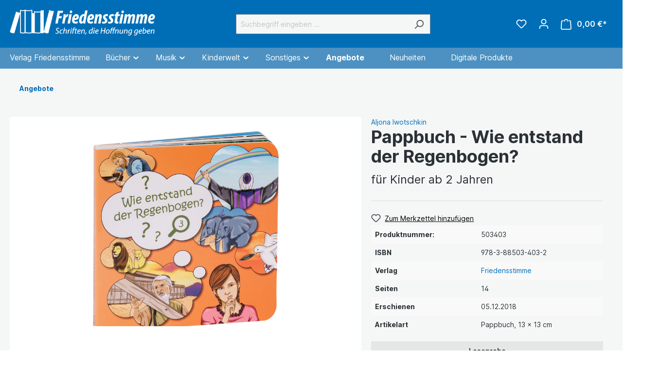

--- FILE ---
content_type: text/html; charset=UTF-8
request_url: https://www.friedensstimme.com/kinderwelt/pappbuecher/698/pappbuch-wie-entstand-der-regenbogen
body_size: 60444
content:

<!DOCTYPE html>

<html lang="de-DE"
      itemscope="itemscope"
      itemtype="https://schema.org/WebPage">

                            
    <head>
                                    <meta charset="utf-8">
            
                            <meta name="viewport"
                      content="width=device-width, initial-scale=1, shrink-to-fit=no">
            
                            <meta name="author"
                      content="">
                <meta name="robots"
                      content="index,follow">
                <meta name="revisit-after"
                      content="15 days">
                <meta name="keywords"
                      content="Wie entstand der Regenbogen?, Friedensstimme">
                <meta name="description"
                      content="Gott machte den Regenbogen als Zeichen dafür, dass Gott die Menschen liebt und nicht mehr vernichten wird. 
Pappbuch für Kinder aus unschädlichen Inhaltsstoffen">
            
                <meta property="og:type"
          content="product">
    <meta property="og:site_name"
          content="Friedensstimme">
    <meta property="og:url"
          content="https://www.friedensstimme.com/Kinderwelt/Pappbuecher/698/Pappbuch-Wie-entstand-der-Regenbogen">
    <meta property="og:title"
          content="Wie entstand der Regenbogen?">

    <meta property="og:description"
          content="Gott machte den Regenbogen als Zeichen dafür, dass Gott die Menschen liebt und nicht mehr vernichten wird. 
Pappbuch für Kinder aus unschädlichen Inhaltsstoffen">
    <meta property="og:image"
          content="https://www.friedensstimme.com/media/74/f4/58/1694519566/fw_181015_1636_rgb_1200.png">

            <meta property="product:brand"
              content=" Friedensstimme">
    
                        <meta property="product:price:amount"
          content="1.9">
    <meta property="product:price:currency"
          content="EUR">
    <meta property="product:product_link"
          content="https://www.friedensstimme.com/Kinderwelt/Pappbuecher/698/Pappbuch-Wie-entstand-der-Regenbogen">

    <meta name="twitter:card"
          content="product">
    <meta name="twitter:site"
          content="Friedensstimme">
    <meta name="twitter:title"
          content="Wie entstand der Regenbogen?">
    <meta name="twitter:description"
          content="Gott machte den Regenbogen als Zeichen dafür, dass Gott die Menschen liebt und nicht mehr vernichten wird. 
Pappbuch für Kinder aus unschädlichen Inhaltsstoffen">
    <meta name="twitter:image"
          content="https://www.friedensstimme.com/media/74/f4/58/1694519566/fw_181015_1636_rgb_1200.png">

                            <meta itemprop="copyrightHolder"
                      content="Friedensstimme">
                <meta itemprop="copyrightYear"
                      content="">
                <meta itemprop="isFamilyFriendly"
                      content="false">
                <meta itemprop="image"
                      content="https://www.friedensstimme.com/media/2d/f8/bb/1710403393/Friedensstimme_Logo_wei_432x80.png">
            
                                                
                    <link rel="shortcut icon"
                  href="https://www.friedensstimme.com/media/1d/d0/93/1694519158/favicon.ico">
        
                            
            
    
    <link rel="canonical" href="https://www.friedensstimme.com/Kinderwelt/Pappbuecher/698/Pappbuch-Wie-entstand-der-Regenbogen">

                    <title itemprop="name">Wie entstand der Regenbogen?</title>
        
                                                                        <link rel="stylesheet"
                      href="https://www.friedensstimme.com/theme/48a6a8a30040ca9fe4c9a2a9b52e0289/css/all.css?1761643329">
                                    
                        <script>
        window.features = {"V6_5_0_0":true,"v6.5.0.0":true,"V6_6_0_0":false,"v6.6.0.0":false,"V6_7_0_0":false,"v6.7.0.0":false,"VUE3":false,"vue3":false,"JOIN_FILTER":false,"join.filter":false,"MEDIA_PATH":false,"media.path":false,"ES_MULTILINGUAL_INDEX":false,"es.multilingual.index":false,"STOCK_HANDLING":false,"stock.handling":false,"ASYNC_THEME_COMPILATION":false,"async.theme.compilation":false};
    </script>
        
                    <script type="text/javascript">
        var _paq = window._paq || [];
    var ironMatomoDataLayer = {
        'matomoUrl': "https://m1.services.einz.de/",
        'matomoScript': "matomo.js",
        'siteId': "1",
        'cookieDomain': "",
        'startTracking': "0",
        'cookieName': "",
        'cookieValue': "",
        'cookieValueAsRegex': "",
        'requireCookieConsent': "1",
        'track': [],
        'trackLast': [],
    };
            ironMatomoDataLayer.track.push(['requireCookieConsent']);
                                
    ironMatomoDataLayer.track.push(['setEcommerceView',"503403","Pappbuch - Wie entstand der Regenbogen?","Angebote",1.90]);
            ironMatomoDataLayer.trackLast.push(['trackPageView']);
    ironMatomoDataLayer.trackLast.push(['enableLinkTracking']);
    ironMatomoDataLayer.trackLast.push(['setTrackerUrl', ironMatomoDataLayer.matomoUrl + 'matomo.php']);
    ironMatomoDataLayer.trackLast.push(['setSiteId', ironMatomoDataLayer.siteId]);
    </script>
                                
            <script>
            window.dataLayer = window.dataLayer || [];
            function gtag() { dataLayer.push(arguments); }

            (() => {
                const analyticsStorageEnabled = document.cookie.split(';').some((item) => item.trim().includes('google-analytics-enabled=1'));
                const adsEnabled = document.cookie.split(';').some((item) => item.trim().includes('google-ads-enabled=1'));

                // Always set a default consent for consent mode v2
                gtag('consent', 'default', {
                    'ad_user_data': adsEnabled ? 'granted' : 'denied',
                    'ad_storage': adsEnabled ? 'granted' : 'denied',
                    'ad_personalization': adsEnabled ? 'granted' : 'denied',
                    'analytics_storage': analyticsStorageEnabled ? 'granted' : 'denied'
                });
            })();
        </script>
            

                            
            
                
                                    <script>
                    window.useDefaultCookieConsent = true;
                </script>
                    
                                <script>
                window.activeNavigationId = '018a893452c773eba086e5fbac630cd6';
                window.router = {
                    'frontend.cart.offcanvas': '/checkout/offcanvas',
                    'frontend.cookie.offcanvas': '/cookie/offcanvas',
                    'frontend.checkout.finish.page': '/checkout/finish',
                    'frontend.checkout.info': '/widgets/checkout/info',
                    'frontend.menu.offcanvas': '/widgets/menu/offcanvas',
                    'frontend.cms.page': '/widgets/cms',
                    'frontend.cms.navigation.page': '/widgets/cms/navigation',
                    'frontend.account.addressbook': '/widgets/account/address-book',
                    'frontend.country.country-data': '/country/country-state-data',
                    'frontend.app-system.generate-token': '/app-system/Placeholder/generate-token',
                    };
                window.salesChannelId = '018a89346bf9722d8a189264036ec233';
            </script>
        
                                <script>
                
                window.breakpoints = {"xs":0,"sm":576,"md":768,"lg":992,"xl":1200};
            </script>
        
                                    <script>
                    window.customerLoggedInState = 0;

                    window.wishlistEnabled = 1;
                </script>
                    
                        
                            <script>
                window.themeAssetsPublicPath = 'https://www.friedensstimme.com/theme/018a891c56b972e7af9ab4bc991ff595/assets/';
            </script>
        
                                                                                                    <script type="text/javascript" src="https://www.friedensstimme.com/theme/48a6a8a30040ca9fe4c9a2a9b52e0289/js/all.js?1761643329" defer></script>
                                                        

    
    
        </head>

    <body class="is-ctl-product is-act-index">

                            <template data-banner-container data-functions-plugin-options='{&quot;active&quot;:false,&quot;height&quot;:50,&quot;bannerColor&quot;:&quot;#990000&quot;,&quot;textColor&quot;:&quot;#ffffff&quot;,&quot;textFont&quot;:&quot;&#039;Inter&#039;, sans-serif&quot;,&quot;textFontSize&quot;:20,&quot;textFontWeight&quot;:400,&quot;speed&quot;:25,&quot;staticText&quot;:false,&quot;tickerUrl&quot;:&quot;&quot;}'></template>
            <div class="banner-container" id="banner-container">
            <div class="banner-text-container" id="banner-text-container">
                <div class="banner-text" id="banner-text">
                    Liebe Friedensstimme Freunde, vom 29.12. bis zum 12.01.2024 haben wir geschlossen. Alle bis dahin eingehende Bestellungen werden ab dem 15.01.2024 verschickt. Das gesamte Verlagsteam bedankt sich bei Ihnen für Ihr Vertrauen und wünscht gesegnete Feiertage!
                </div>
            </div>
        </div>
            
                                        <noscript class="noscript-main">
                
    <div role="alert"
         class="alert alert-info alert-has-icon">
                                                                        
                                                            <span class="icon icon-info">
                        <svg xmlns="http://www.w3.org/2000/svg" xmlns:xlink="http://www.w3.org/1999/xlink" width="24" height="24" viewBox="0 0 24 24"><defs><path d="M12 7c.5523 0 1 .4477 1 1s-.4477 1-1 1-1-.4477-1-1 .4477-1 1-1zm1 9c0 .5523-.4477 1-1 1s-1-.4477-1-1v-5c0-.5523.4477-1 1-1s1 .4477 1 1v5zm11-4c0 6.6274-5.3726 12-12 12S0 18.6274 0 12 5.3726 0 12 0s12 5.3726 12 12zM12 2C6.4772 2 2 6.4772 2 12s4.4772 10 10 10 10-4.4772 10-10S17.5228 2 12 2z" id="icons-default-info" /></defs><use xlink:href="#icons-default-info" fill="#758CA3" fill-rule="evenodd" /></svg>
        </span>
                                                        
                                    
                    <div class="alert-content-container">
                                                    
                                    <div class="alert-content">
                                                    Um unseren Shop in vollem Umfang nutzen zu können, empfehlen wir Ihnen Javascript in Ihrem Browser zu aktivieren.
                                            </div>
                
                                                                </div>
            </div>
            </noscript>
        
                
    
                <header class="header-main">
                                    <div class="container">
                                        <div class="top-bar d-none d-lg-block">
        <nav class="top-bar-nav">
                                            
                
                                            
                
                                    
        </nav>
    </div>
    
            <div class="row align-items-center header-row">
                            <div class="col-12 col-lg-auto header-logo-col">
                        <div class="header-logo-main">
                    <a class="header-logo-main-link"
               href="/"
               title="Zur Startseite gehen">
                                    <picture class="header-logo-picture">
                                                                                        <source srcset="https://www.friedensstimme.com/media/51/bb/6f/1694519163/fs_logo_swag_horizontal_weiss_v2_80px.png"
                                        media="(min-width: 768px) and (max-width: 991px)">
                                                    
                                                                                    <source srcset="https://www.friedensstimme.com/media/5a/c9/e6/1694519160/fs_logo_swag_horizontal_weiss_v2_45px.png"
                                        media="(max-width: 767px)">
                                                    
                                                                                    <img src="https://www.friedensstimme.com/media/2d/f8/bb/1710403393/Friedensstimme_Logo_wei_432x80.png"
                                     alt="Zur Startseite gehen"
                                     class="img-fluid header-logo-main-img">
                                                                        </picture>
                            </a>
            </div>
                </div>
            
                            <div class="col-12 order-2 col-sm order-sm-1 header-search-col">
                    <div class="row">
                        <div class="col-sm-auto d-none d-sm-block d-lg-none">
                                                            <div class="nav-main-toggle">
                                                                            <button
                                            class="btn nav-main-toggle-btn header-actions-btn"
                                            type="button"
                                                                                                                                        data-offcanvas-menu="true"
                                                                                        aria-label="Menü"
                                        >
                                                                                                    <span class="icon icon-stack">
                        <svg xmlns="http://www.w3.org/2000/svg" xmlns:xlink="http://www.w3.org/1999/xlink" width="24" height="24" viewBox="0 0 24 24"><defs><path d="M3 13c-.5523 0-1-.4477-1-1s.4477-1 1-1h18c.5523 0 1 .4477 1 1s-.4477 1-1 1H3zm0-7c-.5523 0-1-.4477-1-1s.4477-1 1-1h18c.5523 0 1 .4477 1 1s-.4477 1-1 1H3zm0 14c-.5523 0-1-.4477-1-1s.4477-1 1-1h18c.5523 0 1 .4477 1 1s-.4477 1-1 1H3z" id="icons-default-stack" /></defs><use xlink:href="#icons-default-stack" fill="#758CA3" fill-rule="evenodd" /></svg>
        </span>
                                                                                        </button>
                                                                    </div>
                                                    </div>
                        <div class="col">
                            
    <div class="collapse"
         id="searchCollapse">
        <div class="header-search">
                            <form action="/search"
                      method="get"
                                                                      data-search-form="true"
                                                                  data-search-widget-options='{&quot;searchWidgetMinChars&quot;:2}'
                      data-url="/suggest?search="
                      class="header-search-form">
                                            <div class="input-group">
                                                            <input type="search"
                                       name="search"
                                       class="form-control header-search-input"
                                       autocomplete="off"
                                       autocapitalize="off"
                                       placeholder="Suchbegriff eingeben ..."
                                       aria-label="Suchbegriff eingeben ..."
                                       value=""
                                >
                            
                                                            <button type="submit"
                                        class="btn header-search-btn"
                                        aria-label="Suchen">
                                    <span class="header-search-icon">
                                                <span class="icon icon-search">
                        <svg xmlns="http://www.w3.org/2000/svg" xmlns:xlink="http://www.w3.org/1999/xlink" width="24" height="24" viewBox="0 0 24 24"><defs><path d="M10.0944 16.3199 4.707 21.707c-.3905.3905-1.0237.3905-1.4142 0-.3905-.3905-.3905-1.0237 0-1.4142L8.68 14.9056C7.6271 13.551 7 11.8487 7 10c0-4.4183 3.5817-8 8-8s8 3.5817 8 8-3.5817 8-8 8c-1.8487 0-3.551-.627-4.9056-1.6801zM15 16c3.3137 0 6-2.6863 6-6s-2.6863-6-6-6-6 2.6863-6 6 2.6863 6 6 6z" id="icons-default-search" /></defs><use xlink:href="#icons-default-search" fill="#758CA3" fill-rule="evenodd" /></svg>
        </span>
                                        </span>
                                </button>
                                                    </div>
                                    </form>
                    </div>
    </div>
                        </div>
                    </div>
                </div>
            
                            <div class="col-12 order-1 col-sm-auto order-sm-2 header-actions-col">
                    <div class="row g-0">
                                                    <div class="col d-sm-none">
                                <div class="menu-button">
                                                                            <button
                                            class="btn nav-main-toggle-btn header-actions-btn"
                                            type="button"
                                                                                                                                        data-offcanvas-menu="true"
                                                                                        aria-label="Menü"
                                        >
                                                                                                    <span class="icon icon-stack">
                        <svg xmlns="http://www.w3.org/2000/svg" xmlns:xlink="http://www.w3.org/1999/xlink" width="24" height="24" viewBox="0 0 24 24"><use xlink:href="#icons-default-stack" fill="#758CA3" fill-rule="evenodd" /></svg>
        </span>
                                                                                        </button>
                                                                    </div>
                            </div>
                        
                                                    <div class="col-auto d-sm-none">
                                <div class="search-toggle">
                                    <button class="btn header-actions-btn search-toggle-btn js-search-toggle-btn collapsed"
                                            type="button"
                                            data-bs-toggle="collapse"
                                            data-bs-target="#searchCollapse"
                                            aria-expanded="false"
                                            aria-controls="searchCollapse"
                                            aria-label="Suchen">
                                                <span class="icon icon-search">
                        <svg xmlns="http://www.w3.org/2000/svg" xmlns:xlink="http://www.w3.org/1999/xlink" width="24" height="24" viewBox="0 0 24 24"><use xlink:href="#icons-default-search" fill="#758CA3" fill-rule="evenodd" /></svg>
        </span>
                                        </button>
                                </div>
                            </div>
                        
                                                                                    <div class="col-auto">
                                    <div class="header-wishlist">
                                        <a class="btn header-wishlist-btn header-actions-btn"
                                           href="/wishlist"
                                           title="Merkzettel"
                                           aria-label="Merkzettel">
                                                
            <span class="header-wishlist-icon">
                    <span class="icon icon-heart">
                        <svg xmlns="http://www.w3.org/2000/svg" xmlns:xlink="http://www.w3.org/1999/xlink" width="24" height="24" viewBox="0 0 24 24"><defs><path d="M20.0139 12.2998c1.8224-1.8224 1.8224-4.7772 0-6.5996-1.8225-1.8225-4.7772-1.8225-6.5997 0L12 7.1144l-1.4142-1.4142c-1.8225-1.8225-4.7772-1.8225-6.5997 0-1.8224 1.8224-1.8224 4.7772 0 6.5996l7.519 7.519a.7.7 0 0 0 .9899 0l7.5189-7.519zm1.4142 1.4142-7.519 7.519c-1.0543 1.0544-2.7639 1.0544-3.8183 0L2.572 13.714c-2.6035-2.6035-2.6035-6.8245 0-9.428 2.6035-2.6035 6.8246-2.6035 9.4281 0 2.6035-2.6035 6.8246-2.6035 9.428 0 2.6036 2.6035 2.6036 6.8245 0 9.428z" id="icons-default-heart" /></defs><use xlink:href="#icons-default-heart" fill="#758CA3" fill-rule="evenodd" /></svg>
        </span>
            </span>
    
    
    
    <span class="badge bg-primary header-wishlist-badge"
          id="wishlist-basket"
          data-wishlist-storage="true"
          data-wishlist-storage-options="{&quot;listPath&quot;:&quot;\/wishlist\/list&quot;,&quot;mergePath&quot;:&quot;\/wishlist\/merge&quot;,&quot;pageletPath&quot;:&quot;\/wishlist\/merge\/pagelet&quot;}"
          data-wishlist-widget="true"
          data-wishlist-widget-options="{&quot;showCounter&quot;:true}"
    ></span>
                                        </a>
                                    </div>
                                </div>
                                                    
                                                    <div class="col-auto">
                                <div class="account-menu">
                                        <div class="dropdown">
                    <button class="btn account-menu-btn header-actions-btn"
                    type="button"
                    id="accountWidget"
                                                                data-offcanvas-account-menu="true"
                                        data-bs-toggle="dropdown"
                    aria-haspopup="true"
                    aria-expanded="false"
                    aria-label="Ihr Konto"
                    title="Ihr Konto">
                        <span class="icon icon-avatar">
                        <svg xmlns="http://www.w3.org/2000/svg" xmlns:xlink="http://www.w3.org/1999/xlink" width="24" height="24" viewBox="0 0 24 24"><defs><path d="M12 3C9.7909 3 8 4.7909 8 7c0 2.2091 1.7909 4 4 4 2.2091 0 4-1.7909 4-4 0-2.2091-1.7909-4-4-4zm0-2c3.3137 0 6 2.6863 6 6s-2.6863 6-6 6-6-2.6863-6-6 2.6863-6 6-6zM4 22.099c0 .5523-.4477 1-1 1s-1-.4477-1-1V20c0-2.7614 2.2386-5 5-5h10.0007c2.7614 0 5 2.2386 5 5v2.099c0 .5523-.4477 1-1 1s-1-.4477-1-1V20c0-1.6569-1.3431-3-3-3H7c-1.6569 0-3 1.3431-3 3v2.099z" id="icons-default-avatar" /></defs><use xlink:href="#icons-default-avatar" fill="#758CA3" fill-rule="evenodd" /></svg>
        </span>
                </button>
        
                    <div class="dropdown-menu dropdown-menu-end account-menu-dropdown js-account-menu-dropdown"
                 aria-labelledby="accountWidget">
                

        
            <div class="offcanvas-header">
                            <button class="btn btn-light offcanvas-close js-offcanvas-close">
                                                    <span class="icon icon-x icon-sm">
                        <svg xmlns="http://www.w3.org/2000/svg" xmlns:xlink="http://www.w3.org/1999/xlink" width="24" height="24" viewBox="0 0 24 24"><defs><path d="m10.5858 12-7.293-7.2929c-.3904-.3905-.3904-1.0237 0-1.4142.3906-.3905 1.0238-.3905 1.4143 0L12 10.5858l7.2929-7.293c.3905-.3904 1.0237-.3904 1.4142 0 .3905.3906.3905 1.0238 0 1.4143L13.4142 12l7.293 7.2929c.3904.3905.3904 1.0237 0 1.4142-.3906.3905-1.0238.3905-1.4143 0L12 13.4142l-7.2929 7.293c-.3905.3904-1.0237.3904-1.4142 0-.3905-.3906-.3905-1.0238 0-1.4143L10.5858 12z" id="icons-default-x" /></defs><use xlink:href="#icons-default-x" fill="#758CA3" fill-rule="evenodd" /></svg>
        </span>
                        
                                            Menü schließen
                                    </button>
                    </div>
    
            <div class="offcanvas-body">
                <div class="account-menu">
                                    <div class="dropdown-header account-menu-header">
                    Ihr Konto
                </div>
                    
                                    <div class="account-menu-login">
                                            <a href="/account/login"
                           title="Anmelden"
                           class="btn btn-primary account-menu-login-button">
                            Anmelden
                        </a>
                    
                                            <div class="account-menu-register">
                            oder <a href="/account/login"
                                                                            title="Registrieren">registrieren</a>
                        </div>
                                    </div>
                    
                    <div class="account-menu-links">
                    <div class="header-account-menu">
        <div class="card account-menu-inner">
                                        
                                                <div class="list-group list-group-flush account-aside-list-group">
                                                                                        <a href="/account"
                                   title="Übersicht"
                                   class="list-group-item list-group-item-action account-aside-item">
                                    Übersicht
                                </a>
                            
                                                            <a href="/account/profile"
                                   title="Persönliches Profil"
                                   class="list-group-item list-group-item-action account-aside-item">
                                    Persönliches Profil
                                </a>
                            
                                                            <a href="/account/address"
                                   title="Adressen"
                                   class="list-group-item list-group-item-action account-aside-item">
                                    Adressen
                                </a>
                            
                                                            <a href="/account/payment"
                                   title="Zahlungsarten"
                                   class="list-group-item list-group-item-action account-aside-item">
                                    Zahlungsarten
                                </a>
                            
                                                            <a href="/account/order"
                                   title="Bestellungen"
                                   class="list-group-item list-group-item-action account-aside-item">
                                    Bestellungen
                                </a>
                                                    

                        <a
                href="/EasyCoupon/list"
                title="Meine Gutscheine"
                class="list-group-item list-group-item-action account-aside-item"
            >
                Meine Gutscheine
            </a>
            
                    </div>
                            
                                                </div>
    </div>
            </div>
            </div>
        </div>
                </div>
            </div>
                                </div>
                            </div>
                        
                                                    <div class="col-auto">
                                <div
                                    class="header-cart"
                                                                                                                data-offcanvas-cart="true"
                                                                    >
                                    <a class="btn header-cart-btn header-actions-btn"
                                       href="/checkout/cart"
                                       data-cart-widget="true"
                                       title="Warenkorb"
                                       aria-label="Warenkorb">
                                                        
    <span class="header-cart-icon">
                <span class="icon icon-bag">
                        <svg xmlns="http://www.w3.org/2000/svg" xmlns:xlink="http://www.w3.org/1999/xlink" width="24" height="24" viewBox="0 0 24 24"><defs><path d="M5.892 3c.5523 0 1 .4477 1 1s-.4477 1-1 1H3.7895a1 1 0 0 0-.9986.9475l-.7895 15c-.029.5515.3946 1.0221.9987 1.0525h17.8102c.5523 0 1-.4477.9986-1.0525l-.7895-15A1 1 0 0 0 20.0208 5H17.892c-.5523 0-1-.4477-1-1s.4477-1 1-1h2.1288c1.5956 0 2.912 1.249 2.9959 2.8423l.7894 15c.0035.0788.0035.0788.0042.1577 0 1.6569-1.3432 3-3 3H3c-.079-.0007-.079-.0007-.1577-.0041-1.6546-.0871-2.9253-1.499-2.8382-3.1536l.7895-15C.8775 4.249 2.1939 3 3.7895 3H5.892zm4 2c0 .5523-.4477 1-1 1s-1-.4477-1-1V3c0-1.6569 1.3432-3 3-3h2c1.6569 0 3 1.3431 3 3v2c0 .5523-.4477 1-1 1s-1-.4477-1-1V3c0-.5523-.4477-1-1-1h-2c-.5523 0-1 .4477-1 1v2z" id="icons-default-bag" /></defs><use xlink:href="#icons-default-bag" fill="#758CA3" fill-rule="evenodd" /></svg>
        </span>
        </span>
        <span class="header-cart-total">
        0,00 €*
    </span>
                                    </a>
                                </div>
                            </div>
                                            </div>
                </div>
                    </div>
                        </div>
                            </header>
        

                    <div class="nav-main">
                                        
            
                                                
                            
        <div class="main-navigation-wrapper main-navigation-wrapper-dropdown has-dropdownmenu"
             data-tmms-dropdown-menu-sticky-effect="true"
             data-tmms-dropdown-menu-sticky-effect-plugin-options='{
                "positionDropdownMenuStickyEffectIsActive": "120",
                "notActiveViewportsDropdownMenuStickyEffectIsActiveString": "&#039;XS&#039;, &#039;SM&#039;, &#039;MD&#039;, &#039;LG&#039;",
                "dropdownMenuMultiLineOpenLastChildToLeft": "",
                "dropdownMenuNumberMainNavigationMenuItemsOpenToLeft": "1",
                "dropdownMenuMinimumNumberMainNavigationMenuItemsOpenToLeft": "3"
             }'>
                <div class="main-navigation"
         id="mainNavigation"
         data-flyout-menu="true">
                    <div class="container">
                                    <nav class="nav main-navigation-menu"
                        itemscope="itemscope"
                        itemtype="http://schema.org/SiteNavigationElement">
                        
                            
                                                                                    <a class="nav-link main-navigation-link nav-item-018a893452c47012a487b6f635d5b64e  home-link"
                                    href="/"
                                    itemprop="url"
                                    title="Verlag Friedensstimme">
                                    <div class="main-navigation-link-text">
                                        <span itemprop="name">Verlag Friedensstimme</span>
                                    </div>
                                </a>
                                                    
            
    
                            
                
					
		            <div class="nav-link main-navigation-link
				 dropdown								 has-children				                ">
				                                            <a class="main-navigation-link-text
                                                         has-children                            "
                            href="https://www.friedensstimme.com/Buecher/"
                            itemprop="url"
                                                        title="Bücher">
                            <span class="main-navigation-link-text-inner" itemprop="name">
                                                                                                                                                                                                                Bücher
                                                                                                                                                                <span class="icon icon-arrow-medium-down icon-xs">
                        <svg xmlns="http://www.w3.org/2000/svg" xmlns:xlink="http://www.w3.org/1999/xlink" width="16" height="16" viewBox="0 0 16 16"><defs><path id="icons-solid-arrow-medium-down" d="M4.7071 6.2929c-.3905-.3905-1.0237-.3905-1.4142 0-.3905.3905-.3905 1.0237 0 1.4142l4 4c.3905.3905 1.0237.3905 1.4142 0l4-4c.3905-.3905.3905-1.0237 0-1.4142-.3905-.3905-1.0237-.3905-1.4142 0L8 9.5858l-3.2929-3.293z" /></defs><use xlink:href="#icons-solid-arrow-medium-down" fill="#758CA3" fill-rule="evenodd" /></svg>
        </span>
                                                                                                                                            </span>
                        </a>
                    				
															<div class="dropdown-menu dropdown-menu-level-0">
															    
					
		            <div class="nav-link main-navigation-link
				 dropdown								 has-children				 dropend                ">
				                                            <a class="main-navigation-link-text
                                                         has-children                            "
                            href="https://www.friedensstimme.com/Buecher/Bibeln/"
                            itemprop="url"
                                                        title="Bibeln">
                            <span class="main-navigation-link-text-inner" itemprop="name">
                                                                                                                                                                                                                Bibeln
                                                                                                                                                                <span class="icon icon-arrow-medium-right icon-xs">
                        <svg xmlns="http://www.w3.org/2000/svg" xmlns:xlink="http://www.w3.org/1999/xlink" width="16" height="16" viewBox="0 0 16 16"><defs><path id="icons-solid-arrow-medium-right" d="M4.7071 5.2929c-.3905-.3905-1.0237-.3905-1.4142 0-.3905.3905-.3905 1.0237 0 1.4142l4 4c.3905.3905 1.0237.3905 1.4142 0l4-4c.3905-.3905.3905-1.0237 0-1.4142-.3905-.3905-1.0237-.3905-1.4142 0L8 8.5858l-3.2929-3.293z" /></defs><use transform="rotate(-90 8 8)" xlink:href="#icons-solid-arrow-medium-right" fill="#758CA3" fill-rule="evenodd" /></svg>
        </span>
                                                                                                                                            </span>
                        </a>
                    				
															<div class="dropdown-menu dropdown-menu-level-1">
															    
					
		            <div class="nav-link main-navigation-link
				 dropdown								 has-children				 dropend                ">
				                                            <a class="main-navigation-link-text
                                                         has-children                            "
                            href="https://www.friedensstimme.com/Buecher/Bibeln/Schlachter-2000/"
                            itemprop="url"
                                                        title="Schlachter 2000">
                            <span class="main-navigation-link-text-inner" itemprop="name">
                                                                                                                                                                                                                Schlachter 2000
                                                                                                                                                                <span class="icon icon-arrow-medium-right icon-xs">
                        <svg xmlns="http://www.w3.org/2000/svg" xmlns:xlink="http://www.w3.org/1999/xlink" width="16" height="16" viewBox="0 0 16 16"><use transform="rotate(-90 8 8)" xlink:href="#icons-solid-arrow-medium-right" fill="#758CA3" fill-rule="evenodd" /></svg>
        </span>
                                                                                                                                            </span>
                        </a>
                    				
															<div class="dropdown-menu dropdown-menu-level-2">
															    
					
		            <div class="nav-link main-navigation-link
												 has-no-children				 dropend                ">
				                                            <a class="main-navigation-link-text
                                                         has-no-children                            "
                            href="https://www.friedensstimme.com/Buecher/Bibeln/Schlachter-2000/Grossdruckausgabe/"
                            itemprop="url"
                                                        title="Großdruckausgabe">
                            <span class="main-navigation-link-text-inner" itemprop="name">
                                                                Großdruckausgabe
                                                            </span>
                        </a>
                    				
							</div>
							
		            <div class="nav-link main-navigation-link
												 has-no-children				 dropend                ">
				                                            <a class="main-navigation-link-text
                                                         has-no-children                            "
                            href="https://www.friedensstimme.com/Buecher/Bibeln/Schlachter-2000/Standardausgabe/"
                            itemprop="url"
                                                        title="Standardausgabe">
                            <span class="main-navigation-link-text-inner" itemprop="name">
                                                                Standardausgabe
                                                            </span>
                        </a>
                    				
							</div>
							
		            <div class="nav-link main-navigation-link
												 has-no-children				 dropend                ">
				                                            <a class="main-navigation-link-text
                                                         has-no-children                            "
                            href="https://www.friedensstimme.com/Buecher/Bibeln/Schlachter-2000/Taschenausgabe/"
                            itemprop="url"
                                                        title="Taschenausgabe">
                            <span class="main-navigation-link-text-inner" itemprop="name">
                                                                Taschenausgabe
                                                            </span>
                        </a>
                    				
							</div>
							
		            <div class="nav-link main-navigation-link
												 has-no-children				 dropend                ">
				                                            <a class="main-navigation-link-text
                                                         has-no-children                            "
                            href="https://www.friedensstimme.com/Buecher/Bibeln/Schlachter-2000/Miniaturausgabe/"
                            itemprop="url"
                                                        title="Miniaturausgabe">
                            <span class="main-navigation-link-text-inner" itemprop="name">
                                                                Miniaturausgabe
                                                            </span>
                        </a>
                    				
							</div>
																</div>
												</div>
							
		            <div class="nav-link main-navigation-link
				 dropdown								 has-children				 dropend                ">
				                                            <a class="main-navigation-link-text
                                                         has-children                            "
                            href="https://www.friedensstimme.com/Buecher/Bibeln/Studienbibeln/"
                            itemprop="url"
                                                        title="Studienbibeln">
                            <span class="main-navigation-link-text-inner" itemprop="name">
                                                                                                                                                                                                                Studienbibeln
                                                                                                                                                                <span class="icon icon-arrow-medium-right icon-xs">
                        <svg xmlns="http://www.w3.org/2000/svg" xmlns:xlink="http://www.w3.org/1999/xlink" width="16" height="16" viewBox="0 0 16 16"><use transform="rotate(-90 8 8)" xlink:href="#icons-solid-arrow-medium-right" fill="#758CA3" fill-rule="evenodd" /></svg>
        </span>
                                                                                                                                            </span>
                        </a>
                    				
															<div class="dropdown-menu dropdown-menu-level-2">
															    
					
		            <div class="nav-link main-navigation-link
												 has-no-children				 dropend                ">
				                                            <a class="main-navigation-link-text
                                                         has-no-children                            "
                            href="https://www.friedensstimme.com/Buecher/Bibeln/Studienbibeln/Elberfelder-Studienbibel/"
                            itemprop="url"
                                                        title="Elberfelder Studienbibel">
                            <span class="main-navigation-link-text-inner" itemprop="name">
                                                                Elberfelder Studienbibel
                                                            </span>
                        </a>
                    				
							</div>
							
		            <div class="nav-link main-navigation-link
												 has-no-children				 dropend                ">
				                                            <a class="main-navigation-link-text
                                                         has-no-children                            "
                            href="https://www.friedensstimme.com/Buecher/Bibeln/Studienbibeln/MacArthur-Studienbibel/"
                            itemprop="url"
                                                        title="MacArthur Studienbibel">
                            <span class="main-navigation-link-text-inner" itemprop="name">
                                                                MacArthur Studienbibel
                                                            </span>
                        </a>
                    				
							</div>
							
		            <div class="nav-link main-navigation-link
												 has-no-children				 dropend                ">
				                                            <a class="main-navigation-link-text
                                                         has-no-children                            "
                            href="https://www.friedensstimme.com/Buecher/Bibeln/Studienbibeln/Wuppertaler-Studienbibel/"
                            itemprop="url"
                                                        title="Wuppertaler Studienbibel">
                            <span class="main-navigation-link-text-inner" itemprop="name">
                                                                Wuppertaler Studienbibel
                                                            </span>
                        </a>
                    				
							</div>
							
		            <div class="nav-link main-navigation-link
												 has-no-children				 dropend                ">
				                                            <a class="main-navigation-link-text
                                                         has-no-children                            "
                            href="https://www.friedensstimme.com/Buecher/Bibeln/Studienbibeln/Die-Neue-Induktive-Studienbibel/"
                            itemprop="url"
                                                        title="Die Neue Induktive Studienbibel">
                            <span class="main-navigation-link-text-inner" itemprop="name">
                                                                Die Neue Induktive Studienbibel
                                                            </span>
                        </a>
                    				
							</div>
																</div>
												</div>
							
		            <div class="nav-link main-navigation-link
												 has-no-children				 dropend                ">
				                                            <a class="main-navigation-link-text
                                                         has-no-children                            "
                            href="https://www.friedensstimme.com/Buecher/Bibeln/Bibelteile/"
                            itemprop="url"
                                                        title="Bibelteile">
                            <span class="main-navigation-link-text-inner" itemprop="name">
                                                                Bibelteile
                                                            </span>
                        </a>
                    				
							</div>
							
		            <div class="nav-link main-navigation-link
												 has-no-children				 dropend                ">
				                                            <a class="main-navigation-link-text
                                                         has-no-children                            "
                            href="https://www.friedensstimme.com/Buecher/Bibeln/Kinderbibel/"
                            itemprop="url"
                                                        title="Kinderbibeln">
                            <span class="main-navigation-link-text-inner" itemprop="name">
                                                                Kinderbibeln
                                                            </span>
                        </a>
                    				
							</div>
							
		            <div class="nav-link main-navigation-link
												 has-no-children				 dropend                ">
				                                            <a class="main-navigation-link-text
                                                         has-no-children                            "
                            href="https://www.friedensstimme.com/Buecher/Bibeln/Fremdsprachige-Bibeln/"
                            itemprop="url"
                                                        title="Fremdsprachige Bibeln">
                            <span class="main-navigation-link-text-inner" itemprop="name">
                                                                Fremdsprachige Bibeln
                                                            </span>
                        </a>
                    				
							</div>
							
		            <div class="nav-link main-navigation-link
												 has-no-children				 dropend                ">
				                                            <a class="main-navigation-link-text
                                                         has-no-children                            "
                            href="https://www.friedensstimme.com/Buecher/Bibeln/Hoerbibeln/"
                            itemprop="url"
                                                        title="Hörbibeln">
                            <span class="main-navigation-link-text-inner" itemprop="name">
                                                                Hörbibeln
                                                            </span>
                        </a>
                    				
							</div>
																</div>
												</div>
							
		            <div class="nav-link main-navigation-link
												 has-no-children				 dropend                ">
				                                            <a class="main-navigation-link-text
                                                         has-no-children                            "
                            href="https://www.friedensstimme.com/Buecher/Bibeln/Bibel-Zubehoer/"
                            itemprop="url"
                                                        title="Bibel-Zubehör">
                            <span class="main-navigation-link-text-inner" itemprop="name">
                                                                Bibel-Zubehör
                                                            </span>
                        </a>
                    				
							</div>
							
		            <div class="nav-link main-navigation-link
												 has-no-children				 dropend                ">
				                                            <a class="main-navigation-link-text
                                                         has-no-children                            "
                            href="https://www.friedensstimme.com/Buecher/Bibelstudium/"
                            itemprop="url"
                                                        title="Bibelstudium">
                            <span class="main-navigation-link-text-inner" itemprop="name">
                                                                Bibelstudium
                                                            </span>
                        </a>
                    				
							</div>
							
		            <div class="nav-link main-navigation-link
												 has-no-children				 dropend                ">
				                                            <a class="main-navigation-link-text
                                                         has-no-children                            "
                            href="https://www.friedensstimme.com/Buecher/Geistliches-Leben/"
                            itemprop="url"
                                                        title="Geistliches Leben">
                            <span class="main-navigation-link-text-inner" itemprop="name">
                                                                Geistliches Leben
                                                            </span>
                        </a>
                    				
							</div>
							
		            <div class="nav-link main-navigation-link
												 has-no-children				 dropend                ">
				                                            <a class="main-navigation-link-text
                                                         has-no-children                            "
                            href="https://www.friedensstimme.com/Buecher/Andachtsbuecher/"
                            itemprop="url"
                                                        title="Andachtsbücher">
                            <span class="main-navigation-link-text-inner" itemprop="name">
                                                                Andachtsbücher
                                                            </span>
                        </a>
                    				
							</div>
							
		            <div class="nav-link main-navigation-link
												 has-no-children				 dropend                ">
				                                            <a class="main-navigation-link-text
                                                         has-no-children                            "
                            href="https://www.friedensstimme.com/Buecher/Biografien/"
                            itemprop="url"
                                                        title="Biografien / Erzählungen">
                            <span class="main-navigation-link-text-inner" itemprop="name">
                                                                Biografien / Erzählungen
                                                            </span>
                        </a>
                    				
							</div>
							
		            <div class="nav-link main-navigation-link
												 has-no-children				 dropend                ">
				                                            <a class="main-navigation-link-text
                                                         has-no-children                            "
                            href="https://www.friedensstimme.com/Buecher/Evangelistische-Buecher/"
                            itemprop="url"
                                                        title="Evangelistische Bücher">
                            <span class="main-navigation-link-text-inner" itemprop="name">
                                                                Evangelistische Bücher
                                                            </span>
                        </a>
                    				
							</div>
							
		            <div class="nav-link main-navigation-link
												 has-no-children				 dropend                ">
				                                            <a class="main-navigation-link-text
                                                         has-no-children                            "
                            href="https://www.friedensstimme.com/Buecher/Gedichte/"
                            itemprop="url"
                                                        title="Gedichte">
                            <span class="main-navigation-link-text-inner" itemprop="name">
                                                                Gedichte
                                                            </span>
                        </a>
                    				
							</div>
							
		            <div class="nav-link main-navigation-link
												 has-no-children				 dropend                ">
				                                            <a class="main-navigation-link-text
                                                         has-no-children                            "
                            href="https://www.friedensstimme.com/Buecher/Familie-und-Ethik/"
                            itemprop="url"
                                                        title="Familie und Ethik">
                            <span class="main-navigation-link-text-inner" itemprop="name">
                                                                Familie und Ethik
                                                            </span>
                        </a>
                    				
							</div>
							
		            <div class="nav-link main-navigation-link
												 has-no-children				 dropend                ">
				                                            <a class="main-navigation-link-text
                                                         has-no-children                            "
                            href="https://www.friedensstimme.com/Buecher/Jugend-Teenager/"
                            itemprop="url"
                                                        title="Jugend &amp; Teenager">
                            <span class="main-navigation-link-text-inner" itemprop="name">
                                                                Jugend &amp; Teenager
                                                            </span>
                        </a>
                    				
							</div>
							
		            <div class="nav-link main-navigation-link
												 has-no-children				 dropend                ">
				                                            <a class="main-navigation-link-text
                                                         has-no-children                            "
                            href="https://www.friedensstimme.com/Buecher/Fremdsprachige-Buecher-und-CDs/"
                            itemprop="url"
                                                        title="Fremdsprachige Bücher und sonstiges">
                            <span class="main-navigation-link-text-inner" itemprop="name">
                                                                Fremdsprachige Bücher und sonstiges
                                                            </span>
                        </a>
                    				
							</div>
							
		            <div class="nav-link main-navigation-link
				 dropdown								 has-children				 dropend                ">
				                                            <a class="main-navigation-link-text
                                                         has-children                            "
                            href="https://www.friedensstimme.com/Audio/Hoerbuecher/"
                            itemprop="url"
                                                        title="Hörbücher">
                            <span class="main-navigation-link-text-inner" itemprop="name">
                                                                                                                                                                                                                Hörbücher
                                                                                                                                                                <span class="icon icon-arrow-medium-right icon-xs">
                        <svg xmlns="http://www.w3.org/2000/svg" xmlns:xlink="http://www.w3.org/1999/xlink" width="16" height="16" viewBox="0 0 16 16"><use transform="rotate(-90 8 8)" xlink:href="#icons-solid-arrow-medium-right" fill="#758CA3" fill-rule="evenodd" /></svg>
        </span>
                                                                                                                                            </span>
                        </a>
                    				
															<div class="dropdown-menu dropdown-menu-level-1">
															    
					
		            <div class="nav-link main-navigation-link
												 has-no-children				 dropend                ">
				                                            <a class="main-navigation-link-text
                                                         has-no-children                            "
                            href="https://www.friedensstimme.com/Audio/Hoerbuecher/Evangelistisch/"
                            itemprop="url"
                                                        title="Evangelistisch">
                            <span class="main-navigation-link-text-inner" itemprop="name">
                                                                Evangelistisch
                                                            </span>
                        </a>
                    				
							</div>
							
		            <div class="nav-link main-navigation-link
												 has-no-children				 dropend                ">
				                                            <a class="main-navigation-link-text
                                                         has-no-children                            "
                            href="https://www.friedensstimme.com/Audio/Hoerbuecher/Biografien/"
                            itemprop="url"
                                                        title="Biografien / Erzählungen">
                            <span class="main-navigation-link-text-inner" itemprop="name">
                                                                Biografien / Erzählungen
                                                            </span>
                        </a>
                    				
							</div>
							
		            <div class="nav-link main-navigation-link
												 has-no-children				 dropend                ">
				                                            <a class="main-navigation-link-text
                                                         has-no-children                            "
                            href="https://www.friedensstimme.com/Audio/Hoerbuecher/Leben-als-Christ/"
                            itemprop="url"
                                                        title="Leben als Christ">
                            <span class="main-navigation-link-text-inner" itemprop="name">
                                                                Leben als Christ
                                                            </span>
                        </a>
                    				
							</div>
							
		            <div class="nav-link main-navigation-link
												 has-no-children				 dropend                ">
				                                            <a class="main-navigation-link-text
                                                         has-no-children                            "
                            href="https://www.friedensstimme.com/Audio/Hoerbuecher/Ehe-Familie-Erziehung/"
                            itemprop="url"
                                                        title="Ehe / Familie / Erziehung">
                            <span class="main-navigation-link-text-inner" itemprop="name">
                                                                Ehe / Familie / Erziehung
                                                            </span>
                        </a>
                    				
							</div>
																</div>
												</div>
							
		            <div class="nav-link main-navigation-link
				 dropdown								 has-children				 dropend                ">
				                                            <a class="main-navigation-link-text
                                                         has-children                            "
                            href="https://www.friedensstimme.com/Buecher/Liederbuecher/"
                            itemprop="url"
                                                        title="Liederbücher">
                            <span class="main-navigation-link-text-inner" itemprop="name">
                                                                                                                                                                                                                Liederbücher
                                                                                                                                                                <span class="icon icon-arrow-medium-right icon-xs">
                        <svg xmlns="http://www.w3.org/2000/svg" xmlns:xlink="http://www.w3.org/1999/xlink" width="16" height="16" viewBox="0 0 16 16"><use transform="rotate(-90 8 8)" xlink:href="#icons-solid-arrow-medium-right" fill="#758CA3" fill-rule="evenodd" /></svg>
        </span>
                                                                                                                                            </span>
                        </a>
                    				
															<div class="dropdown-menu dropdown-menu-level-1">
															    
					
		            <div class="nav-link main-navigation-link
												 has-no-children				 dropend                ">
				                                            <a class="main-navigation-link-text
                                                         has-no-children                            "
                            href="https://www.friedensstimme.com/Buecher/Liederbuecher/allgemeines-Liederbuch/Digitales-Liederbuch/"
                            itemprop="url"
                                                        title="allgemeines Liederbuch">
                            <span class="main-navigation-link-text-inner" itemprop="name">
                                                                allgemeines Liederbuch
                                                            </span>
                        </a>
                    				
							</div>
							
		            <div class="nav-link main-navigation-link
												 has-no-children				 dropend                ">
				                                            <a class="main-navigation-link-text
                                                         has-no-children                            "
                            href="https://www.friedensstimme.com/Buecher/Liederbuecher/allgemeines-Liederbuch/"
                            itemprop="url"
                                                        title="digitales Liederbuch">
                            <span class="main-navigation-link-text-inner" itemprop="name">
                                                                digitales Liederbuch
                                                            </span>
                        </a>
                    				
							</div>
							
		            <div class="nav-link main-navigation-link
												 has-no-children				 dropend                ">
				                                            <a class="main-navigation-link-text
                                                         has-no-children                            "
                            href="https://www.friedensstimme.com/Buecher/Liederbuecher/Chorliederbuecher/"
                            itemprop="url"
                                                        title="Chorliederbücher">
                            <span class="main-navigation-link-text-inner" itemprop="name">
                                                                Chorliederbücher
                                                            </span>
                        </a>
                    				
							</div>
							
		            <div class="nav-link main-navigation-link
												 has-no-children				 dropend                ">
				                                            <a class="main-navigation-link-text
                                                         has-no-children                            "
                            href="https://www.friedensstimme.com/Buecher/Liederbuecher/Jugendliederbuecher/"
                            itemprop="url"
                                                        title="Jugendliederbücher">
                            <span class="main-navigation-link-text-inner" itemprop="name">
                                                                Jugendliederbücher
                                                            </span>
                        </a>
                    				
							</div>
							
		            <div class="nav-link main-navigation-link
												 has-no-children				 dropend                ">
				                                            <a class="main-navigation-link-text
                                                         has-no-children                            "
                            href="https://www.friedensstimme.com/Buecher/Liederbuecher/Kinderliederbuecher/"
                            itemprop="url"
                                                        title="Kinderliederbücher">
                            <span class="main-navigation-link-text-inner" itemprop="name">
                                                                Kinderliederbücher
                                                            </span>
                        </a>
                    				
							</div>
							
		            <div class="nav-link main-navigation-link
												 has-no-children				 dropend                ">
				                                            <a class="main-navigation-link-text
                                                         has-no-children                            "
                            href="https://www.friedensstimme.com/Buecher/Liederbuecher/Noten/"
                            itemprop="url"
                                                        title="Noten">
                            <span class="main-navigation-link-text-inner" itemprop="name">
                                                                Noten
                                                            </span>
                        </a>
                    				
							</div>
																</div>
												</div>
																</div>
												</div>
							
		            <div class="nav-link main-navigation-link
				 dropdown								 has-children				                ">
				                                            <a class="main-navigation-link-text
                                                         has-children                            "
                            href="https://www.friedensstimme.com/Audio/"
                            itemprop="url"
                                                        title="Musik">
                            <span class="main-navigation-link-text-inner" itemprop="name">
                                                                                                                                                                                                                Musik
                                                                                                                                                                <span class="icon icon-arrow-medium-down icon-xs">
                        <svg xmlns="http://www.w3.org/2000/svg" xmlns:xlink="http://www.w3.org/1999/xlink" width="16" height="16" viewBox="0 0 16 16"><use xlink:href="#icons-solid-arrow-medium-down" fill="#758CA3" fill-rule="evenodd" /></svg>
        </span>
                                                                                                                                            </span>
                        </a>
                    				
															<div class="dropdown-menu dropdown-menu-level-0">
															    
					
		            <div class="nav-link main-navigation-link
				 dropdown								 has-children				 dropend                ">
				                                            <a class="main-navigation-link-text
                                                         has-children                            "
                            href="https://www.friedensstimme.com/Musik/CDs/"
                            itemprop="url"
                                                        title="CDs">
                            <span class="main-navigation-link-text-inner" itemprop="name">
                                                                                                                                                                                                                CDs
                                                                                                                                                                <span class="icon icon-arrow-medium-right icon-xs">
                        <svg xmlns="http://www.w3.org/2000/svg" xmlns:xlink="http://www.w3.org/1999/xlink" width="16" height="16" viewBox="0 0 16 16"><use transform="rotate(-90 8 8)" xlink:href="#icons-solid-arrow-medium-right" fill="#758CA3" fill-rule="evenodd" /></svg>
        </span>
                                                                                                                                            </span>
                        </a>
                    				
															<div class="dropdown-menu dropdown-menu-level-1">
															    
					
		            <div class="nav-link main-navigation-link
												 has-no-children				 dropend                ">
				                                            <a class="main-navigation-link-text
                                                         has-no-children                            "
                            href="https://www.friedensstimme.com/Musik/CDs/Instrumental/"
                            itemprop="url"
                                                        title="Instrumental">
                            <span class="main-navigation-link-text-inner" itemprop="name">
                                                                Instrumental
                                                            </span>
                        </a>
                    				
							</div>
							
		            <div class="nav-link main-navigation-link
												 has-no-children				 dropend                ">
				                                            <a class="main-navigation-link-text
                                                         has-no-children                            "
                            href="https://www.friedensstimme.com/Musik/CDs/Gesang/"
                            itemprop="url"
                                                        title="Gesang">
                            <span class="main-navigation-link-text-inner" itemprop="name">
                                                                Gesang
                                                            </span>
                        </a>
                    				
							</div>
							
		            <div class="nav-link main-navigation-link
												 has-no-children				 dropend                ">
				                                            <a class="main-navigation-link-text
                                                         has-no-children                            "
                            href="https://www.friedensstimme.com/Musik/CDs/Kinderlieder/"
                            itemprop="url"
                                                        title="Kinderlieder">
                            <span class="main-navigation-link-text-inner" itemprop="name">
                                                                Kinderlieder
                                                            </span>
                        </a>
                    				
							</div>
							
		            <div class="nav-link main-navigation-link
												 has-no-children				 dropend                ">
				                                            <a class="main-navigation-link-text
                                                         has-no-children                            "
                            href="https://www.friedensstimme.com/Musik/CDs/Festlieder/"
                            itemprop="url"
                                                        title="Festlieder">
                            <span class="main-navigation-link-text-inner" itemprop="name">
                                                                Festlieder
                                                            </span>
                        </a>
                    				
							</div>
																</div>
												</div>
							
		            <div class="nav-link main-navigation-link
				 dropdown								 has-children				 dropend                ">
				                                            <a class="main-navigation-link-text
                                                         has-children                            "
                            href="https://www.friedensstimme.com/Musik/Liederbuecher/"
                            itemprop="url"
                                                        title="Liederbücher">
                            <span class="main-navigation-link-text-inner" itemprop="name">
                                                                                                                                                                                                                Liederbücher
                                                                                                                                                                <span class="icon icon-arrow-medium-right icon-xs">
                        <svg xmlns="http://www.w3.org/2000/svg" xmlns:xlink="http://www.w3.org/1999/xlink" width="16" height="16" viewBox="0 0 16 16"><use transform="rotate(-90 8 8)" xlink:href="#icons-solid-arrow-medium-right" fill="#758CA3" fill-rule="evenodd" /></svg>
        </span>
                                                                                                                                            </span>
                        </a>
                    				
															<div class="dropdown-menu dropdown-menu-level-1">
															    
					
		            <div class="nav-link main-navigation-link
												 has-no-children				 dropend                ">
				                                            <a class="main-navigation-link-text
                                                         has-no-children                            "
                            href="https://www.friedensstimme.com/Musik/Liederbuecher/allgemeines-Liederbuch/"
                            itemprop="url"
                                                        title="allgemeines Liederbuch">
                            <span class="main-navigation-link-text-inner" itemprop="name">
                                                                allgemeines Liederbuch
                                                            </span>
                        </a>
                    				
							</div>
							
		            <div class="nav-link main-navigation-link
												 has-no-children				 dropend                ">
				                                            <a class="main-navigation-link-text
                                                         has-no-children                            "
                            href="https://www.friedensstimme.com/Musik/Liederbuecher/digitales-Liederbuch/"
                            itemprop="url"
                                                        title="digitales Liederbuch">
                            <span class="main-navigation-link-text-inner" itemprop="name">
                                                                digitales Liederbuch
                                                            </span>
                        </a>
                    				
							</div>
							
		            <div class="nav-link main-navigation-link
												 has-no-children				 dropend                ">
				                                            <a class="main-navigation-link-text
                                                         has-no-children                            "
                            href="https://www.friedensstimme.com/Musik/Liederbuecher/Chorliederbuecher/"
                            itemprop="url"
                                                        title="Chorliederbücher">
                            <span class="main-navigation-link-text-inner" itemprop="name">
                                                                Chorliederbücher
                                                            </span>
                        </a>
                    				
							</div>
							
		            <div class="nav-link main-navigation-link
												 has-no-children				 dropend                ">
				                                            <a class="main-navigation-link-text
                                                         has-no-children                            "
                            href="https://www.friedensstimme.com/Musik/Liederbuecher/Jugendliederbuecher/"
                            itemprop="url"
                                                        title="Jugendliederbücher">
                            <span class="main-navigation-link-text-inner" itemprop="name">
                                                                Jugendliederbücher
                                                            </span>
                        </a>
                    				
							</div>
							
		            <div class="nav-link main-navigation-link
												 has-no-children				 dropend                ">
				                                            <a class="main-navigation-link-text
                                                         has-no-children                            "
                            href="https://www.friedensstimme.com/Musik/Liederbuecher/Kinderliederbuecher/"
                            itemprop="url"
                                                        title="Kinderliederbücher">
                            <span class="main-navigation-link-text-inner" itemprop="name">
                                                                Kinderliederbücher
                                                            </span>
                        </a>
                    				
							</div>
																</div>
												</div>
							
		            <div class="nav-link main-navigation-link
				 dropdown								 has-children				 dropend                ">
				                                            <a class="main-navigation-link-text
                                                         has-children                            "
                            href="https://www.friedensstimme.com/Sonstiges/Partituren/"
                            itemprop="url"
                                                        title="Noten">
                            <span class="main-navigation-link-text-inner" itemprop="name">
                                                                                                                                                                                                                Noten
                                                                                                                                                                <span class="icon icon-arrow-medium-right icon-xs">
                        <svg xmlns="http://www.w3.org/2000/svg" xmlns:xlink="http://www.w3.org/1999/xlink" width="16" height="16" viewBox="0 0 16 16"><use transform="rotate(-90 8 8)" xlink:href="#icons-solid-arrow-medium-right" fill="#758CA3" fill-rule="evenodd" /></svg>
        </span>
                                                                                                                                            </span>
                        </a>
                    				
															<div class="dropdown-menu dropdown-menu-level-1">
															    
					
		            <div class="nav-link main-navigation-link
												 has-no-children				 dropend                ">
				                                            <a class="main-navigation-link-text
                                                         has-no-children                            "
                            href="https://www.friedensstimme.com/Musik/Noten/Chor-Gesang/"
                            itemprop="url"
                                                        title="Chor &amp; Gesang">
                            <span class="main-navigation-link-text-inner" itemprop="name">
                                                                Chor &amp; Gesang
                                                            </span>
                        </a>
                    				
							</div>
							
		            <div class="nav-link main-navigation-link
				 dropdown								 has-children				 dropend                ">
				                                            <a class="main-navigation-link-text
                                                         has-children                            "
                            href="https://www.friedensstimme.com/Musik/Noten/Orchester-Ensembles/"
                            itemprop="url"
                                                        title="Orchester &amp; Ensembles">
                            <span class="main-navigation-link-text-inner" itemprop="name">
                                                                                                                                                                                                                Orchester &amp; Ensembles
                                                                                                                                                                <span class="icon icon-arrow-medium-right icon-xs">
                        <svg xmlns="http://www.w3.org/2000/svg" xmlns:xlink="http://www.w3.org/1999/xlink" width="16" height="16" viewBox="0 0 16 16"><use transform="rotate(-90 8 8)" xlink:href="#icons-solid-arrow-medium-right" fill="#758CA3" fill-rule="evenodd" /></svg>
        </span>
                                                                                                                                            </span>
                        </a>
                    				
															<div class="dropdown-menu dropdown-menu-level-2">
															    
					
		            <div class="nav-link main-navigation-link
				 dropdown								 has-children				 dropend                ">
				                                            <a class="main-navigation-link-text
                                                         has-children                            "
                            href="https://www.friedensstimme.com/Sonstiges/Partituren/Blaeser/"
                            itemprop="url"
                                                        title="Bläser">
                            <span class="main-navigation-link-text-inner" itemprop="name">
                                                                                                                                                                                                                Bläser
                                                                                                                                                                <span class="icon icon-arrow-medium-right icon-xs">
                        <svg xmlns="http://www.w3.org/2000/svg" xmlns:xlink="http://www.w3.org/1999/xlink" width="16" height="16" viewBox="0 0 16 16"><use transform="rotate(-90 8 8)" xlink:href="#icons-solid-arrow-medium-right" fill="#758CA3" fill-rule="evenodd" /></svg>
        </span>
                                                                                                                                            </span>
                        </a>
                    				
															<div class="dropdown-menu dropdown-menu-level-3">
															    
					
		            <div class="nav-link main-navigation-link
												 has-no-children				 dropend                ">
				                                            <a class="main-navigation-link-text
                                                         has-no-children                            "
                            href="https://www.friedensstimme.com/Sonstiges/Partituren/Blaeser/Allgemein/"
                            itemprop="url"
                                                        title="Allgemein">
                            <span class="main-navigation-link-text-inner" itemprop="name">
                                                                Allgemein
                                                            </span>
                        </a>
                    				
							</div>
							
		            <div class="nav-link main-navigation-link
												 has-no-children				 dropend                ">
				                                            <a class="main-navigation-link-text
                                                         has-no-children                            "
                            href="https://www.friedensstimme.com/Sonstiges/Partituren/Blaeser/Feste/"
                            itemprop="url"
                                                        title="Feste">
                            <span class="main-navigation-link-text-inner" itemprop="name">
                                                                Feste
                                                            </span>
                        </a>
                    				
							</div>
																</div>
												</div>
							
		            <div class="nav-link main-navigation-link
				 dropdown								 has-children				 dropend                ">
				                                            <a class="main-navigation-link-text
                                                         has-children                            "
                            href="https://www.friedensstimme.com/Sonstiges/Partituren/Sinfonie-Streicher/"
                            itemprop="url"
                                                        title="Sinfonie und Streicher">
                            <span class="main-navigation-link-text-inner" itemprop="name">
                                                                                                                                                                                                                Sinfonie und Streicher
                                                                                                                                                                <span class="icon icon-arrow-medium-right icon-xs">
                        <svg xmlns="http://www.w3.org/2000/svg" xmlns:xlink="http://www.w3.org/1999/xlink" width="16" height="16" viewBox="0 0 16 16"><use transform="rotate(-90 8 8)" xlink:href="#icons-solid-arrow-medium-right" fill="#758CA3" fill-rule="evenodd" /></svg>
        </span>
                                                                                                                                            </span>
                        </a>
                    				
															<div class="dropdown-menu dropdown-menu-level-3">
															    
					
		            <div class="nav-link main-navigation-link
												 has-no-children				 dropend                ">
				                                            <a class="main-navigation-link-text
                                                         has-no-children                            "
                            href="https://www.friedensstimme.com/Sonstiges/Partituren/Sinfonie-Streicher/Allgemein/"
                            itemprop="url"
                                                        title="Allgemein">
                            <span class="main-navigation-link-text-inner" itemprop="name">
                                                                Allgemein
                                                            </span>
                        </a>
                    				
							</div>
							
		            <div class="nav-link main-navigation-link
												 has-no-children				 dropend                ">
				                                            <a class="main-navigation-link-text
                                                         has-no-children                            "
                            href="https://www.friedensstimme.com/Sonstiges/Partituren/Sinfonie-Streicher/Feste/"
                            itemprop="url"
                                                        title="Feste">
                            <span class="main-navigation-link-text-inner" itemprop="name">
                                                                Feste
                                                            </span>
                        </a>
                    				
							</div>
																</div>
												</div>
							
		            <div class="nav-link main-navigation-link
				 dropdown								 has-children				 dropend                ">
				                                            <a class="main-navigation-link-text
                                                         has-children                            "
                            href="https://www.friedensstimme.com/Sonstiges/Partituren/Zupfer/"
                            itemprop="url"
                                                        title="Zupfer">
                            <span class="main-navigation-link-text-inner" itemprop="name">
                                                                                                                                                                                                                Zupfer
                                                                                                                                                                <span class="icon icon-arrow-medium-right icon-xs">
                        <svg xmlns="http://www.w3.org/2000/svg" xmlns:xlink="http://www.w3.org/1999/xlink" width="16" height="16" viewBox="0 0 16 16"><use transform="rotate(-90 8 8)" xlink:href="#icons-solid-arrow-medium-right" fill="#758CA3" fill-rule="evenodd" /></svg>
        </span>
                                                                                                                                            </span>
                        </a>
                    				
															<div class="dropdown-menu dropdown-menu-level-3">
															    
					
		            <div class="nav-link main-navigation-link
												 has-no-children				 dropend                ">
				                                            <a class="main-navigation-link-text
                                                         has-no-children                            "
                            href="https://www.friedensstimme.com/Sonstiges/Partituren/Zupfer/Allgemein/"
                            itemprop="url"
                                                        title="Allgemein">
                            <span class="main-navigation-link-text-inner" itemprop="name">
                                                                Allgemein
                                                            </span>
                        </a>
                    				
							</div>
							
		            <div class="nav-link main-navigation-link
												 has-no-children				 dropend                ">
				                                            <a class="main-navigation-link-text
                                                         has-no-children                            "
                            href="https://www.friedensstimme.com/Sonstiges/Partituren/Zupfer/Feste/"
                            itemprop="url"
                                                        title="Feste">
                            <span class="main-navigation-link-text-inner" itemprop="name">
                                                                Feste
                                                            </span>
                        </a>
                    				
							</div>
																</div>
												</div>
							
		            <div class="nav-link main-navigation-link
												 has-no-children				 dropend                ">
				                                            <a class="main-navigation-link-text
                                                         has-no-children                            "
                            href="https://www.friedensstimme.com/Sonstiges/Partituren/Akkordeon/"
                            itemprop="url"
                                                        title="Akkordeon">
                            <span class="main-navigation-link-text-inner" itemprop="name">
                                                                Akkordeon
                                                            </span>
                        </a>
                    				
							</div>
																</div>
												</div>
							
		            <div class="nav-link main-navigation-link
												 has-no-children				 dropend                ">
				                                            <a class="main-navigation-link-text
                                                         has-no-children                            "
                            href="https://www.friedensstimme.com/Musik/Noten/Streichinstrumente/"
                            itemprop="url"
                                                        title="Streichinstrumente">
                            <span class="main-navigation-link-text-inner" itemprop="name">
                                                                Streichinstrumente
                                                            </span>
                        </a>
                    				
							</div>
							
		            <div class="nav-link main-navigation-link
												 has-no-children				 dropend                ">
				                                            <a class="main-navigation-link-text
                                                         has-no-children                            "
                            href="https://www.friedensstimme.com/Musik/Noten/Blasinstrumente/"
                            itemprop="url"
                                                        title="Blasinstrumente">
                            <span class="main-navigation-link-text-inner" itemprop="name">
                                                                Blasinstrumente
                                                            </span>
                        </a>
                    				
							</div>
							
		            <div class="nav-link main-navigation-link
												 has-no-children				 dropend                ">
				                                            <a class="main-navigation-link-text
                                                         has-no-children                            "
                            href="https://www.friedensstimme.com/Sonstiges/Partituren/Harfe/"
                            itemprop="url"
                                                        title="Zupfinstrumente">
                            <span class="main-navigation-link-text-inner" itemprop="name">
                                                                Zupfinstrumente
                                                            </span>
                        </a>
                    				
							</div>
							
		            <div class="nav-link main-navigation-link
												 has-no-children				 dropend                ">
				                                            <a class="main-navigation-link-text
                                                         has-no-children                            "
                            href="https://www.friedensstimme.com/Musik/Noten/Tasteninstrumente/"
                            itemprop="url"
                                                        title="Tasteninstrumente">
                            <span class="main-navigation-link-text-inner" itemprop="name">
                                                                Tasteninstrumente
                                                            </span>
                        </a>
                    				
							</div>
																</div>
												</div>
							
		            <div class="nav-link main-navigation-link
												 has-no-children				 dropend                ">
				                                            <a class="main-navigation-link-text
                                                         has-no-children                            "
                            href="https://digital.friedensstimme.com/"
                            itemprop="url"
                            target="_blank"                            title="Downloads">
                            <span class="main-navigation-link-text-inner" itemprop="name">
                                                                Downloads
                                                            </span>
                        </a>
                    				
							</div>
																</div>
												</div>
							
		            <div class="nav-link main-navigation-link
				 dropdown								 has-children				                ">
				                                            <a class="main-navigation-link-text
                                                         has-children                            "
                            href="https://www.friedensstimme.com/Kinderwelt/"
                            itemprop="url"
                                                        title="Kinderwelt">
                            <span class="main-navigation-link-text-inner" itemprop="name">
                                                                                                                                                                                                                Kinderwelt
                                                                                                                                                                <span class="icon icon-arrow-medium-down icon-xs">
                        <svg xmlns="http://www.w3.org/2000/svg" xmlns:xlink="http://www.w3.org/1999/xlink" width="16" height="16" viewBox="0 0 16 16"><use xlink:href="#icons-solid-arrow-medium-down" fill="#758CA3" fill-rule="evenodd" /></svg>
        </span>
                                                                                                                                            </span>
                        </a>
                    				
															<div class="dropdown-menu dropdown-menu-level-0">
															    
					
		            <div class="nav-link main-navigation-link
												 has-no-children				 dropend                ">
				                                            <a class="main-navigation-link-text
                                                         has-no-children                            "
                            href="https://www.friedensstimme.com/Kinderwelt/Kinderbibel/"
                            itemprop="url"
                                                        title="Kinderbibeln">
                            <span class="main-navigation-link-text-inner" itemprop="name">
                                                                Kinderbibeln
                                                            </span>
                        </a>
                    				
							</div>
							
		            <div class="nav-link main-navigation-link
												 has-no-children				 dropend                ">
				                                            <a class="main-navigation-link-text
                                                         has-no-children                            "
                            href="https://www.friedensstimme.com/Kinderwelt/Bibelvers-Poster/"
                            itemprop="url"
                                                        title="Bibelvers - Poster">
                            <span class="main-navigation-link-text-inner" itemprop="name">
                                                                Bibelvers - Poster
                                                            </span>
                        </a>
                    				
							</div>
							
		            <div class="nav-link main-navigation-link
				 dropdown								 has-children				 dropend                ">
				                                            <a class="main-navigation-link-text
                                                         has-children                            "
                            href="https://www.friedensstimme.com/Kinderwelt/Kindergeschichten/"
                            itemprop="url"
                                                        title="Kinderbücher">
                            <span class="main-navigation-link-text-inner" itemprop="name">
                                                                                                                                                                                                                Kinderbücher
                                                                                                                                                                <span class="icon icon-arrow-medium-right icon-xs">
                        <svg xmlns="http://www.w3.org/2000/svg" xmlns:xlink="http://www.w3.org/1999/xlink" width="16" height="16" viewBox="0 0 16 16"><use transform="rotate(-90 8 8)" xlink:href="#icons-solid-arrow-medium-right" fill="#758CA3" fill-rule="evenodd" /></svg>
        </span>
                                                                                                                                            </span>
                        </a>
                    				
															<div class="dropdown-menu dropdown-menu-level-1">
															    
					
		            <div class="nav-link main-navigation-link
												 has-no-children				 dropend                ">
				                                            <a class="main-navigation-link-text
                                                         has-no-children                            "
                            href="https://www.friedensstimme.com/Kinderwelt/Kinderbuecher/Kindergeschichten/"
                            itemprop="url"
                                                        title="Kindergeschichten">
                            <span class="main-navigation-link-text-inner" itemprop="name">
                                                                Kindergeschichten
                                                            </span>
                        </a>
                    				
							</div>
							
		            <div class="nav-link main-navigation-link
												 has-no-children				 dropend                ">
				                                            <a class="main-navigation-link-text
                                                         has-no-children                            "
                            href="https://www.friedensstimme.com/Kinderwelt/Kinderbuecher/Lies-von-Jesus-Reihe/"
                            itemprop="url"
                                                        title="Lies von Jesus - Reihe">
                            <span class="main-navigation-link-text-inner" itemprop="name">
                                                                Lies von Jesus - Reihe
                                                            </span>
                        </a>
                    				
							</div>
							
		            <div class="nav-link main-navigation-link
												 has-no-children				 dropend                ">
				                                            <a class="main-navigation-link-text
                                                         has-no-children                            "
                            href="https://www.friedensstimme.com/Kinderwelt/Kinderbuecher/Mini-Bibelgeschichten/"
                            itemprop="url"
                                                        title="Mini Bibelgeschichten">
                            <span class="main-navigation-link-text-inner" itemprop="name">
                                                                Mini Bibelgeschichten
                                                            </span>
                        </a>
                    				
							</div>
							
		            <div class="nav-link main-navigation-link
												 has-no-children				 dropend                ">
				                                            <a class="main-navigation-link-text
                                                         has-no-children                            "
                            href="https://www.friedensstimme.com/Kinderwelt/Kinderbuecher/Himmelserbe-Reihe/"
                            itemprop="url"
                                                        title="Himmelserbe - Reihe">
                            <span class="main-navigation-link-text-inner" itemprop="name">
                                                                Himmelserbe - Reihe
                                                            </span>
                        </a>
                    				
							</div>
							
		            <div class="nav-link main-navigation-link
												 has-no-children				 dropend                ">
				                                            <a class="main-navigation-link-text
                                                         has-no-children                            "
                            href="https://www.friedensstimme.com/Kinderwelt/Kinderbuecher/Kramerskinder-Reihe/"
                            itemprop="url"
                                                        title="Kramerskinder - Reihe">
                            <span class="main-navigation-link-text-inner" itemprop="name">
                                                                Kramerskinder - Reihe
                                                            </span>
                        </a>
                    				
							</div>
							
		            <div class="nav-link main-navigation-link
												 has-no-children				 dropend                ">
				                                            <a class="main-navigation-link-text
                                                         has-no-children                            "
                            href="https://www.friedensstimme.com/Kinderwelt/Pappbuecher/"
                            itemprop="url"
                                                        title="Pappbücher">
                            <span class="main-navigation-link-text-inner" itemprop="name">
                                                                Pappbücher
                                                            </span>
                        </a>
                    				
							</div>
																</div>
												</div>
							
		            <div class="nav-link main-navigation-link
				 dropdown								 has-children				 dropend                ">
				                                            <a class="main-navigation-link-text
                                                         has-children                            "
                            href="https://www.friedensstimme.com/Kinderwelt/Mitmachhefte/"
                            itemprop="url"
                                                        title="Mitmachhefte">
                            <span class="main-navigation-link-text-inner" itemprop="name">
                                                                                                                                                                                                                Mitmachhefte
                                                                                                                                                                <span class="icon icon-arrow-medium-right icon-xs">
                        <svg xmlns="http://www.w3.org/2000/svg" xmlns:xlink="http://www.w3.org/1999/xlink" width="16" height="16" viewBox="0 0 16 16"><use transform="rotate(-90 8 8)" xlink:href="#icons-solid-arrow-medium-right" fill="#758CA3" fill-rule="evenodd" /></svg>
        </span>
                                                                                                                                            </span>
                        </a>
                    				
															<div class="dropdown-menu dropdown-menu-level-1">
															    
					
		            <div class="nav-link main-navigation-link
												 has-no-children				 dropend                ">
				                                            <a class="main-navigation-link-text
                                                         has-no-children                            "
                            href="https://www.friedensstimme.com/Kinderwelt/Raetselhefte/"
                            itemprop="url"
                                                        title="Rätselhefte">
                            <span class="main-navigation-link-text-inner" itemprop="name">
                                                                Rätselhefte
                                                            </span>
                        </a>
                    				
							</div>
							
		            <div class="nav-link main-navigation-link
												 has-no-children				 dropend                ">
				                                            <a class="main-navigation-link-text
                                                         has-no-children                            "
                            href="https://www.friedensstimme.com/Kinderwelt/Malhefte/"
                            itemprop="url"
                                                        title="Malhefte">
                            <span class="main-navigation-link-text-inner" itemprop="name">
                                                                Malhefte
                                                            </span>
                        </a>
                    				
							</div>
							
		            <div class="nav-link main-navigation-link
												 has-no-children				 dropend                ">
				                                            <a class="main-navigation-link-text
                                                         has-no-children                            "
                            href="https://www.friedensstimme.com/Kinderwelt/Freundschaftsbuch/"
                            itemprop="url"
                                                        title="Freundschaftsbuch">
                            <span class="main-navigation-link-text-inner" itemprop="name">
                                                                Freundschaftsbuch
                                                            </span>
                        </a>
                    				
							</div>
							
		            <div class="nav-link main-navigation-link
												 has-no-children				 dropend                ">
				                                            <a class="main-navigation-link-text
                                                         has-no-children                            "
                            href="https://www.friedensstimme.com/Kinderwelt/Mitmachhefte/Adventskalender/"
                            itemprop="url"
                                                        title="Adventskalender">
                            <span class="main-navigation-link-text-inner" itemprop="name">
                                                                Adventskalender
                                                            </span>
                        </a>
                    				
							</div>
																</div>
												</div>
							
		            <div class="nav-link main-navigation-link
												 has-no-children				 dropend                ">
				                                            <a class="main-navigation-link-text
                                                         has-no-children                            "
                            href="https://www.friedensstimme.com/Kinderwelt/Kinderliederbuecher/"
                            itemprop="url"
                                                        title="Kinderliederbücher">
                            <span class="main-navigation-link-text-inner" itemprop="name">
                                                                Kinderliederbücher
                                                            </span>
                        </a>
                    				
							</div>
							
		            <div class="nav-link main-navigation-link
												 has-no-children				 dropend                ">
				                                            <a class="main-navigation-link-text
                                                         has-no-children                            "
                            href="https://www.friedensstimme.com/Kinderwelt/Kinderlieder/"
                            itemprop="url"
                                                        title="Kinderlieder">
                            <span class="main-navigation-link-text-inner" itemprop="name">
                                                                Kinderlieder
                                                            </span>
                        </a>
                    				
							</div>
							
		            <div class="nav-link main-navigation-link
												 has-no-children				 dropend                ">
				                                            <a class="main-navigation-link-text
                                                         has-no-children                            "
                            href="https://www.friedensstimme.com/Kinderwelt/Hoerbuecher-fuer-Kinder/"
                            itemprop="url"
                                                        title="Hörbücher für Kinder">
                            <span class="main-navigation-link-text-inner" itemprop="name">
                                                                Hörbücher für Kinder
                                                            </span>
                        </a>
                    				
							</div>
							
		            <div class="nav-link main-navigation-link
												 has-no-children				 dropend                ">
				                                            <a class="main-navigation-link-text
                                                         has-no-children                            "
                            href="https://www.friedensstimme.com/Audio/Hoerspiele-und-Hoerbuecher-fuer-Kinder/"
                            itemprop="url"
                                                        title="Hörspiele für Kinder">
                            <span class="main-navigation-link-text-inner" itemprop="name">
                                                                Hörspiele für Kinder
                                                            </span>
                        </a>
                    				
							</div>
																</div>
												</div>
							
		            <div class="nav-link main-navigation-link
				 dropdown								 has-children				                ">
				                                            <a class="main-navigation-link-text
                                                         has-children                            "
                            href="https://www.friedensstimme.com/Sonstiges/"
                            itemprop="url"
                                                        title="Sonstiges">
                            <span class="main-navigation-link-text-inner" itemprop="name">
                                                                                                                                                                                                                Sonstiges
                                                                                                                                                                <span class="icon icon-arrow-medium-down icon-xs">
                        <svg xmlns="http://www.w3.org/2000/svg" xmlns:xlink="http://www.w3.org/1999/xlink" width="16" height="16" viewBox="0 0 16 16"><use xlink:href="#icons-solid-arrow-medium-down" fill="#758CA3" fill-rule="evenodd" /></svg>
        </span>
                                                                                                                                            </span>
                        </a>
                    				
															<div class="dropdown-menu dropdown-menu-level-0">
															    
					
		            <div class="nav-link main-navigation-link
												 has-no-children				 dropend                ">
				                                            <a class="main-navigation-link-text
                                                         has-no-children                            "
                            href="https://www.friedensstimme.com/Sonstiges/Aufsteller/"
                            itemprop="url"
                                                        title="Aufsteller">
                            <span class="main-navigation-link-text-inner" itemprop="name">
                                                                Aufsteller
                                                            </span>
                        </a>
                    				
							</div>
							
		            <div class="nav-link main-navigation-link
				 dropdown								 has-children				 dropend                ">
				                                            <a class="main-navigation-link-text
                                                         has-children                            "
                            href="https://www.friedensstimme.com/Geschenke/"
                            itemprop="url"
                                                        title="Gutscheine">
                            <span class="main-navigation-link-text-inner" itemprop="name">
                                                                                                                                                                                                                Gutscheine
                                                                                                                                                                <span class="icon icon-arrow-medium-right icon-xs">
                        <svg xmlns="http://www.w3.org/2000/svg" xmlns:xlink="http://www.w3.org/1999/xlink" width="16" height="16" viewBox="0 0 16 16"><use transform="rotate(-90 8 8)" xlink:href="#icons-solid-arrow-medium-right" fill="#758CA3" fill-rule="evenodd" /></svg>
        </span>
                                                                                                                                            </span>
                        </a>
                    				
															<div class="dropdown-menu dropdown-menu-level-1">
															    
					
		            <div class="nav-link main-navigation-link
												 has-no-children				 dropend                ">
				                                            <a class="main-navigation-link-text
                                                         has-no-children                            "
                            href="/Online-Gutschein/150506020M"
                            itemprop="url"
                                                        title="Onlinegutschein">
                            <span class="main-navigation-link-text-inner" itemprop="name">
                                                                Onlinegutschein
                                                            </span>
                        </a>
                    				
							</div>
							
		            <div class="nav-link main-navigation-link
												 has-no-children				 dropend                ">
				                                            <a class="main-navigation-link-text
                                                         has-no-children                            "
                            href="/geschenke/gutscheine/1050/geschenkgutschein?number=150239010"
                            itemprop="url"
                                                        title="Geschenkgutschein">
                            <span class="main-navigation-link-text-inner" itemprop="name">
                                                                Geschenkgutschein
                                                            </span>
                        </a>
                    				
							</div>
																</div>
												</div>
							
		            <div class="nav-link main-navigation-link
				 dropdown								 has-children				 dropend                ">
				                                            <a class="main-navigation-link-text
                                                         has-children                            "
                            href="https://www.friedensstimme.com/Sonstiges/Karten/"
                            itemprop="url"
                                                        title="Karten">
                            <span class="main-navigation-link-text-inner" itemprop="name">
                                                                                                                                                                                                                Karten
                                                                                                                                                                <span class="icon icon-arrow-medium-right icon-xs">
                        <svg xmlns="http://www.w3.org/2000/svg" xmlns:xlink="http://www.w3.org/1999/xlink" width="16" height="16" viewBox="0 0 16 16"><use transform="rotate(-90 8 8)" xlink:href="#icons-solid-arrow-medium-right" fill="#758CA3" fill-rule="evenodd" /></svg>
        </span>
                                                                                                                                            </span>
                        </a>
                    				
															<div class="dropdown-menu dropdown-menu-level-1">
															    
					
		            <div class="nav-link main-navigation-link
												 has-no-children				 dropend                ">
				                                            <a class="main-navigation-link-text
                                                         has-no-children                            "
                            href="https://www.friedensstimme.com/Sonstiges/Karten/Aquarellkarten/"
                            itemprop="url"
                                                        title="Aquarellkarten">
                            <span class="main-navigation-link-text-inner" itemprop="name">
                                                                Aquarellkarten
                                                            </span>
                        </a>
                    				
							</div>
							
		            <div class="nav-link main-navigation-link
												 has-no-children				 dropend                ">
				                                            <a class="main-navigation-link-text
                                                         has-no-children                            "
                            href="https://www.friedensstimme.com/Sonstiges/Karten/Quadratische-Karten/"
                            itemprop="url"
                                                        title="Quadratische Karten">
                            <span class="main-navigation-link-text-inner" itemprop="name">
                                                                Quadratische Karten
                                                            </span>
                        </a>
                    				
							</div>
							
		            <div class="nav-link main-navigation-link
				 dropdown								 has-children				 dropend                ">
				                                            <a class="main-navigation-link-text
                                                         has-children                            "
                            href="https://www.friedensstimme.com/Sonstiges/Karten/Faltkarten-Postkarten/"
                            itemprop="url"
                                                        title="Postkarten">
                            <span class="main-navigation-link-text-inner" itemprop="name">
                                                                                                                                                                                                                Postkarten
                                                                                                                                                                <span class="icon icon-arrow-medium-right icon-xs">
                        <svg xmlns="http://www.w3.org/2000/svg" xmlns:xlink="http://www.w3.org/1999/xlink" width="16" height="16" viewBox="0 0 16 16"><use transform="rotate(-90 8 8)" xlink:href="#icons-solid-arrow-medium-right" fill="#758CA3" fill-rule="evenodd" /></svg>
        </span>
                                                                                                                                            </span>
                        </a>
                    				
															<div class="dropdown-menu dropdown-menu-level-2">
															    
					
		            <div class="nav-link main-navigation-link
												 has-no-children				 dropend                ">
				                                            <a class="main-navigation-link-text
                                                         has-no-children                            "
                            href="https://www.friedensstimme.com/Sonstiges/Karten/Faltkarten-Postkarten/Geburtstag/"
                            itemprop="url"
                                                        title="Geburtstag">
                            <span class="main-navigation-link-text-inner" itemprop="name">
                                                                Geburtstag
                                                            </span>
                        </a>
                    				
							</div>
							
		            <div class="nav-link main-navigation-link
												 has-no-children				 dropend                ">
				                                            <a class="main-navigation-link-text
                                                         has-no-children                            "
                            href="https://www.friedensstimme.com/Sonstiges/Karten/Faltkarten-Postkarten/Geburt/"
                            itemprop="url"
                                                        title="Geburt">
                            <span class="main-navigation-link-text-inner" itemprop="name">
                                                                Geburt
                                                            </span>
                        </a>
                    				
							</div>
							
		            <div class="nav-link main-navigation-link
												 has-no-children				 dropend                ">
				                                            <a class="main-navigation-link-text
                                                         has-no-children                            "
                            href="https://www.friedensstimme.com/Sonstiges/Karten/Faltkarten-Postkarten/Hochzeit/"
                            itemprop="url"
                                                        title="Hochzeit">
                            <span class="main-navigation-link-text-inner" itemprop="name">
                                                                Hochzeit
                                                            </span>
                        </a>
                    				
							</div>
							
		            <div class="nav-link main-navigation-link
												 has-no-children				 dropend                ">
				                                            <a class="main-navigation-link-text
                                                         has-no-children                            "
                            href="https://www.friedensstimme.com/Sonstiges/Karten/Faltkarten-Postkarten/Verlobung/"
                            itemprop="url"
                                                        title="Verlobung">
                            <span class="main-navigation-link-text-inner" itemprop="name">
                                                                Verlobung
                                                            </span>
                        </a>
                    				
							</div>
							
		            <div class="nav-link main-navigation-link
												 has-no-children				 dropend                ">
				                                            <a class="main-navigation-link-text
                                                         has-no-children                            "
                            href="https://www.friedensstimme.com/Sonstiges/Karten/Faltkarten-Postkarten/Trauer/"
                            itemprop="url"
                                                        title="Trauer">
                            <span class="main-navigation-link-text-inner" itemprop="name">
                                                                Trauer
                                                            </span>
                        </a>
                    				
							</div>
							
		            <div class="nav-link main-navigation-link
												 has-no-children				 dropend                ">
				                                            <a class="main-navigation-link-text
                                                         has-no-children                            "
                            href="https://www.friedensstimme.com/Sonstiges/Karten/Faltkarten-Postkarten/Taufe/"
                            itemprop="url"
                                                        title="Taufe">
                            <span class="main-navigation-link-text-inner" itemprop="name">
                                                                Taufe
                                                            </span>
                        </a>
                    				
							</div>
							
		            <div class="nav-link main-navigation-link
												 has-no-children				 dropend                ">
				                                            <a class="main-navigation-link-text
                                                         has-no-children                            "
                            href="https://www.friedensstimme.com/Sonstiges/Karten/Faltkarten-Postkarten/Weihnachten-Ostern/"
                            itemprop="url"
                                                        title="Weihnachten / Ostern">
                            <span class="main-navigation-link-text-inner" itemprop="name">
                                                                Weihnachten / Ostern
                                                            </span>
                        </a>
                    				
							</div>
							
		            <div class="nav-link main-navigation-link
												 has-no-children				 dropend                ">
				                                            <a class="main-navigation-link-text
                                                         has-no-children                            "
                            href="https://www.friedensstimme.com/Sonstiges/Karten/Faltkarten-Postkarten/Einsegnung/"
                            itemprop="url"
                                                        title="Einsegnung">
                            <span class="main-navigation-link-text-inner" itemprop="name">
                                                                Einsegnung
                                                            </span>
                        </a>
                    				
							</div>
							
		            <div class="nav-link main-navigation-link
												 has-no-children				 dropend                ">
				                                            <a class="main-navigation-link-text
                                                         has-no-children                            "
                            href="https://www.friedensstimme.com/Sonstiges/Karten/Faltkarten-Postkarten/Danke/"
                            itemprop="url"
                                                        title="Danke">
                            <span class="main-navigation-link-text-inner" itemprop="name">
                                                                Danke
                                                            </span>
                        </a>
                    				
							</div>
							
		            <div class="nav-link main-navigation-link
												 has-no-children				 dropend                ">
				                                            <a class="main-navigation-link-text
                                                         has-no-children                            "
                            href="https://www.friedensstimme.com/Sonstiges/Karten/Faltkarten-Postkarten/Gruesse-Wuensche/"
                            itemprop="url"
                                                        title="Grüße \ Wünsche">
                            <span class="main-navigation-link-text-inner" itemprop="name">
                                                                Grüße \ Wünsche
                                                            </span>
                        </a>
                    				
							</div>
							
		            <div class="nav-link main-navigation-link
												 has-no-children				 dropend                ">
				                                            <a class="main-navigation-link-text
                                                         has-no-children                            "
                            href="https://www.friedensstimme.com/Sonstiges/Karten/Faltkarten-Postkarten/Neutral/"
                            itemprop="url"
                                                        title="Verschiedene">
                            <span class="main-navigation-link-text-inner" itemprop="name">
                                                                Verschiedene
                                                            </span>
                        </a>
                    				
							</div>
																</div>
												</div>
							
		            <div class="nav-link main-navigation-link
				 dropdown								 has-children				 dropend                ">
				                                            <a class="main-navigation-link-text
                                                         has-children                            "
                            href="https://www.friedensstimme.com/Sonstiges/Karten/Faltkarten/"
                            itemprop="url"
                                                        title="Faltkarten">
                            <span class="main-navigation-link-text-inner" itemprop="name">
                                                                                                                                                                                                                Faltkarten
                                                                                                                                                                <span class="icon icon-arrow-medium-right icon-xs">
                        <svg xmlns="http://www.w3.org/2000/svg" xmlns:xlink="http://www.w3.org/1999/xlink" width="16" height="16" viewBox="0 0 16 16"><use transform="rotate(-90 8 8)" xlink:href="#icons-solid-arrow-medium-right" fill="#758CA3" fill-rule="evenodd" /></svg>
        </span>
                                                                                                                                            </span>
                        </a>
                    				
															<div class="dropdown-menu dropdown-menu-level-2">
															    
					
		            <div class="nav-link main-navigation-link
												 has-no-children				 dropend                ">
				                                            <a class="main-navigation-link-text
                                                         has-no-children                            "
                            href="https://www.friedensstimme.com/Sonstiges/Karten/Faltkarten/Geburtstag/"
                            itemprop="url"
                                                        title="Geburtstag">
                            <span class="main-navigation-link-text-inner" itemprop="name">
                                                                Geburtstag
                                                            </span>
                        </a>
                    				
							</div>
							
		            <div class="nav-link main-navigation-link
												 has-no-children				 dropend                ">
				                                            <a class="main-navigation-link-text
                                                         has-no-children                            "
                            href="https://www.friedensstimme.com/Sonstiges/Karten/Faltkarten/Geburt/"
                            itemprop="url"
                                                        title="Geburt">
                            <span class="main-navigation-link-text-inner" itemprop="name">
                                                                Geburt
                                                            </span>
                        </a>
                    				
							</div>
							
		            <div class="nav-link main-navigation-link
												 has-no-children				 dropend                ">
				                                            <a class="main-navigation-link-text
                                                         has-no-children                            "
                            href="https://www.friedensstimme.com/Sonstiges/Karten/Faltkarten/Hochzeit/"
                            itemprop="url"
                                                        title="Hochzeit">
                            <span class="main-navigation-link-text-inner" itemprop="name">
                                                                Hochzeit
                                                            </span>
                        </a>
                    				
							</div>
							
		            <div class="nav-link main-navigation-link
												 has-no-children				 dropend                ">
				                                            <a class="main-navigation-link-text
                                                         has-no-children                            "
                            href="https://www.friedensstimme.com/Sonstiges/Karten/Faltkarten/Verlobung/"
                            itemprop="url"
                                                        title="Verlobung">
                            <span class="main-navigation-link-text-inner" itemprop="name">
                                                                Verlobung
                                                            </span>
                        </a>
                    				
							</div>
							
		            <div class="nav-link main-navigation-link
												 has-no-children				 dropend                ">
				                                            <a class="main-navigation-link-text
                                                         has-no-children                            "
                            href="https://www.friedensstimme.com/Sonstiges/Karten/Faltkarten/Trauer/"
                            itemprop="url"
                                                        title="Trauer">
                            <span class="main-navigation-link-text-inner" itemprop="name">
                                                                Trauer
                                                            </span>
                        </a>
                    				
							</div>
							
		            <div class="nav-link main-navigation-link
												 has-no-children				 dropend                ">
				                                            <a class="main-navigation-link-text
                                                         has-no-children                            "
                            href="https://www.friedensstimme.com/Sonstiges/Karten/Faltkarten/Taufe/"
                            itemprop="url"
                                                        title="Taufe">
                            <span class="main-navigation-link-text-inner" itemprop="name">
                                                                Taufe
                                                            </span>
                        </a>
                    				
							</div>
							
		            <div class="nav-link main-navigation-link
												 has-no-children				 dropend                ">
				                                            <a class="main-navigation-link-text
                                                         has-no-children                            "
                            href="https://www.friedensstimme.com/Sonstiges/Karten/Faltkarten/Weihnachten-Ostern/"
                            itemprop="url"
                                                        title="Weihnachten / Ostern">
                            <span class="main-navigation-link-text-inner" itemprop="name">
                                                                Weihnachten / Ostern
                                                            </span>
                        </a>
                    				
							</div>
							
		            <div class="nav-link main-navigation-link
												 has-no-children				 dropend                ">
				                                            <a class="main-navigation-link-text
                                                         has-no-children                            "
                            href="https://www.friedensstimme.com/Sonstiges/Karten/Faltkarten/Einsegnung/"
                            itemprop="url"
                                                        title="Einsegnung">
                            <span class="main-navigation-link-text-inner" itemprop="name">
                                                                Einsegnung
                                                            </span>
                        </a>
                    				
							</div>
							
		            <div class="nav-link main-navigation-link
												 has-no-children				 dropend                ">
				                                            <a class="main-navigation-link-text
                                                         has-no-children                            "
                            href="https://www.friedensstimme.com/Sonstiges/Karten/Faltkarten/Gruesse-Wuensche/"
                            itemprop="url"
                                                        title="Grüße / Wünsche">
                            <span class="main-navigation-link-text-inner" itemprop="name">
                                                                Grüße / Wünsche
                                                            </span>
                        </a>
                    				
							</div>
							
		            <div class="nav-link main-navigation-link
												 has-no-children				 dropend                ">
				                                            <a class="main-navigation-link-text
                                                         has-no-children                            "
                            href="https://www.friedensstimme.com/Sonstiges/Karten/Faltkarten/Verschiedene/"
                            itemprop="url"
                                                        title="Verschiedene">
                            <span class="main-navigation-link-text-inner" itemprop="name">
                                                                Verschiedene
                                                            </span>
                        </a>
                    				
							</div>
																</div>
												</div>
							
		            <div class="nav-link main-navigation-link
												 has-no-children				 dropend                ">
				                                            <a class="main-navigation-link-text
                                                         has-no-children                            "
                            href="https://www.friedensstimme.com/Sonstiges/Karten/Kartenset/"
                            itemprop="url"
                                                        title="Kartenset">
                            <span class="main-navigation-link-text-inner" itemprop="name">
                                                                Kartenset
                                                            </span>
                        </a>
                    				
							</div>
							
		            <div class="nav-link main-navigation-link
												 has-no-children				 dropend                ">
				                                            <a class="main-navigation-link-text
                                                         has-no-children                            "
                            href="https://www.friedensstimme.com/Sonstiges/Karten/Minikaertchen/"
                            itemprop="url"
                                                        title="Minikärtchen">
                            <span class="main-navigation-link-text-inner" itemprop="name">
                                                                Minikärtchen
                                                            </span>
                        </a>
                    				
							</div>
																</div>
												</div>
							
		            <div class="nav-link main-navigation-link
												 has-no-children				 dropend                ">
				                                            <a class="main-navigation-link-text
                                                         has-no-children                            "
                            href="https://www.friedensstimme.com/Sonstiges/Kalender/"
                            itemprop="url"
                                                        title="Kalender">
                            <span class="main-navigation-link-text-inner" itemprop="name">
                                                                Kalender
                                                            </span>
                        </a>
                    				
							</div>
							
		            <div class="nav-link main-navigation-link
												 has-no-children				 dropend                ">
				                                            <a class="main-navigation-link-text
                                                         has-no-children                            "
                            href="https://www.friedensstimme.com/Sonstiges/Fotobuecher/"
                            itemprop="url"
                                                        title="Fotobücher">
                            <span class="main-navigation-link-text-inner" itemprop="name">
                                                                Fotobücher
                                                            </span>
                        </a>
                    				
							</div>
							
		            <div class="nav-link main-navigation-link
												 has-no-children				 dropend                ">
				                                            <a class="main-navigation-link-text
                                                         has-no-children                            "
                            href="https://www.friedensstimme.com/Sonstiges/Schreibware/"
                            itemprop="url"
                                                        title="PVC Lineale">
                            <span class="main-navigation-link-text-inner" itemprop="name">
                                                                PVC Lineale
                                                            </span>
                        </a>
                    				
							</div>
							
		            <div class="nav-link main-navigation-link
												 has-no-children				 dropend                ">
				                                            <a class="main-navigation-link-text
                                                         has-no-children                            "
                            href="https://www.friedensstimme.com/Sonstiges/Notizbloecke/"
                            itemprop="url"
                                                        title="Notizblöcke">
                            <span class="main-navigation-link-text-inner" itemprop="name">
                                                                Notizblöcke
                                                            </span>
                        </a>
                    				
							</div>
							
		            <div class="nav-link main-navigation-link
												 has-no-children				 dropend                ">
				                                            <a class="main-navigation-link-text
                                                         has-no-children                            "
                            href="https://www.friedensstimme.com/Sonstiges/Spiele/"
                            itemprop="url"
                                                        title="Spiele">
                            <span class="main-navigation-link-text-inner" itemprop="name">
                                                                Spiele
                                                            </span>
                        </a>
                    				
							</div>
							
		            <div class="nav-link main-navigation-link
												 has-no-children				 dropend                ">
				                                            <a class="main-navigation-link-text
                                                         has-no-children                            "
                            href="/Konfigurator/"
                            itemprop="url"
                                                        title="Bibelhüllen">
                            <span class="main-navigation-link-text-inner" itemprop="name">
                                                                Bibelhüllen
                                                            </span>
                        </a>
                    				
							</div>
							
		            <div class="nav-link main-navigation-link
												 has-no-children				 dropend                ">
				                                            <a class="main-navigation-link-text
                                                         has-no-children                            "
                            href="https://www.friedensstimme.com/Sonstiges/Abendmahlgeschirr/"
                            itemprop="url"
                                                        title="Abendmahlgeschirr">
                            <span class="main-navigation-link-text-inner" itemprop="name">
                                                                Abendmahlgeschirr
                                                            </span>
                        </a>
                    				
							</div>
																</div>
												</div>
							
		            <div class="nav-link main-navigation-link
								 active				 has-no-children				                ">
				                                            <a class="main-navigation-link-text
                             active                             has-no-children                            "
                            href="https://www.friedensstimme.com/Angebote/"
                            itemprop="url"
                                                        title="Angebote">
                            <span class="main-navigation-link-text-inner" itemprop="name">
                                                                Angebote
                                                            </span>
                        </a>
                    				
							</div>
							
		            <div class="nav-link main-navigation-link
												 has-no-children				                ">
				                                            <a class="main-navigation-link-text
                                                         has-no-children                            "
                            href="https://www.friedensstimme.com/Neuheiten/"
                            itemprop="url"
                                                        title="Neuheiten">
                            <span class="main-navigation-link-text-inner" itemprop="name">
                                                                Neuheiten
                                                            </span>
                        </a>
                    				
							</div>
							
		            <div class="nav-link main-navigation-link
												 has-no-children				                ">
				                                            <a class="main-navigation-link-text
                                                         has-no-children                            "
                            href="https://digital.friedensstimme.com/"
                            itemprop="url"
                            target="_blank"                            title="Digitale Produkte">
                            <span class="main-navigation-link-text-inner" itemprop="name">
                                                                Digitale Produkte
                                                            </span>
                        </a>
                    				
							</div>
			    
                        </nav>
                            </div>
        
            
        
         </div>

        </div>
    
                                </div>
        
                                    <div class="d-none js-navigation-offcanvas-initial-content">
                                            

        
            <div class="offcanvas-header">
                            <button class="btn btn-light offcanvas-close js-offcanvas-close">
                                                    <span class="icon icon-x icon-sm">
                        <svg xmlns="http://www.w3.org/2000/svg" xmlns:xlink="http://www.w3.org/1999/xlink" width="24" height="24" viewBox="0 0 24 24"><use xlink:href="#icons-default-x" fill="#758CA3" fill-rule="evenodd" /></svg>
        </span>
                        
                                            Menü schließen
                                    </button>
                    </div>
    
            <div class="offcanvas-body">
                        <nav class="nav navigation-offcanvas-actions">
                                
                
                                
                        </nav>
    
    
    <div class="navigation-offcanvas-container js-navigation-offcanvas">
        <div class="navigation-offcanvas-overlay-content js-navigation-offcanvas-overlay-content">
                                <a class="nav-item nav-link is-home-link navigation-offcanvas-link js-navigation-offcanvas-link"
       href="/widgets/menu/offcanvas"
       itemprop="url"
       title="Zeige alle Kategorien">
                    <span class="navigation-offcanvas-link-icon js-navigation-offcanvas-loading-icon">
                        <span class="icon icon-stack">
                        <svg xmlns="http://www.w3.org/2000/svg" xmlns:xlink="http://www.w3.org/1999/xlink" width="24" height="24" viewBox="0 0 24 24"><use xlink:href="#icons-default-stack" fill="#758CA3" fill-rule="evenodd" /></svg>
        </span>
                </span>
            <span itemprop="name">
                Zeige alle Kategorien
            </span>
            </a>

                    <a class="nav-item nav-link navigation-offcanvas-headline"
       href="https://www.friedensstimme.com/Angebote/"
              itemprop="url">
                    <span itemprop="name">
                Angebote
            </span>
            </a>

                    
<a class="nav-item nav-link is-back-link navigation-offcanvas-link js-navigation-offcanvas-link"
   href="/widgets/menu/offcanvas"
   itemprop="url"
   title="Zurück">
            <span class="navigation-offcanvas-link-icon js-navigation-offcanvas-loading-icon">
                                    <span class="icon icon-arrow-medium-left icon-sm">
                        <svg xmlns="http://www.w3.org/2000/svg" xmlns:xlink="http://www.w3.org/1999/xlink" width="16" height="16" viewBox="0 0 16 16"><defs><path id="icons-solid-arrow-medium-left" d="M4.7071 5.2929c-.3905-.3905-1.0237-.3905-1.4142 0-.3905.3905-.3905 1.0237 0 1.4142l4 4c.3905.3905 1.0237.3905 1.4142 0l4-4c.3905-.3905.3905-1.0237 0-1.4142-.3905-.3905-1.0237-.3905-1.4142 0L8 8.5858l-3.2929-3.293z" /></defs><use transform="matrix(0 -1 -1 0 16 16)" xlink:href="#icons-solid-arrow-medium-left" fill="#758CA3" fill-rule="evenodd" /></svg>
        </span>
                        </span>

        <span itemprop="name">
            Zurück
        </span>
    </a>
            
            <ul class="list-unstyled navigation-offcanvas-list">
                                    <li class="navigation-offcanvas-list-item">
            <a class="nav-item nav-link navigation-offcanvas-link is-current-category"
           href="https://www.friedensstimme.com/Angebote/"
           itemprop="url"
                      title="Angebote">
                            <span itemprop="name">
                    Angebote anzeigen
                </span>
                    </a>
    </li>
                
                                            </ul>
        </div>
    </div>
        </div>
                                        </div>
                    
            <main class="content-main">
                                                <div class="flashbags container">
                                            </div>
                
        
                                        <div class="container">
                                                    <div class="container-main">
                                                                                        
        
                    <nav aria-label="breadcrumb">
                                    <ol class="breadcrumb"
                        itemscope
                        itemtype="https://schema.org/BreadcrumbList">
                                                                                
                                                            <li class="breadcrumb-item"
                                    aria-current="page"                                    itemprop="itemListElement"
                                    itemscope
                                    itemtype="https://schema.org/ListItem">
                                                                            <a href="https://www.friedensstimme.com/Angebote/"
                                           class="breadcrumb-link  is-active"
                                           title="Angebote"
                                                                                      itemprop="item">
                                            <link itemprop="url"
                                                  href="https://www.friedensstimme.com/Angebote/">
                                            <span class="breadcrumb-title" itemprop="name">Angebote</span>
                                        </a>
                                                                        <meta itemprop="position" content="1">
                                </li>
                            
                                                                                                                                    </ol>
                            </nav>
                                            
                                    
        <div class="product-detail"
             itemscope
             itemtype="https://schema.org/Product">
                                                <div class="product-detail-content">
                                                    <div class="row align-items-center product-detail-headline">
                                    	<div class="d-block d-lg-none">
		<div class="col product-detail-name-container">
							                <h1 class="product-detail-name"
                    itemprop="name">
                    Pappbuch - Wie entstand der Regenbogen?
                </h1>
            
					</div>
									<div class="col product-detail-sub-clear">
					für Kinder ab 2 Jahren
				</div>
														<div class="col product-detail-author">
					Aljona Iwotschkin
				</div>
													</div>

                                </div>
                        
                        
                                                    <div class="row product-detail-main">
                                    <div class="col-lg-7 product-detail-media">
                                    
    
        
            
    
    
                
    
    <div class="cms-element-">
                        
            
            
            
                                <div class="row gallery-slider-row is-loading js-gallery-zoom-modal-container"
                                                    data-magnifier="true"
                                                                            data-magnifier-options='{"keepAspectRatioOnZoom":false}'
                                                                            data-gallery-slider="true"
                            data-gallery-slider-options='{&quot;slider&quot;:{&quot;navPosition&quot;:&quot;bottom&quot;,&quot;speed&quot;:500,&quot;gutter&quot;:5,&quot;controls&quot;:true,&quot;autoHeight&quot;:false,&quot;startIndex&quot;:null},&quot;thumbnailSlider&quot;:{&quot;items&quot;:6,&quot;slideBy&quot;:5,&quot;controls&quot;:true,&quot;startIndex&quot;:null,&quot;responsive&quot;:{&quot;xs&quot;:{&quot;enabled&quot;:false,&quot;controls&quot;:false},&quot;sm&quot;:{&quot;enabled&quot;:false,&quot;controls&quot;:false}}}}'
                        >

                                                    <div class="gallery-slider-col col-12 order-1"
                                 data-zoom-modal="true">
                                                                <div class="base-slider gallery-slider">
                                                                                                                                                                                                                            <div class="gallery-slider-container"
                                                         data-gallery-slider-container="true">
                                                                                                                                                                                                                                                        <div class="gallery-slider-item-container">
                                                                        <div class="gallery-slider-item is-contain js-magnifier-container"
                                                                             style="min-height: 430px"                                                                            >
                                                                            
                                                                                                                                                                                                                                        
                                                                                                                                                                                                                                        
                                                                                                                                                                                                                                        
                                                                                                                                                                                                                                                                                                                                                
                        
                        
    
    
    
                    
                
        
                
                    
            <img src="https://www.friedensstimme.com/media/74/f4/58/1694519566/fw_181015_1636_rgb_1200.png"                             srcset="https://www.friedensstimme.com/thumbnail/74/f4/58/1694519566/fw_181015_1636_rgb_1200_1280x1280.png 1280w, https://www.friedensstimme.com/thumbnail/74/f4/58/1694519566/fw_181015_1636_rgb_1200_600x600.png 600w, https://www.friedensstimme.com/thumbnail/74/f4/58/1694519566/fw_181015_1636_rgb_1200_200x200.png 200w"                                          class="img-fluid gallery-slider-image magnifier-image js-magnifier-image" alt="Pappbuch - Wie entstand der Regenbogen?" title="FW_181015_1636_RGB_1200" data-full-image="https://www.friedensstimme.com/media/74/f4/58/1694519566/fw_181015_1636_rgb_1200.png" data-object-fit="contain" itemprop="image" fetchpriority="high" loading="eager"        />
                                                                                                                                                                                                                                        </div>
                                                                    </div>
                                                                                                                                                                                                                                                                <div class="gallery-slider-item-container">
                                                                        <div class="gallery-slider-item is-contain js-magnifier-container"
                                                                             style="min-height: 430px"                                                                            >
                                                                            
                                                                                                                                                                                                                                        
                                                                                                                                                                                                                                        
                                                                            
                                                                                                                                                                                                                                                                                                                                                
                        
                        
    
    
    
                    
                
        
                
                    
            <img src="https://www.friedensstimme.com/media/5e/17/c8/1694519511/fw_181015_1637_rgb_1200.png"                             srcset="https://www.friedensstimme.com/thumbnail/5e/17/c8/1694519511/fw_181015_1637_rgb_1200_1280x1280.png 1280w, https://www.friedensstimme.com/thumbnail/5e/17/c8/1694519511/fw_181015_1637_rgb_1200_600x600.png 600w, https://www.friedensstimme.com/thumbnail/5e/17/c8/1694519511/fw_181015_1637_rgb_1200_200x200.png 200w"                                          class="img-fluid gallery-slider-image magnifier-image js-magnifier-image" alt="Pappbuch - Wie entstand der Regenbogen?" title="FW_181015_1637_RGB_1200" data-full-image="https://www.friedensstimme.com/media/5e/17/c8/1694519511/fw_181015_1637_rgb_1200.png" data-object-fit="contain" itemprop="image" loading="eager"        />
                                                                                                                                                                                                                                        </div>
                                                                    </div>
                                                                                                                                                                                                                                                                <div class="gallery-slider-item-container">
                                                                        <div class="gallery-slider-item is-contain js-magnifier-container"
                                                                             style="min-height: 430px"                                                                            >
                                                                            
                                                                                                                                                                                                                                        
                                                                                                                                                                                                                                        
                                                                            
                                                                                                                                                                                                                                                                                                                                                
                        
                        
    
    
    
                    
                
        
                
                    
            <img src="https://www.friedensstimme.com/media/ff/b2/ea/1694519370/fw_181015_1638_rgb_1200.png"                             srcset="https://www.friedensstimme.com/thumbnail/ff/b2/ea/1694519370/fw_181015_1638_rgb_1200_1280x1280.png 1280w, https://www.friedensstimme.com/thumbnail/ff/b2/ea/1694519370/fw_181015_1638_rgb_1200_600x600.png 600w, https://www.friedensstimme.com/thumbnail/ff/b2/ea/1694519370/fw_181015_1638_rgb_1200_200x200.png 200w"                                          class="img-fluid gallery-slider-image magnifier-image js-magnifier-image" alt="Pappbuch - Wie entstand der Regenbogen?" title="FW_181015_1638_RGB_1200" data-full-image="https://www.friedensstimme.com/media/ff/b2/ea/1694519370/fw_181015_1638_rgb_1200.png" data-object-fit="contain" itemprop="image" loading="eager"        />
                                                                                                                                                                                                                                        </div>
                                                                    </div>
                                                                                                                                                                                                                                                                <div class="gallery-slider-item-container">
                                                                        <div class="gallery-slider-item is-contain js-magnifier-container"
                                                                             style="min-height: 430px"                                                                            >
                                                                            
                                                                                                                                                                                                                                        
                                                                                                                                                                                                                                        
                                                                            
                                                                                                                                                                                                                                                                                                                                                
                        
                        
    
    
    
                    
                
        
                
                    
            <img src="https://www.friedensstimme.com/media/e2/fb/5a/1694519361/fw_181015_1639_rgb_1200.png"                             srcset="https://www.friedensstimme.com/thumbnail/e2/fb/5a/1694519361/fw_181015_1639_rgb_1200_1280x1280.png 1280w, https://www.friedensstimme.com/thumbnail/e2/fb/5a/1694519361/fw_181015_1639_rgb_1200_600x600.png 600w, https://www.friedensstimme.com/thumbnail/e2/fb/5a/1694519361/fw_181015_1639_rgb_1200_200x200.png 200w"                                          class="img-fluid gallery-slider-image magnifier-image js-magnifier-image" alt="Pappbuch - Wie entstand der Regenbogen?" title="FW_181015_1639_RGB_1200" data-full-image="https://www.friedensstimme.com/media/e2/fb/5a/1694519361/fw_181015_1639_rgb_1200.png" data-object-fit="contain" itemprop="image" loading="eager"        />
                                                                                                                                                                                                                                        </div>
                                                                    </div>
                                                                                                                                                                                                                                                                <div class="gallery-slider-item-container">
                                                                        <div class="gallery-slider-item is-contain js-magnifier-container"
                                                                             style="min-height: 430px"                                                                            >
                                                                            
                                                                                                                                                                                                                                        
                                                                                                                                                                                                                                        
                                                                            
                                                                                                                                                                                                                                                                                                                                                
                        
                        
    
    
    
                    
                
        
                
                    
            <img src="https://www.friedensstimme.com/media/c2/1c/12/1694519482/fw_181015_1640_rgb_1200.png"                             srcset="https://www.friedensstimme.com/thumbnail/c2/1c/12/1694519482/fw_181015_1640_rgb_1200_1280x1280.png 1280w, https://www.friedensstimme.com/thumbnail/c2/1c/12/1694519482/fw_181015_1640_rgb_1200_600x600.png 600w, https://www.friedensstimme.com/thumbnail/c2/1c/12/1694519482/fw_181015_1640_rgb_1200_200x200.png 200w"                                          class="img-fluid gallery-slider-image magnifier-image js-magnifier-image" alt="Pappbuch - Wie entstand der Regenbogen?" title="FW_181015_1640_RGB_1200" data-full-image="https://www.friedensstimme.com/media/c2/1c/12/1694519482/fw_181015_1640_rgb_1200.png" data-object-fit="contain" itemprop="image" loading="eager"        />
                                                                                                                                                                                                                                        </div>
                                                                    </div>
                                                                                                                                                                                                                                        </div>
                                                
                                                                                                                                                            <div class="gallery-slider-controls"
                                                             data-gallery-slider-controls="true">
                                                                                                                                                                                                <button class="base-slider-controls-prev gallery-slider-controls-prev is-nav-prev-inside"
                                                                            aria-label="Vorheriges">
                                                                                                                                                            <span class="icon icon-arrow-head-left">
                        <svg xmlns="http://www.w3.org/2000/svg" xmlns:xlink="http://www.w3.org/1999/xlink" width="24" height="24" viewBox="0 0 24 24"><defs><path id="icons-default-arrow-head-left" d="m12.5 7.9142 10.2929 10.293c.3905.3904 1.0237.3904 1.4142 0 .3905-.3906.3905-1.0238 0-1.4143l-11-11c-.3905-.3905-1.0237-.3905-1.4142 0l-11 11c-.3905.3905-.3905 1.0237 0 1.4142.3905.3905 1.0237.3905 1.4142 0L12.5 7.9142z" /></defs><use transform="matrix(0 1 1 0 .5 -.5)" xlink:href="#icons-default-arrow-head-left" fill="#758CA3" fill-rule="evenodd" /></svg>
        </span>
                                                                                                                                                </button>
                                                                
                                                                                                                                    <button class="base-slider-controls-next gallery-slider-controls-next is-nav-next-inside"
                                                                            aria-label="Nächstes">
                                                                                                                                                            <span class="icon icon-arrow-head-right">
                        <svg xmlns="http://www.w3.org/2000/svg" xmlns:xlink="http://www.w3.org/1999/xlink" width="24" height="24" viewBox="0 0 24 24"><defs><path id="icons-default-arrow-head-right" d="m11.5 7.9142 10.2929 10.293c.3905.3904 1.0237.3904 1.4142 0 .3905-.3906.3905-1.0238 0-1.4143l-11-11c-.3905-.3905-1.0237-.3905-1.4142 0l-11 11c-.3905.3905-.3905 1.0237 0 1.4142.3905.3905 1.0237.3905 1.4142 0L11.5 7.9142z" /></defs><use transform="rotate(90 11.5 12)" xlink:href="#icons-default-arrow-head-right" fill="#758CA3" fill-rule="evenodd" /></svg>
        </span>
                                                                                                                                                </button>
                                                                                                                                                                                    </div>
                                                                                                                                                                                                                            
                                                                                                                        <div class="base-slider-dots ">
                                                                                                                                                                                                                        <button
                                                                class="base-slider-dot"
                                                                data-nav-dot="1"
                                                                aria-label="Zeige Bild 1 von 5"
                                                                tabindex="-1">
                                                            </button>
                                                                                                                                                                                                                                <button
                                                                class="base-slider-dot"
                                                                data-nav-dot="2"
                                                                aria-label="Zeige Bild 2 von 5"
                                                                tabindex="-1">
                                                            </button>
                                                                                                                                                                                                                                <button
                                                                class="base-slider-dot"
                                                                data-nav-dot="3"
                                                                aria-label="Zeige Bild 3 von 5"
                                                                tabindex="-1">
                                                            </button>
                                                                                                                                                                                                                                <button
                                                                class="base-slider-dot"
                                                                data-nav-dot="4"
                                                                aria-label="Zeige Bild 4 von 5"
                                                                tabindex="-1">
                                                            </button>
                                                                                                                                                                                                                                <button
                                                                class="base-slider-dot"
                                                                data-nav-dot="5"
                                                                aria-label="Zeige Bild 5 von 5"
                                                                tabindex="-1">
                                                            </button>
                                                                                                                                                                                                        </div>
                                                                                                            </div>
                            </div>
                        
                                                                                    <div class="gallery-slider-thumbnails-col col-12 order-2 is-underneath">
                                    <div class="gallery-slider-thumbnails-container is-underneath">
                                                                                    <div class="gallery-slider-thumbnails is-underneath"
                                                 data-gallery-slider-thumbnails="true">
                                                                                                                                                                                                                        <div class="gallery-slider-thumbnails-item">
                                                                                                                                    <div class="gallery-slider-thumbnails-item-inner">
                                                                        
                                                                                                                                                                                                                            
                                                                                                                                                                                                                                                                                                                                
                        
                        
    
    
    
                    
                
        
                
                    
            <img src="https://www.friedensstimme.com/media/74/f4/58/1694519566/fw_181015_1636_rgb_1200.png"                             srcset="https://www.friedensstimme.com/thumbnail/74/f4/58/1694519566/fw_181015_1636_rgb_1200_1280x1280.png 1280w, https://www.friedensstimme.com/thumbnail/74/f4/58/1694519566/fw_181015_1636_rgb_1200_600x600.png 600w, https://www.friedensstimme.com/thumbnail/74/f4/58/1694519566/fw_181015_1636_rgb_1200_200x200.png 200w"                                 sizes="200px"
                                         class="gallery-slider-thumbnails-image" alt="Pappbuch - Wie entstand der Regenbogen?" title="FW_181015_1636_RGB_1200" itemprop="image" loading="eager"        />
                                                                                                                                                                                                                            </div>
                                                                                                                            </div>
                                                                                                                                                                                                                                <div class="gallery-slider-thumbnails-item">
                                                                                                                                    <div class="gallery-slider-thumbnails-item-inner">
                                                                        
                                                                                                                                                                                                                            
                                                                                                                                                                                                                                                                                                                                
                        
                        
    
    
    
                    
                
        
                
                    
            <img src="https://www.friedensstimme.com/media/5e/17/c8/1694519511/fw_181015_1637_rgb_1200.png"                             srcset="https://www.friedensstimme.com/thumbnail/5e/17/c8/1694519511/fw_181015_1637_rgb_1200_1280x1280.png 1280w, https://www.friedensstimme.com/thumbnail/5e/17/c8/1694519511/fw_181015_1637_rgb_1200_600x600.png 600w, https://www.friedensstimme.com/thumbnail/5e/17/c8/1694519511/fw_181015_1637_rgb_1200_200x200.png 200w"                                 sizes="200px"
                                         class="gallery-slider-thumbnails-image" alt="Pappbuch - Wie entstand der Regenbogen?" title="FW_181015_1637_RGB_1200" itemprop="image" loading="eager"        />
                                                                                                                                                                                                                            </div>
                                                                                                                            </div>
                                                                                                                                                                                                                                <div class="gallery-slider-thumbnails-item">
                                                                                                                                    <div class="gallery-slider-thumbnails-item-inner">
                                                                        
                                                                                                                                                                                                                            
                                                                                                                                                                                                                                                                                                                                
                        
                        
    
    
    
                    
                
        
                
                    
            <img src="https://www.friedensstimme.com/media/ff/b2/ea/1694519370/fw_181015_1638_rgb_1200.png"                             srcset="https://www.friedensstimme.com/thumbnail/ff/b2/ea/1694519370/fw_181015_1638_rgb_1200_1280x1280.png 1280w, https://www.friedensstimme.com/thumbnail/ff/b2/ea/1694519370/fw_181015_1638_rgb_1200_600x600.png 600w, https://www.friedensstimme.com/thumbnail/ff/b2/ea/1694519370/fw_181015_1638_rgb_1200_200x200.png 200w"                                 sizes="200px"
                                         class="gallery-slider-thumbnails-image" alt="Pappbuch - Wie entstand der Regenbogen?" title="FW_181015_1638_RGB_1200" itemprop="image" loading="eager"        />
                                                                                                                                                                                                                            </div>
                                                                                                                            </div>
                                                                                                                                                                                                                                <div class="gallery-slider-thumbnails-item">
                                                                                                                                    <div class="gallery-slider-thumbnails-item-inner">
                                                                        
                                                                                                                                                                                                                            
                                                                                                                                                                                                                                                                                                                                
                        
                        
    
    
    
                    
                
        
                
                    
            <img src="https://www.friedensstimme.com/media/e2/fb/5a/1694519361/fw_181015_1639_rgb_1200.png"                             srcset="https://www.friedensstimme.com/thumbnail/e2/fb/5a/1694519361/fw_181015_1639_rgb_1200_1280x1280.png 1280w, https://www.friedensstimme.com/thumbnail/e2/fb/5a/1694519361/fw_181015_1639_rgb_1200_600x600.png 600w, https://www.friedensstimme.com/thumbnail/e2/fb/5a/1694519361/fw_181015_1639_rgb_1200_200x200.png 200w"                                 sizes="200px"
                                         class="gallery-slider-thumbnails-image" alt="Pappbuch - Wie entstand der Regenbogen?" title="FW_181015_1639_RGB_1200" itemprop="image" loading="eager"        />
                                                                                                                                                                                                                            </div>
                                                                                                                            </div>
                                                                                                                                                                                                                                <div class="gallery-slider-thumbnails-item">
                                                                                                                                    <div class="gallery-slider-thumbnails-item-inner">
                                                                        
                                                                                                                                                                                                                            
                                                                                                                                                                                                                                                                                                                                
                        
                        
    
    
    
                    
                
        
                
                    
            <img src="https://www.friedensstimme.com/media/c2/1c/12/1694519482/fw_181015_1640_rgb_1200.png"                             srcset="https://www.friedensstimme.com/thumbnail/c2/1c/12/1694519482/fw_181015_1640_rgb_1200_1280x1280.png 1280w, https://www.friedensstimme.com/thumbnail/c2/1c/12/1694519482/fw_181015_1640_rgb_1200_600x600.png 600w, https://www.friedensstimme.com/thumbnail/c2/1c/12/1694519482/fw_181015_1640_rgb_1200_200x200.png 200w"                                 sizes="200px"
                                         class="gallery-slider-thumbnails-image" alt="Pappbuch - Wie entstand der Regenbogen?" title="FW_181015_1640_RGB_1200" itemprop="image" loading="eager"        />
                                                                                                                                                                                                                            </div>
                                                                                                                            </div>
                                                                                                                                                                                                        </div>
                                        
                                                                                    <div data-thumbnail-slider-controls="true" class="gallery-slider-thumbnails-controls">
                                                                                                    <button class="base-slider-controls-prev gallery-slider-thumbnails-controls-prev">
                                                                                                                            <span class="icon icon-arrow-head-left">
                        <svg xmlns="http://www.w3.org/2000/svg" xmlns:xlink="http://www.w3.org/1999/xlink" width="24" height="24" viewBox="0 0 24 24"><use transform="matrix(0 1 1 0 .5 -.5)" xlink:href="#icons-default-arrow-head-left" fill="#758CA3" fill-rule="evenodd" /></svg>
        </span>
                                                                                                                </button>
                                                
                                                                                                    <button class="base-slider-controls-next gallery-slider-thumbnails-controls-next">
                                                                                                                            <span class="icon icon-arrow-head-right">
                        <svg xmlns="http://www.w3.org/2000/svg" xmlns:xlink="http://www.w3.org/1999/xlink" width="24" height="24" viewBox="0 0 24 24"><use transform="rotate(90 11.5 12)" xlink:href="#icons-default-arrow-head-right" fill="#758CA3" fill-rule="evenodd" /></svg>
        </span>
                                                                                                                </button>
                                                                                            </div>
                                                                            </div>
                                </div>
                                                    
                                                                                    <div class="zoom-modal-wrapper">
                                                                            <div class="modal is-fullscreen zoom-modal js-zoom-modal"
                                             data-bs-backdrop="false"
                                             data-image-zoom-modal="true"
                                             tabindex="-1"
                                             role="dialog">
                                                                                            <div class="modal-dialog"
                                                     role="document">
                                                                                                            <div class="modal-content" data-modal-gallery-slider="true" data-gallery-slider-options='null' >
                                                                                                                            <button type="button"
                                                                        class="btn-close close"
                                                                        data-bs-dismiss="modal"
                                                                        aria-label="Close">
                                                                                                                                                                                                        </button>
                                                            
                                                                                                                            <div class="modal-body">

                                                                                                                                            <div class="zoom-modal-actions btn-group"
                                                                             role="group"
                                                                             aria-label="zoom actions">

                                                                                                                                                            <button class="btn btn-light image-zoom-btn js-image-zoom-out">
                                                                                                                                                                                    <span class="icon icon-minus-circle">
                        <svg xmlns="http://www.w3.org/2000/svg" xmlns:xlink="http://www.w3.org/1999/xlink" width="24" height="24" viewBox="0 0 24 24"><defs><path d="M24 12c0 6.6274-5.3726 12-12 12S0 18.6274 0 12 5.3726 0 12 0s12 5.3726 12 12zM12 2C6.4772 2 2 6.4772 2 12s4.4772 10 10 10 10-4.4772 10-10S17.5228 2 12 2zM7 13c-.5523 0-1-.4477-1-1s.4477-1 1-1h10c.5523 0 1 .4477 1 1s-.4477 1-1 1H7z" id="icons-default-minus-circle" /></defs><use xlink:href="#icons-default-minus-circle" fill="#758CA3" fill-rule="evenodd" /></svg>
        </span>
                                                                                                                                                                        </button>
                                                                            
                                                                                                                                                            <button class="btn btn-light image-zoom-btn js-image-zoom-reset">
                                                                                                                                                                                    <span class="icon icon-screen-minimize">
                        <svg xmlns="http://www.w3.org/2000/svg" xmlns:xlink="http://www.w3.org/1999/xlink" width="24" height="24" viewBox="0 0 24 24"><defs><path d="M18.4142 7H22c.5523 0 1 .4477 1 1s-.4477 1-1 1h-6c-.5523 0-1-.4477-1-1V2c0-.5523.4477-1 1-1s1 .4477 1 1v3.5858l5.2929-5.293c.3905-.3904 1.0237-.3904 1.4142 0 .3905.3906.3905 1.0238 0 1.4143L18.4142 7zM17 18.4142V22c0 .5523-.4477 1-1 1s-1-.4477-1-1v-6c0-.5523.4477-1 1-1h6c.5523 0 1 .4477 1 1s-.4477 1-1 1h-3.5858l5.293 5.2929c.3904.3905.3904 1.0237 0 1.4142-.3906.3905-1.0238.3905-1.4143 0L17 18.4142zM7 5.5858V2c0-.5523.4477-1 1-1s1 .4477 1 1v6c0 .5523-.4477 1-1 1H2c-.5523 0-1-.4477-1-1s.4477-1 1-1h3.5858L.2928 1.7071C-.0975 1.3166-.0975.6834.2929.293c.3906-.3905 1.0238-.3905 1.4143 0L7 5.5858zM5.5858 17H2c-.5523 0-1-.4477-1-1s.4477-1 1-1h6c.5523 0 1 .4477 1 1v6c0 .5523-.4477 1-1 1s-1-.4477-1-1v-3.5858l-5.2929 5.293c-.3905.3904-1.0237.3904-1.4142 0-.3905-.3906-.3905-1.0238 0-1.4143L5.5858 17z" id="icons-default-screen-minimize" /></defs><use xlink:href="#icons-default-screen-minimize" fill="#758CA3" fill-rule="evenodd" /></svg>
        </span>
                                                                                                                                                                        </button>
                                                                            
                                                                                                                                                            <button class="btn btn-light image-zoom-btn js-image-zoom-in">
                                                                                                                                                                                    <span class="icon icon-plus-circle">
                        <svg xmlns="http://www.w3.org/2000/svg" xmlns:xlink="http://www.w3.org/1999/xlink" width="24" height="24" viewBox="0 0 24 24"><defs><path d="M11 11V7c0-.5523.4477-1 1-1s1 .4477 1 1v4h4c.5523 0 1 .4477 1 1s-.4477 1-1 1h-4v4c0 .5523-.4477 1-1 1s-1-.4477-1-1v-4H7c-.5523 0-1-.4477-1-1s.4477-1 1-1h4zm1-9C6.4772 2 2 6.4772 2 12s4.4772 10 10 10 10-4.4772 10-10S17.5228 2 12 2zm12 10c0 6.6274-5.3726 12-12 12S0 18.6274 0 12 5.3726 0 12 0s12 5.3726 12 12z" id="icons-default-plus-circle" /></defs><use xlink:href="#icons-default-plus-circle" fill="#758CA3" fill-rule="evenodd" /></svg>
        </span>
                                                                                                                                                                        </button>
                                                                                                                                                    </div>
                                                                    
                                                                                                                                            <div class="gallery-slider"
                                                                             data-gallery-slider-container=true>
                                                                                                                                                                                                                                                                                                                                        <div class="gallery-slider-item">
                                                                                                                                                                                            <div class="image-zoom-container"
                                                                                                     data-image-zoom="true">
                                                                                                                                                                                                                                                                                                                                                                                                                                                                                                                                                        
            
            
    
    
    
                    
                
        
                
                    
            <img data-src="https://www.friedensstimme.com/media/74/f4/58/1694519566/fw_181015_1636_rgb_1200.png"                             data-srcset="https://www.friedensstimme.com/media/74/f4/58/1694519566/fw_181015_1636_rgb_1200.png 1281w, https://www.friedensstimme.com/thumbnail/74/f4/58/1694519566/fw_181015_1636_rgb_1200_1280x1280.png 1280w, https://www.friedensstimme.com/thumbnail/74/f4/58/1694519566/fw_181015_1636_rgb_1200_600x600.png 600w, https://www.friedensstimme.com/thumbnail/74/f4/58/1694519566/fw_181015_1636_rgb_1200_200x200.png 200w"                                          class="gallery-slider-image js-image-zoom-element js-load-img" alt="Pappbuch - Wie entstand der Regenbogen?" title="FW_181015_1636_RGB_1200" loading="eager"        />
                                                                                                                                                                                                                                                                                                                                                                                                                            </div>
                                                                                                                                                                                                                                                                                                                                                                                                                                                                                                                                                                                        </div>
                                                                                                                                                                                                                                                                                                                                                <div class="gallery-slider-item">
                                                                                                                                                                                            <div class="image-zoom-container"
                                                                                                     data-image-zoom="true">
                                                                                                                                                                                                                                                                                                                                                                                                                                                                                                                                                        
            
            
    
    
    
                    
                
        
                
                    
            <img data-src="https://www.friedensstimme.com/media/5e/17/c8/1694519511/fw_181015_1637_rgb_1200.png"                             data-srcset="https://www.friedensstimme.com/media/5e/17/c8/1694519511/fw_181015_1637_rgb_1200.png 1281w, https://www.friedensstimme.com/thumbnail/5e/17/c8/1694519511/fw_181015_1637_rgb_1200_1280x1280.png 1280w, https://www.friedensstimme.com/thumbnail/5e/17/c8/1694519511/fw_181015_1637_rgb_1200_600x600.png 600w, https://www.friedensstimme.com/thumbnail/5e/17/c8/1694519511/fw_181015_1637_rgb_1200_200x200.png 200w"                                          class="gallery-slider-image js-image-zoom-element js-load-img" alt="Pappbuch - Wie entstand der Regenbogen?" title="FW_181015_1637_RGB_1200" loading="eager"        />
                                                                                                                                                                                                                                                                                                                                                                                                                            </div>
                                                                                                                                                                                                                                                                                                                                                                                                                                                                                                                                                                                        </div>
                                                                                                                                                                                                                                                                                                                                                <div class="gallery-slider-item">
                                                                                                                                                                                            <div class="image-zoom-container"
                                                                                                     data-image-zoom="true">
                                                                                                                                                                                                                                                                                                                                                                                                                                                                                                                                                        
            
            
    
    
    
                    
                
        
                
                    
            <img data-src="https://www.friedensstimme.com/media/ff/b2/ea/1694519370/fw_181015_1638_rgb_1200.png"                             data-srcset="https://www.friedensstimme.com/media/ff/b2/ea/1694519370/fw_181015_1638_rgb_1200.png 1281w, https://www.friedensstimme.com/thumbnail/ff/b2/ea/1694519370/fw_181015_1638_rgb_1200_1280x1280.png 1280w, https://www.friedensstimme.com/thumbnail/ff/b2/ea/1694519370/fw_181015_1638_rgb_1200_600x600.png 600w, https://www.friedensstimme.com/thumbnail/ff/b2/ea/1694519370/fw_181015_1638_rgb_1200_200x200.png 200w"                                          class="gallery-slider-image js-image-zoom-element js-load-img" alt="Pappbuch - Wie entstand der Regenbogen?" title="FW_181015_1638_RGB_1200" loading="eager"        />
                                                                                                                                                                                                                                                                                                                                                                                                                            </div>
                                                                                                                                                                                                                                                                                                                                                                                                                                                                                                                                                                                        </div>
                                                                                                                                                                                                                                                                                                                                                <div class="gallery-slider-item">
                                                                                                                                                                                            <div class="image-zoom-container"
                                                                                                     data-image-zoom="true">
                                                                                                                                                                                                                                                                                                                                                                                                                                                                                                                                                        
            
            
    
    
    
                    
                
        
                
                    
            <img data-src="https://www.friedensstimme.com/media/e2/fb/5a/1694519361/fw_181015_1639_rgb_1200.png"                             data-srcset="https://www.friedensstimme.com/media/e2/fb/5a/1694519361/fw_181015_1639_rgb_1200.png 1281w, https://www.friedensstimme.com/thumbnail/e2/fb/5a/1694519361/fw_181015_1639_rgb_1200_1280x1280.png 1280w, https://www.friedensstimme.com/thumbnail/e2/fb/5a/1694519361/fw_181015_1639_rgb_1200_600x600.png 600w, https://www.friedensstimme.com/thumbnail/e2/fb/5a/1694519361/fw_181015_1639_rgb_1200_200x200.png 200w"                                          class="gallery-slider-image js-image-zoom-element js-load-img" alt="Pappbuch - Wie entstand der Regenbogen?" title="FW_181015_1639_RGB_1200" loading="eager"        />
                                                                                                                                                                                                                                                                                                                                                                                                                            </div>
                                                                                                                                                                                                                                                                                                                                                                                                                                                                                                                                                                                        </div>
                                                                                                                                                                                                                                                                                                                                                <div class="gallery-slider-item">
                                                                                                                                                                                            <div class="image-zoom-container"
                                                                                                     data-image-zoom="true">
                                                                                                                                                                                                                                                                                                                                                                                                                                                                                                                                                        
            
            
    
    
    
                    
                
        
                
                    
            <img data-src="https://www.friedensstimme.com/media/c2/1c/12/1694519482/fw_181015_1640_rgb_1200.png"                             data-srcset="https://www.friedensstimme.com/media/c2/1c/12/1694519482/fw_181015_1640_rgb_1200.png 1281w, https://www.friedensstimme.com/thumbnail/c2/1c/12/1694519482/fw_181015_1640_rgb_1200_1280x1280.png 1280w, https://www.friedensstimme.com/thumbnail/c2/1c/12/1694519482/fw_181015_1640_rgb_1200_600x600.png 600w, https://www.friedensstimme.com/thumbnail/c2/1c/12/1694519482/fw_181015_1640_rgb_1200_200x200.png 200w"                                          class="gallery-slider-image js-image-zoom-element js-load-img" alt="Pappbuch - Wie entstand der Regenbogen?" title="FW_181015_1640_RGB_1200" loading="eager"        />
                                                                                                                                                                                                                                                                                                                                                                                                                            </div>
                                                                                                                                                                                                                                                                                                                                                                                                                                                                                                                                                                                        </div>
                                                                                                                                                                                                                                                                                                                        </div>
                                                                    
                                                                                                                                                                                                                        <div class="gallery-slider-controls"
                                                                                 data-gallery-slider-controls="true">
                                                                                                                                                                    <button class="base-slider-controls-prev gallery-slider-controls-prev"
                                                                                            aria-label="Vorheriges">
                                                                                                                                                                                            <span class="icon icon-arrow-head-left">
                        <svg xmlns="http://www.w3.org/2000/svg" xmlns:xlink="http://www.w3.org/1999/xlink" width="24" height="24" viewBox="0 0 24 24"><use transform="matrix(0 1 1 0 .5 -.5)" xlink:href="#icons-default-arrow-head-left" fill="#758CA3" fill-rule="evenodd" /></svg>
        </span>
                                                                                                                                                                                </button>
                                                                                
                                                                                                                                                                    <button class="base-slider-controls-next gallery-slider-controls-next"
                                                                                            aria-label="Nächstes">
                                                                                                                                                                                            <span class="icon icon-arrow-head-right">
                        <svg xmlns="http://www.w3.org/2000/svg" xmlns:xlink="http://www.w3.org/1999/xlink" width="24" height="24" viewBox="0 0 24 24"><use transform="rotate(90 11.5 12)" xlink:href="#icons-default-arrow-head-right" fill="#758CA3" fill-rule="evenodd" /></svg>
        </span>
                                                                                                                                                                                </button>
                                                                                                                                                            </div>
                                                                                                                                                                                                            </div>
                                                            
                                                                                                                                                                                                <div class="modal-footer">
                                                                                                                                                    <div class="gallery-slider-modal-controls">
                                                                                <div data-thumbnail-slider-controls="true" class="gallery-slider-modal-thumbnails">
                                                                                    <button class="base-slider-controls-prev gallery-slider-thumbnails-controls-prev"
                                                                                            aria-label="Vorheriges">
                                                                                                <span class="icon icon-arrow-head-left">
                        <svg xmlns="http://www.w3.org/2000/svg" xmlns:xlink="http://www.w3.org/1999/xlink" width="24" height="24" viewBox="0 0 24 24"><use transform="matrix(0 1 1 0 .5 -.5)" xlink:href="#icons-default-arrow-head-left" fill="#758CA3" fill-rule="evenodd" /></svg>
        </span>
                                                                                        </button>
                                                                                    <button class="base-slider-controls-next gallery-slider-thumbnails-controls-next"
                                                                                            aria-label="Nächstes">
                                                                                                <span class="icon icon-arrow-head-right">
                        <svg xmlns="http://www.w3.org/2000/svg" xmlns:xlink="http://www.w3.org/1999/xlink" width="24" height="24" viewBox="0 0 24 24"><use transform="rotate(90 11.5 12)" xlink:href="#icons-default-arrow-head-right" fill="#758CA3" fill-rule="evenodd" /></svg>
        </span>
                                                                                        </button>
                                                                                </div>
                                                                            </div>
                                                                        
                                                                                                                                                    <div class="gallery-slider-thumbnails"
                                                                                 data-gallery-slider-thumbnails=true>
                                                                                                                                                                                                                                                                                                                                                        <div class="gallery-slider-thumbnails-item">
                                                                                                                                                                                                    <div class="gallery-slider-thumbnails-item-inner">
                                                                                                                                                                                                                                                                                                                                                                                                                                                    
                        
                        
    
    
    
                    
                
        
                
                    
            <img data-src="https://www.friedensstimme.com/media/74/f4/58/1694519566/fw_181015_1636_rgb_1200.png"                             data-srcset="https://www.friedensstimme.com/thumbnail/74/f4/58/1694519566/fw_181015_1636_rgb_1200_1280x1280.png 1280w, https://www.friedensstimme.com/thumbnail/74/f4/58/1694519566/fw_181015_1636_rgb_1200_600x600.png 600w, https://www.friedensstimme.com/thumbnail/74/f4/58/1694519566/fw_181015_1636_rgb_1200_200x200.png 200w"                                 sizes="200px"
                                         class="gallery-slider-thumbnails-image js-load-img" alt="Pappbuch - Wie entstand der Regenbogen?" title="FW_181015_1636_RGB_1200" loading="eager"        />
                                                                                                                                                                                                                                                                                                                            </div>
                                                                                                                                                                                            </div>
                                                                                                                                                                                                                                                                                                                                                                <div class="gallery-slider-thumbnails-item">
                                                                                                                                                                                                    <div class="gallery-slider-thumbnails-item-inner">
                                                                                                                                                                                                                                                                                                                                                                                                                                                    
                        
                        
    
    
    
                    
                
        
                
                    
            <img data-src="https://www.friedensstimme.com/media/5e/17/c8/1694519511/fw_181015_1637_rgb_1200.png"                             data-srcset="https://www.friedensstimme.com/thumbnail/5e/17/c8/1694519511/fw_181015_1637_rgb_1200_1280x1280.png 1280w, https://www.friedensstimme.com/thumbnail/5e/17/c8/1694519511/fw_181015_1637_rgb_1200_600x600.png 600w, https://www.friedensstimme.com/thumbnail/5e/17/c8/1694519511/fw_181015_1637_rgb_1200_200x200.png 200w"                                 sizes="200px"
                                         class="gallery-slider-thumbnails-image js-load-img" alt="Pappbuch - Wie entstand der Regenbogen?" title="FW_181015_1637_RGB_1200" loading="eager"        />
                                                                                                                                                                                                                                                                                                                            </div>
                                                                                                                                                                                            </div>
                                                                                                                                                                                                                                                                                                                                                                <div class="gallery-slider-thumbnails-item">
                                                                                                                                                                                                    <div class="gallery-slider-thumbnails-item-inner">
                                                                                                                                                                                                                                                                                                                                                                                                                                                    
                        
                        
    
    
    
                    
                
        
                
                    
            <img data-src="https://www.friedensstimme.com/media/ff/b2/ea/1694519370/fw_181015_1638_rgb_1200.png"                             data-srcset="https://www.friedensstimme.com/thumbnail/ff/b2/ea/1694519370/fw_181015_1638_rgb_1200_1280x1280.png 1280w, https://www.friedensstimme.com/thumbnail/ff/b2/ea/1694519370/fw_181015_1638_rgb_1200_600x600.png 600w, https://www.friedensstimme.com/thumbnail/ff/b2/ea/1694519370/fw_181015_1638_rgb_1200_200x200.png 200w"                                 sizes="200px"
                                         class="gallery-slider-thumbnails-image js-load-img" alt="Pappbuch - Wie entstand der Regenbogen?" title="FW_181015_1638_RGB_1200" loading="eager"        />
                                                                                                                                                                                                                                                                                                                            </div>
                                                                                                                                                                                            </div>
                                                                                                                                                                                                                                                                                                                                                                <div class="gallery-slider-thumbnails-item">
                                                                                                                                                                                                    <div class="gallery-slider-thumbnails-item-inner">
                                                                                                                                                                                                                                                                                                                                                                                                                                                    
                        
                        
    
    
    
                    
                
        
                
                    
            <img data-src="https://www.friedensstimme.com/media/e2/fb/5a/1694519361/fw_181015_1639_rgb_1200.png"                             data-srcset="https://www.friedensstimme.com/thumbnail/e2/fb/5a/1694519361/fw_181015_1639_rgb_1200_1280x1280.png 1280w, https://www.friedensstimme.com/thumbnail/e2/fb/5a/1694519361/fw_181015_1639_rgb_1200_600x600.png 600w, https://www.friedensstimme.com/thumbnail/e2/fb/5a/1694519361/fw_181015_1639_rgb_1200_200x200.png 200w"                                 sizes="200px"
                                         class="gallery-slider-thumbnails-image js-load-img" alt="Pappbuch - Wie entstand der Regenbogen?" title="FW_181015_1639_RGB_1200" loading="eager"        />
                                                                                                                                                                                                                                                                                                                            </div>
                                                                                                                                                                                            </div>
                                                                                                                                                                                                                                                                                                                                                                <div class="gallery-slider-thumbnails-item">
                                                                                                                                                                                                    <div class="gallery-slider-thumbnails-item-inner">
                                                                                                                                                                                                                                                                                                                                                                                                                                                    
                        
                        
    
    
    
                    
                
        
                
                    
            <img data-src="https://www.friedensstimme.com/media/c2/1c/12/1694519482/fw_181015_1640_rgb_1200.png"                             data-srcset="https://www.friedensstimme.com/thumbnail/c2/1c/12/1694519482/fw_181015_1640_rgb_1200_1280x1280.png 1280w, https://www.friedensstimme.com/thumbnail/c2/1c/12/1694519482/fw_181015_1640_rgb_1200_600x600.png 600w, https://www.friedensstimme.com/thumbnail/c2/1c/12/1694519482/fw_181015_1640_rgb_1200_200x200.png 200w"                                 sizes="200px"
                                         class="gallery-slider-thumbnails-image js-load-img" alt="Pappbuch - Wie entstand der Regenbogen?" title="FW_181015_1640_RGB_1200" loading="eager"        />
                                                                                                                                                                                                                                                                                                                            </div>
                                                                                                                                                                                            </div>
                                                                                                                                                                                                                                                                                                                                        </div>
                                                                                                                                            </div>
                                                                                                                                                                                    </div>
                                                                                                    </div>
                                                                                    </div>
                                                                    </div>
                                                                        </div>
                
                    

            <div class="neti-ecd-media-item-reference-container d-none">
                                                                                                                </div>
    </div>

                    
            </div>

                                    <div class="col-lg-5 product-detail">
        	<div class="d-none d-lg-block">
		<div class="custom-product-detail">
			 
							<div class="custom-author">
				  										  <a href="https://www.friedensstimme.com/Autoren/?order=name-asc&amp;p=1&amp;properties=018a897dbf6771f5b78cfc51a6bab352">Aljona Iwotschkin</a>
									  				</div>
				 												<h1 class="custom-title">
						Pappbuch - Wie entstand der Regenbogen?
					</h1>
																			<div class="custom-sub_clear">
						für Kinder ab 2 Jahren
					</div>
																	
			
												</div>
	</div>
            <div class="js-magnifier-zoom-image-container">
                                                        <div itemprop="brand" itemtype="https://schema.org/Brand" itemscope>
                        <meta itemprop="name" content=" Friedensstimme">
                    </div>
                            
                                                <meta itemprop="gtin13"
                          content="978-3-88503-403-2">
                            
                                        
                                                <meta itemprop="weight"
                          content="0.1 kg">
                            
                                        
                                        
                                        
                            <meta itemprop="releaseDate"
                      content="2018-12-05">
                    
            <div itemprop="offers"
            itemscope
            itemtype="http://schema.org/Offer">
                                            
        
                                                        
        
                                    <div class="product-detail-form-container">
                    
    
        
    <form
        id="productDetailPageBuyProductForm"
        action="/checkout/line-item/add"
        method="post"
        class="buy-widget"
        data-add-to-cart="true">
                                        
            
    
    
                        



                
    </form>
                                        </div>
                    
                                
        
    </div>

                                                
        
        <div class="me-auto product-wishlist">
                            <button
                    class="product-wishlist-018a8934aa6a7387bc036c537cd0d3f0 product-wishlist-action product-wishlist-not-added product-wishlist-loading"
                    title="Zum Merkzettel hinzufügen"
                    data-add-to-wishlist="true"
                    data-add-to-wishlist-options="{&quot;productId&quot;:&quot;018a8934aa6a7387bc036c537cd0d3f0&quot;,&quot;router&quot;:{&quot;add&quot;:{&quot;afterLoginPath&quot;:&quot;\/wishlist\/add-after-login\/018a8934aa6a7387bc036c537cd0d3f0&quot;,&quot;path&quot;:&quot;\/wishlist\/add\/018a8934aa6a7387bc036c537cd0d3f0&quot;},&quot;remove&quot;:{&quot;path&quot;:&quot;\/wishlist\/remove\/018a8934aa6a7387bc036c537cd0d3f0&quot;}},&quot;texts&quot;:{&quot;add&quot;:&quot;Zum Merkzettel hinzuf\u00fcgen&quot;,&quot;remove&quot;:&quot;Vom Merkzettel entfernen&quot;}}"
                >
                                                    <span class="icon icon-heart-fill icon-md icon-wishlist icon-wishlist-added">
                        <svg xmlns="http://www.w3.org/2000/svg" xmlns:xlink="http://www.w3.org/1999/xlink" width="24" height="24" viewBox="0 0 24 24"><defs><path d="m21.428 13.714-7.519 7.519a2.7 2.7 0 0 1-3.818 0l-7.52-7.519A6.667 6.667 0 1 1 12 4.286a6.667 6.667 0 1 1 9.428 9.428z" id="icons-default-heart-fill" /></defs><use xlink:href="#icons-default-heart-fill" fill="#758CA3" fill-rule="evenodd" /></svg>
        </span>
                                    <span class="icon icon-heart icon-md icon-wishlist icon-wishlist-not-added">
                        <svg xmlns="http://www.w3.org/2000/svg" xmlns:xlink="http://www.w3.org/1999/xlink" width="24" height="24" viewBox="0 0 24 24"><use xlink:href="#icons-default-heart" fill="#758CA3" fill-rule="evenodd" /></svg>
        </span>
    
                                                    <span class="product-wishlist-btn-content product-wishlist-btn-content-md">
                                Zum Merkzettel hinzufügen
                            </span>
                                                            </button>
                    </div>
                        
        
    <table class="table table-striped product-detail-properties-table">
        <tbody>

                    <tr class="properties-row">
                <th class="properties-label">
                    Produktnummer:
                    <meta itemprop="productID" content="018a8934aa6a7387bc036c537cd0d3f0"/>
                </th>

                <td class="properties-value" itemprop="sku">
                    503403
                </td>
            </tr>
        
                            <tr class="properties-row">
                <th class="properties-label">ISBN</th>
                <td class="properties-value">
                                            978-3-88503-403-2
                                    </td>
            </tr>
        
                    <tr class="properties-row">
                <th class="properties-label">Verlag</th>
                <td class="properties-value">
                    <a href="https://www.friedensstimme.com/Verlage/?manufacturer=018a893486087280acfbef0eeae2d078"> Friedensstimme</a>
                </td>
            </tr>
        
                            <tr class="properties-row">
                <th class="properties-label">Seiten</th>
                <td class="properties-value">
                    14
                </td>
            </tr>
        
                        
                    <tr class="properties-row">
                <th class="properties-label">Erschienen</th>
                <td class="properties-value">
                    05.12.2018
                </td>
            </tr>
        
                    <tr class="properties-row">
                <th class="properties-label">Artikelart</th>
                <td class="properties-value">
                    Pappbuch, 13 x 13 cm
                </td>
            </tr>
        
                    
        </tbody>
    </table>
                
                                                                                                                                                                                                                                                                                                                                                                                                                                                                                                                                                                                                                                                                                                                                                                                                                                                                                                                                    <div class="d-grid">
                    <a 
                        class="btn btn-custom-product-download"
                        href="https://www.friedensstimme.com/media/24/a6/1d/1707322108/Wie entstand der Regenbogen_Leseprobe.pdf"
                        target="_blank"
                        rel="noreferrer noopener"
                    >
                        Leseprobe                    </a>
                </div>
                            
            
    </div>
    </div>
                            </div>
                                            </div>
                
                                    <div class="product-detail-tabs">
                            <div class="card card-tabs">
                    <div class="card-header product-detail-tab-navigation">
                                    <ul class="nav nav-tabs product-detail-tab-navigation-list"
                        id="product-detail-tabs"
                        role="tablist">
                                                    <li class="nav-item">
                                <a
                                    class="nav-link active product-detail-tab-navigation-link"
                                    id="description-tab"
                                    data-bs-toggle="tab"
                                                                                                                data-offcanvas-tabs="true"
                                                                        href="#description-tab-pane"
                                    role="tab"
                                    aria-controls="description-tab-pane"
                                    aria-selected="true"
                                >
                                    <span>Beschreibung</span>
                                    <span class="product-detail-tab-navigation-icon">
                                                <span class="icon icon-arrow-medium-right">
                        <svg xmlns="http://www.w3.org/2000/svg" xmlns:xlink="http://www.w3.org/1999/xlink" width="16" height="16" viewBox="0 0 16 16"><use transform="rotate(-90 8 8)" xlink:href="#icons-solid-arrow-medium-right" fill="#758CA3" fill-rule="evenodd" /></svg>
        </span>
                                        </span>
                                                                            <span class="product-detail-tab-preview">
                                            Gott machte den Regenbogen als Zeichen dafür, dass Gott die Menschen liebt und nicht mehr vernichten wird.
Pappbuch für Kind…

                                                                                                                                        <span class="product-detail-tab-preview-more">Mehr</span>
                                                                                    </span>
                                                                    </a>
                            </li>
                                                                                                            <li class="nav-item">
                                    <a
                                        class="nav-link  product-detail-tab-navigation-link"
                                        id="review-tab"
                                        data-bs-toggle="tab"
                                                                                                                            data-offcanvas-tabs="true"
                                                                                href="#review-tab-pane"
                                        role="tab"
                                        aria-controls="review-tab-pane"
                                        aria-selected="true"
                                    >
                                        Bewertungen
                                        <span class="product-detail-tab-navigation-icon">
                                                    <span class="icon icon-arrow-medium-right">
                        <svg xmlns="http://www.w3.org/2000/svg" xmlns:xlink="http://www.w3.org/1999/xlink" width="16" height="16" viewBox="0 0 16 16"><use transform="rotate(-90 8 8)" xlink:href="#icons-solid-arrow-medium-right" fill="#758CA3" fill-rule="evenodd" /></svg>
        </span>
                                            </span>
                                    </a>
                                </li>
                                                                        </ul>
                            </div>
        
                    <div class="product-detail-tabs-content card-body">
                                    <div class="tab-content">
                                                    <div class="tab-pane fade show active"
                                 id="description-tab-pane"
                                 role="tabpanel"
                                 aria-labelledby="description-tab">
                                

        
            <div class="offcanvas-header">
                            <button class="btn btn-light offcanvas-close js-offcanvas-close">
                                                    <span class="icon icon-x icon-sm">
                        <svg xmlns="http://www.w3.org/2000/svg" xmlns:xlink="http://www.w3.org/1999/xlink" width="24" height="24" viewBox="0 0 24 24"><use xlink:href="#icons-default-x" fill="#758CA3" fill-rule="evenodd" /></svg>
        </span>
                        
                                            Menü schließen
                                    </button>
                    </div>
    
            <div class="offcanvas-body">
                                            <div class="product-detail-description tab-pane-container">
                                                    <div class="h3 product-detail-description-title">
                    Produktinformationen "Pappbuch - Wie entstand der Regenbogen?"
                </div>
            
                
                                                                                <div class="product-detail-description-text"
                         itemprop="description">
                        <p dir="ltr" align="left">Gott machte den Regenbogen als Zeichen dafür, dass Gott die Menschen liebt und nicht mehr vernichten wird.</p>
<p dir="ltr" align="left">Pappbuch für Kinder, aus unschädlichen Inhaltsstoffen</p>
                    </div>
                
                    
                                            <div>
                                                                                                                                                                                                                                                                                                                                                                                                                                                                                                                                                                                                                                                                                                                                                                                                                                                                                                                                                                                                                                                                                                                                                                                                                                                                                                                                                                                                                                                                                                                                                                                                                                                                                                                                                                                                                                                                                                                                                                                                                                                                                                                                                                                                                                                                                                                                                                                                                                                                                                    
                                                            <div class="downloads-container container py-2">
                                                                                                                                                                                                                                                
                                                                    </div>
                                                    </div>
                    
                                                                
                                                                                            <div class="product-detail-properties">
                    <div class="row product-detail-properties-container">
                <div class="col-md-10 col-lg-6">
                                            <table class="table table-striped product-detail-properties-table">
                            <tbody>
                                                                                                                            <tr class="properties-row">
                                                                                    <th class="properties-label">Autor:</th>
                                                                                                                            <td class="properties-value">
                                                <span>Aljona Iwotschkin</span>                                            </td>
                                                                            </tr>
                                                                                        </tbody>
                        </table>
                                    </div>
            </div>
            </div>
                                    
                                                </div>
        
                    
                             
            
                                        
                                                            
                </div>
                                </div>
                        
                                                                                    <div class="tab-pane fade show "
                                     id="review-tab-pane"
                                     role="tabpanel"
                                     aria-labelledby="review-tab">
                                    

        
            <div class="offcanvas-header">
                            <button class="btn btn-light offcanvas-close js-offcanvas-close">
                                                    <span class="icon icon-x icon-sm">
                        <svg xmlns="http://www.w3.org/2000/svg" xmlns:xlink="http://www.w3.org/1999/xlink" width="24" height="24" viewBox="0 0 24 24"><use xlink:href="#icons-default-x" fill="#758CA3" fill-rule="evenodd" /></svg>
        </span>
                        
                                            Menü schließen
                                    </button>
                    </div>
    
            <div class="offcanvas-body">
            	
				
				
        
		
				
		<div class="product-detail-review tab-pane-container">
			                <div class="row product-detail-review-content js-review-container">
											<div class="col-sm-4">
															    <div class="sticky-top product-detail-review-widget">

                                    <div class="product-detail-review-info js-review-info">

                                            <p class="product-detail-review-title h5">
                            0 von 0 Bewertungen
                        </p>
                    
                                            <div class="product-detail-review-rating"
                            >

                            
                                        
    
    
            <div class="product-review-rating">
        
        
                                                    
    <div class="product-review-point">
            <div class="point-container">
            <div class="point-rating point-blank">
                        <span class="icon icon-star icon-xs">
                        <svg xmlns="http://www.w3.org/2000/svg" xmlns:xlink="http://www.w3.org/1999/xlink" width="24" height="24" viewBox="0 0 24 24"><defs><path id="icons-solid-star" d="M6.7998 23.3169c-1.0108.4454-2.1912-.0129-2.6367-1.0237a2 2 0 0 1-.1596-1.008l.5724-5.6537L.7896 11.394c-.736-.8237-.6648-2.088.1588-2.824a2 2 0 0 1 .9093-.4633l5.554-1.2027 2.86-4.9104c.556-.9545 1.7804-1.2776 2.7349-.7217a2 2 0 0 1 .7216.7217l2.86 4.9104 5.554 1.2027c1.0796.2338 1.7652 1.2984 1.5314 2.378a2 2 0 0 1-.4633.9093l-3.7863 4.2375.5724 5.6538c.1113 1.0989-.6894 2.08-1.7883 2.1912a2 2 0 0 1-1.008-.1596L12 21.0254l-5.2002 2.2915z" /></defs><use xlink:href="#icons-solid-star" fill="#758CA3" fill-rule="evenodd" /></svg>
        </span>
                </div>
        </div>
        </div>
                                            
    <div class="product-review-point">
            <div class="point-container">
            <div class="point-rating point-blank">
                        <span class="icon icon-star icon-xs">
                        <svg xmlns="http://www.w3.org/2000/svg" xmlns:xlink="http://www.w3.org/1999/xlink" width="24" height="24" viewBox="0 0 24 24"><use xlink:href="#icons-solid-star" fill="#758CA3" fill-rule="evenodd" /></svg>
        </span>
                </div>
        </div>
        </div>
                                            
    <div class="product-review-point">
            <div class="point-container">
            <div class="point-rating point-blank">
                        <span class="icon icon-star icon-xs">
                        <svg xmlns="http://www.w3.org/2000/svg" xmlns:xlink="http://www.w3.org/1999/xlink" width="24" height="24" viewBox="0 0 24 24"><use xlink:href="#icons-solid-star" fill="#758CA3" fill-rule="evenodd" /></svg>
        </span>
                </div>
        </div>
        </div>
                                            
    <div class="product-review-point">
            <div class="point-container">
            <div class="point-rating point-blank">
                        <span class="icon icon-star icon-xs">
                        <svg xmlns="http://www.w3.org/2000/svg" xmlns:xlink="http://www.w3.org/1999/xlink" width="24" height="24" viewBox="0 0 24 24"><use xlink:href="#icons-solid-star" fill="#758CA3" fill-rule="evenodd" /></svg>
        </span>
                </div>
        </div>
        </div>
                                            
    <div class="product-review-point">
            <div class="point-container">
            <div class="point-rating point-blank">
                        <span class="icon icon-star icon-xs">
                        <svg xmlns="http://www.w3.org/2000/svg" xmlns:xlink="http://www.w3.org/1999/xlink" width="24" height="24" viewBox="0 0 24 24"><use xlink:href="#icons-solid-star" fill="#758CA3" fill-rule="evenodd" /></svg>
        </span>
                </div>
        </div>
        </div>
                            </div>
    
                                                    </div>
                                    </div>
            
            
            
                                                
                    <div class="product-detail-review-teaser js-review-teaser">

                                    <p class="h4">
                                                    Bewerten Sie dieses Produkt!
                                            </p>
                
                                    <p>
                                                    Teilen Sie Ihre Erfahrungen mit anderen Kunden.
                                            </p>
                
                                    <button class="btn btn-primary product-detail-review-teaser-btn"
                            type="button"
                            data-bs-toggle="collapse"
                            data-bs-target=".multi-collapse"
                            aria-expanded="false"
                            aria-controls="review-form review-list">
                        <span class="product-detail-review-teaser-show">
							                                Bewertung schreiben
                            						</span>
                        <span class="product-detail-review-teaser-hide">
							Bewertungen anzeigen
						</span>
                    </button>
                            </div>
            </div>
													</div>
					
											<div class="col product-detail-review-main js-review-content">
																						
															<div class="collapse multi-collapse"
									 id="review-form">
																			<div class="product-detail-review-login">
											    <div class="card login-card">
        <div class="card-body">
            	<h2 class="card-title">
		Anmelden
	</h2>

                            <form class="login-form"
                      action="/account/login"
                      method="post"
                      data-form-validation="true">

                    	<input type="hidden"
           name="redirectTo"
           value="frontend.detail.page">

    <input type="hidden"
           name="redirectParameters"
                      value='{"productId": "018a8934aa6a7387bc036c537cd0d3f0"}'>

                    	<p class="login-form-description">
		Bewertungen können nur von angemeldeten Benutzern abgegeben werden. Bitte loggen Sie sich ein, oder erstellen Sie einen neuen Account.
		<a href="/account/login"
		   title="Neuer Kunde?">
            Neuer Kunde?
		</a>
	</p>

                                                                
                                            <div class="row g-2">
                                                            <div class="form-group col-md-6">
                                                                            <label class="form-label"
                                               for="loginMail">
                                            Ihre E-Mail-Adresse
                                        </label>
                                    
                                                                            <input type="email"
                                               class="form-control"
                                               id="loginMail"
                                               placeholder="E-Mail-Adresse eingeben ..."
                                               name="username"
                                               required="required">
                                                                    </div>
                            
                                                            <div class="form-group col-md-6">
                                                                            <label class="form-label"
                                               for="loginPassword">
                                            Ihr Passwort
                                        </label>
                                                                                                                <input type="password"
                                               class="form-control"
                                               id="loginPassword"
                                               placeholder="Passwort eingeben ..."
                                               name="password"
                                               required="required">
                                                                    </div>
                                                    </div>
                    
                                            <div class="login-password-recover">
                                                            <a href="https://www.friedensstimme.com/account/recover">
                                    Ich habe mein Passwort vergessen.
                                </a>
                                                    </div>
                    
                    	<div class="float-start">
		                        <div class="login-submit">
                            <button type="submit"
                                    class="btn btn-primary">
                                Anmelden
                            </button>
                        </div>
                    
	</div>
	<div class="login-cancel">
					<a href="#"
			   class="btn btn-outline-secondary ms-1"
			   data-bs-toggle="collapse"
			   data-bs-target=".multi-collapse"
			   aria-expanded="false"
			   aria-controls="review-form review-list">
				Abbrechen
			</a>
			</div>
                </form>
                    </div>
    </div>
										</div>
																	</div>
							
															<div id="review-list"
									 class="collapse multi-collapse product-detail-review-list show">

                                                                                                                        <div class="row align-items-center product-detail-review-actions">
                                                
                                                                                                    <div class="col product-detail-review-language">
                                                                                                                    <form class="product-detail-review-language-form"
                                                                  action="/product/018a8934aa6a7387bc036c537cd0d3f0/reviews?parentId=018a8934aa6a7387bc036c537cd0d3f0"
                                                                  method="post"
                                                                  data-form-ajax-submit="true"
                                                                                                                                    data-form-ajax-submit-options='{&quot;replaceSelectors&quot;:[&quot;.js-review-container&quot;],&quot;submitOnChange&quot;:true}'>

                                                                
                                                                <div class="form-check form-switch">
                                                                                                                                        <input type="checkbox"
                                                                           class="form-check-input"
                                                                           id="showForeignReviews"
                                                                           value="filter-language"
                                                                           name="language"
                                                                           >
                                                                    <label class="custom-control-label form-label"
                                                                           for="showForeignReviews">
                                                                        <small>Bewertungen nur in der aktuellen Sprache anzeigen.</small>
                                                                    </label>
                                                                </div>
                                                            </form>
                                                                                                            </div>
                                                
                                                                                                                                                                                                </div>

                                            <hr/>

                                                                                                                                                                                                                                                                            
                                            <p class="text-right product-detail-review-counter">
                                                                                            </p>
                                        
                                                                                                                            
                                                                                                                                
                                                                                                                        
                                                                                                                        
    <div role="alert"
         class="alert alert-info alert-has-icon">
                                                                                                <span class="icon icon-info">
                        <svg xmlns="http://www.w3.org/2000/svg" xmlns:xlink="http://www.w3.org/1999/xlink" width="24" height="24" viewBox="0 0 24 24"><defs><path d="M12 7c.5523 0 1 .4477 1 1s-.4477 1-1 1-1-.4477-1-1 .4477-1 1-1zm1 9c0 .5523-.4477 1-1 1s-1-.4477-1-1v-5c0-.5523.4477-1 1-1s1 .4477 1 1v5zm11-4c0 6.6274-5.3726 12-12 12S0 18.6274 0 12 5.3726 0 12 0s12 5.3726 12 12zM12 2C6.4772 2 2 6.4772 2 12s4.4772 10 10 10 10-4.4772 10-10S17.5228 2 12 2z" id="icons-default-info" /></defs><use xlink:href="#icons-default-info" fill="#758CA3" fill-rule="evenodd" /></svg>
        </span>
                                                        
                                    
                    <div class="alert-content-container">
                                                    
                                    <div class="alert-content">
                                                    Keine Bewertungen gefunden. Teilen Sie Ihre Erfahrungen mit anderen.
                                            </div>
                
                                                                </div>
            </div>
                                                                            								</div>
													</div>
									</div>
					</div>
	        </div>
                                    </div>
                                                                        </div>
                            </div>
            </div>
                    </div>
                
                                                            <div class="product-detail-tabs product-detail-cross-selling">
                                <div class="card card-tabs" data-cross-selling="true">
                    <div class="card-header product-detail-tab-navigation product-cross-selling-tab-navigation">
                                    <ul class="nav nav-tabs product-detail-tab-navigation-list"
                        id="product-detail-cross-selling-tabs"
                        role="tablist">
                                                                                <li class="nav-item">
                                <a class="nav-link product-detail-tab-navigation-link active"
                                   id="cs-018a89352b707030821d6f3faa87fcce-tab"
                                   data-bs-toggle="tab"
                                   href="#cs-018a89352b707030821d6f3faa87fcce-tab-pane"
                                   role="tab"
                                   title="Ähnliche Artikel"
                                   aria-controls="cs-018a89352b707030821d6f3faa87fcce-tab-pane"
                                   aria-selected="true">
                                    Ähnliche Artikel
                                    <span class="product-detail-tab-navigation-icon">
                                                <span class="icon icon-arrow-medium-right">
                        <svg xmlns="http://www.w3.org/2000/svg" xmlns:xlink="http://www.w3.org/1999/xlink" width="16" height="16" viewBox="0 0 16 16"><defs><path id="icons-solid-arrow-medium-right" d="M4.7071 5.2929c-.3905-.3905-1.0237-.3905-1.4142 0-.3905.3905-.3905 1.0237 0 1.4142l4 4c.3905.3905 1.0237.3905 1.4142 0l4-4c.3905-.3905.3905-1.0237 0-1.4142-.3905-.3905-1.0237-.3905-1.4142 0L8 8.5858l-3.2929-3.293z" /></defs><use transform="rotate(-90 8 8)" xlink:href="#icons-solid-arrow-medium-right" fill="#758CA3" fill-rule="evenodd" /></svg>
        </span>
                                        </span>
                                </a>
                            </li>
                                            </ul>
                            </div>
        
                    <div class="product-detail-tabs-content card-body">
                                    <div class="tab-content">
                                                                                <div class="tab-pane fade show active"
                                 id="cs-018a89352b707030821d6f3faa87fcce-tab-pane"
                                 role="tabpanel"
                                 aria-labelledby="cs-018a89352b707030821d6f3faa87fcce-tab">
                                
                                                <div
            class="cms-element-product-slider">
                                                <div class="cms-element-alignment align-self-start">
                
                
                                    <div
                        class="base-slider product-slider has-nav"
                        data-product-slider="true"
                        data-product-slider-options="{&quot;productboxMinWidth&quot;:&quot;300px&quot;,&quot;slider&quot;:{&quot;gutter&quot;:30,&quot;autoplayButtonOutput&quot;:false,&quot;nav&quot;:false,&quot;mouseDrag&quot;:false,&quot;controls&quot;:true,&quot;autoplay&quot;:false}}">

                                                                                    <div class="cms-element-title">
                                    <p class="cms-element-title-paragraph">Ähnliche Artikel</p>
                                </div>
                                                    
                                                                                    <div class="product-slider-container"
                                     data-product-slider-container="true">
                                                                                                                        <div class="product-slider-item">
                                                    
    
    
    
                                                        
        <div class="card product-box box-standard">
                                        <div class="card-body">
                                            <div class="product-badges">
                                                                                                        
                
                    <div class="badge bg-danger badge-discount">
                <span>&#37;</span>
            </div>
            
                
                </div>
                    
                                            <div class="product-image-wrapper">
                                                        
                                                        
                                                            <a href="https://www.friedensstimme.com/Kinderwelt/Kindergeschichten/100/Das-befleckte-Herz"
                                   title="Das befleckte Herz"
                                   class="product-image-link is-minimal">
                                                                                                                        
                                            
                                                                                                                
                        
                        
    
    
    
        
                
        
                
                    
            <img src="https://www.friedensstimme.com/media/5b/ef/0c/1694519536/fw_181015_1331_rgb_1200.png"                             srcset="https://www.friedensstimme.com/thumbnail/5b/ef/0c/1694519536/fw_181015_1331_rgb_1200_1280x1280.png 1280w, https://www.friedensstimme.com/thumbnail/5b/ef/0c/1694519536/fw_181015_1331_rgb_1200_600x600.png 600w, https://www.friedensstimme.com/thumbnail/5b/ef/0c/1694519536/fw_181015_1331_rgb_1200_200x200.png 200w"                                 sizes="(min-width: 1200px) 280px, (min-width: 992px) 350px, (min-width: 768px) 390px, (min-width: 576px) 315px, (min-width: 0px) 500px, 100vw"
                                         class="product-image is-minimal" alt="Das befleckte Herz" title="FW_181015_1331_RGB_1200" loading="lazy"        />
                                                                                                                                                            </a>
                            
                                                                                                                </div>
                    
                        <div class="product-info">
                                                                                        <div class="product-rating">
                                                                            </div>
                                                            
        
                    <div class="product-author">
                                
            </div>
        
                                                    <a href="https://www.friedensstimme.com/Kinderwelt/Kindergeschichten/100/Das-befleckte-Herz"
                                   class="product-name"
                                   title="Das befleckte Herz">
                                    Das befleckte Herz
                                </a>
                            
        
                                                    <div class="product-variant-characteristics">
                                    <div class="product-variant-characteristics-text">
                                                                                                                                                                </div>
                                </div>
                            
        
                                                    <div class="product-description">
                                    Timo ist verletzt und muss geröntgt werden. Davor hat Timo furchtbar Angst. Denn Röntgenstrahlen sollen doch alles sichtbar machen. Und was ist, wenn Mama dann sieht, was er letztens angestellt hat? Was soll Timo jetzt machen? Eine Geschichte zum Vorlesen oder für Erstleser.
                                </div>
                            
        
                                                        
                    
    
        
    
    <div class="product-price-info">
                    <p class="product-price-unit">
                                                                    
                                                                                </p>
        
                        <div class="product-price-wrapper">
                                                
                <div class="product-cheapest-price">
                                    </div>

                
                <span class="product-price with-list-price">
                    3,00 €*

                                                                                            
                        <span class="list-price">
                            
                            <span class="list-price-price">5,50 €*</span>

                            
                            <span class="list-price-percentage">(45.45% gespart)</span>
                        </span>
                                    </span>
                            </div>
        

        </div>
                            
        
                                                            <div class="product-action">
                        
                                <form action="/checkout/line-item/add"
                    method="post"
                    class="buy-widget"
                    data-add-to-cart="true">

                
                                                                                                    <input type="hidden"
                                   name="redirectTo"
                                   value="frontend.detail.page">

                            <input type="hidden"
                                   name="redirectParameters"
                                   data-redirect-parameters="true"
                                                                      value='{"productId": "018a893490d771189dadc3541d2afc38"}'>
                        
                    
                                                                        <input type="hidden"
                                   name="lineItems[018a893490d771189dadc3541d2afc38][id]"
                                   value="018a893490d771189dadc3541d2afc38">
                            <input type="hidden"
                                   name="lineItems[018a893490d771189dadc3541d2afc38][referencedId]"
                                   value="018a893490d771189dadc3541d2afc38">
                            <input type="hidden"
                                   name="lineItems[018a893490d771189dadc3541d2afc38][type]"
                                   value="product">
                            <input type="hidden"
                                   name="lineItems[018a893490d771189dadc3541d2afc38][stackable]"
                                   value="1">
                            <input type="hidden"
                                   name="lineItems[018a893490d771189dadc3541d2afc38][removable]"
                                   value="1">
                            <input type="hidden"
                                   name="lineItems[018a893490d771189dadc3541d2afc38][quantity]"
                                   value="1">
                        
                    
                                                                        <input type="hidden"
                                   name="product-name"
                                   value="Das befleckte Herz">
                        
                    
                    <div class="d-flex flex-row mt-2 action-row">
                                                    <div class="d-grid btn-details-container me-2">
                                <a href="https://www.friedensstimme.com/Kinderwelt/Kindergeschichten/100/Das-befleckte-Herz"
                                    class="btn btn-light btn-details"
                                    title="Details">
                                                                                <span class="icon icon-eye-open">
                        <svg xmlns="http://www.w3.org/2000/svg" xmlns:xlink="http://www.w3.org/1999/xlink" width="24" height="24" viewBox="0 0 24 24"><defs><path d="M12.001 20C7.7019 20 3.827 17.7042.412 13.21a2 2 0 0 1 0-2.4201C3.827 6.2959 7.7018 4 12.001 4c4.2994 0 8.1741 2.2958 11.5892 6.79a2 2 0 0 1 0 2.4201C20.175 17.7041 16.3004 20 12.001 20zm0-2c3.6119 0 6.9325-1.9675 9.9968-6-3.0643-4.0325-6.3849-6-9.9967-6-3.6118 0-6.9324 1.9675-9.9968 6 3.0644 4.0325 6.385 6 9.9968 6zM12 16c-2.2091 0-4-1.7909-4-4 0-2.2091 1.7909-4 4-4 2.2091 0 4 1.7909 4 4 0 2.2091-1.7909 4-4 4zm0-2c1.1046 0 2-.8954 2-2s-.8954-2-2-2-2 .8954-2 2 .8954 2 2 2z" id="icons-default-eye-open" /></defs><use xlink:href="#icons-default-eye-open" fill="#758CA3" fill-rule="evenodd" /></svg>
        </span>
                                    </a>
                            </div>
                        
                                                                                                                                    
        
        <div class="me-auto product-wishlist">
                            <button
                    class="product-wishlist-018a893490d771189dadc3541d2afc38 product-wishlist-action-circle product-wishlist-not-added product-wishlist-loading"
                    title="Zum Merkzettel hinzufügen"
                    data-add-to-wishlist="true"
                    data-add-to-wishlist-options="{&quot;productId&quot;:&quot;018a893490d771189dadc3541d2afc38&quot;,&quot;router&quot;:{&quot;add&quot;:{&quot;afterLoginPath&quot;:&quot;\/wishlist\/add-after-login\/018a893490d771189dadc3541d2afc38&quot;,&quot;path&quot;:&quot;\/wishlist\/add\/018a893490d771189dadc3541d2afc38&quot;},&quot;remove&quot;:{&quot;path&quot;:&quot;\/wishlist\/remove\/018a893490d771189dadc3541d2afc38&quot;}},&quot;texts&quot;:{&quot;add&quot;:&quot;Zum Merkzettel hinzuf\u00fcgen&quot;,&quot;remove&quot;:&quot;Vom Merkzettel entfernen&quot;}}"
                >
                                                    <span class="icon icon-heart-fill icon-md icon-wishlist icon-wishlist-added">
                        <svg xmlns="http://www.w3.org/2000/svg" xmlns:xlink="http://www.w3.org/1999/xlink" width="24" height="24" viewBox="0 0 24 24"><defs><path d="m21.428 13.714-7.519 7.519a2.7 2.7 0 0 1-3.818 0l-7.52-7.519A6.667 6.667 0 1 1 12 4.286a6.667 6.667 0 1 1 9.428 9.428z" id="icons-default-heart-fill" /></defs><use xlink:href="#icons-default-heart-fill" fill="#758CA3" fill-rule="evenodd" /></svg>
        </span>
                                    <span class="icon icon-heart icon-md icon-wishlist icon-wishlist-not-added">
                        <svg xmlns="http://www.w3.org/2000/svg" xmlns:xlink="http://www.w3.org/1999/xlink" width="24" height="24" viewBox="0 0 24 24"><defs><path d="M20.0139 12.2998c1.8224-1.8224 1.8224-4.7772 0-6.5996-1.8225-1.8225-4.7772-1.8225-6.5997 0L12 7.1144l-1.4142-1.4142c-1.8225-1.8225-4.7772-1.8225-6.5997 0-1.8224 1.8224-1.8224 4.7772 0 6.5996l7.519 7.519a.7.7 0 0 0 .9899 0l7.5189-7.519zm1.4142 1.4142-7.519 7.519c-1.0543 1.0544-2.7639 1.0544-3.8183 0L2.572 13.714c-2.6035-2.6035-2.6035-6.8245 0-9.428 2.6035-2.6035 6.8246-2.6035 9.4281 0 2.6035-2.6035 6.8246-2.6035 9.428 0 2.6036 2.6035 2.6036 6.8245 0 9.428z" id="icons-default-heart" /></defs><use xlink:href="#icons-default-heart" fill="#758CA3" fill-rule="evenodd" /></svg>
        </span>
    
                                                            </button>
                    </div>
                                                                                                                
                                                                                    <div class="d-grid btn-buy-container">
                                    <button class="btn btn-link"
                                            title="In den Warenkorb">
                                                                                        <span class="icon icon-bag">
                        <svg xmlns="http://www.w3.org/2000/svg" xmlns:xlink="http://www.w3.org/1999/xlink" width="24" height="24" viewBox="0 0 24 24"><defs><path d="M5.892 3c.5523 0 1 .4477 1 1s-.4477 1-1 1H3.7895a1 1 0 0 0-.9986.9475l-.7895 15c-.029.5515.3946 1.0221.9987 1.0525h17.8102c.5523 0 1-.4477.9986-1.0525l-.7895-15A1 1 0 0 0 20.0208 5H17.892c-.5523 0-1-.4477-1-1s.4477-1 1-1h2.1288c1.5956 0 2.912 1.249 2.9959 2.8423l.7894 15c.0035.0788.0035.0788.0042.1577 0 1.6569-1.3432 3-3 3H3c-.079-.0007-.079-.0007-.1577-.0041-1.6546-.0871-2.9253-1.499-2.8382-3.1536l.7895-15C.8775 4.249 2.1939 3 3.7895 3H5.892zm4 2c0 .5523-.4477 1-1 1s-1-.4477-1-1V3c0-1.6569 1.3432-3 3-3h2c1.6569 0 3 1.3431 3 3v2c0 .5523-.4477 1-1 1s-1-.4477-1-1V3c0-.5523-.4477-1-1-1h-2c-.5523 0-1 .4477-1 1v2z" id="icons-default-bag" /></defs><use xlink:href="#icons-default-bag" fill="#758CA3" fill-rule="evenodd" /></svg>
        </span>
                                        </button>
                                </div>
                                                                        </div>
                            </form>
            </div>

                    <input type="hidden"
               name="product-name"
               value="Das befleckte Herz">

        <input type="hidden"
               name="product-id"
               value="018a893490d771189dadc3541d2afc38">
    
                                
            </div>
                </div>
            
            </div>
                                                    </div>
                                                                                                                                                                <div class="product-slider-item">
                                                    
    
    
    
                                                        
        <div class="card product-box box-standard">
                                        <div class="card-body">
                                            <div class="product-badges">
                                                                                                        
                
            
                
                </div>
                    
                                            <div class="product-image-wrapper">
                                                        
                                                        
                                                            <a href="https://www.friedensstimme.com/Kinderwelt/Kindergeschichten/1038/Wer-ist-der-Mutigste"
                                   title="Wer ist der Mutigste?"
                                   class="product-image-link is-minimal">
                                                                                                                        
                                            
                                                                                                                
                        
                        
    
    
    
        
                
        
                
                    
            <img src="https://www.friedensstimme.com/media/5d/4a/66/1694519250/199808-bf5cd477-41fa-5e66-8782-706fa60c24d1.jpg"                             srcset="https://www.friedensstimme.com/thumbnail/5d/4a/66/1694519250/199808-bf5cd477-41fa-5e66-8782-706fa60c24d1_1280x1280.jpg 1280w, https://www.friedensstimme.com/thumbnail/5d/4a/66/1694519250/199808-bf5cd477-41fa-5e66-8782-706fa60c24d1_600x600.jpg 600w, https://www.friedensstimme.com/thumbnail/5d/4a/66/1694519250/199808-bf5cd477-41fa-5e66-8782-706fa60c24d1_200x200.jpg 200w"                                 sizes="(min-width: 1200px) 280px, (min-width: 992px) 350px, (min-width: 768px) 390px, (min-width: 576px) 315px, (min-width: 0px) 500px, 100vw"
                                         class="product-image is-minimal" alt="Wer ist der Mutigste?" title="199808-bf5cd477-41fa-5e66-8782-706fa60c24d1" loading="lazy"        />
                                                                                                                                                            </a>
                            
                                                                                                                </div>
                    
                        <div class="product-info">
                                                                                        <div class="product-rating">
                                                                            </div>
                                                            
        
                    <div class="product-author">
                                
            </div>
        
                                                    <a href="https://www.friedensstimme.com/Kinderwelt/Kindergeschichten/1038/Wer-ist-der-Mutigste"
                                   class="product-name"
                                   title="Wer ist der Mutigste?">
                                    Wer ist der Mutigste?
                                </a>
                            
        
                                                    <div class="product-variant-characteristics">
                                    <div class="product-variant-characteristics-text">
                                                                                                                                                                </div>
                                </div>
                            
        
                                                    <div class="product-description">
                                    Kinder lernen das Leben und den Dienst von David Livingstone, Pioniermissionar in Afrika, kennen.
 Dabei wird deutlich: Mut bekommt, wer Jesus vertraut.
                                </div>
                            
        
                                                        
                    
    
        
    
    <div class="product-price-info">
                    <p class="product-price-unit">
                                                                    
                                                                                </p>
        
                        <div class="product-price-wrapper">
                                                
                <div class="product-cheapest-price">
                                    </div>

                
                <span class="product-price">
                    3,90 €*

                                    </span>
                            </div>
        

        </div>
                            
        
                                                            <div class="product-action">
                        
                                <form action="/checkout/line-item/add"
                    method="post"
                    class="buy-widget"
                    data-add-to-cart="true">

                
                                                                                                    <input type="hidden"
                                   name="redirectTo"
                                   value="frontend.detail.page">

                            <input type="hidden"
                                   name="redirectParameters"
                                   data-redirect-parameters="true"
                                                                      value='{"productId": "018a8934b607734b801f5db30f1a8361"}'>
                        
                    
                                                                        <input type="hidden"
                                   name="lineItems[018a8934b607734b801f5db30f1a8361][id]"
                                   value="018a8934b607734b801f5db30f1a8361">
                            <input type="hidden"
                                   name="lineItems[018a8934b607734b801f5db30f1a8361][referencedId]"
                                   value="018a8934b607734b801f5db30f1a8361">
                            <input type="hidden"
                                   name="lineItems[018a8934b607734b801f5db30f1a8361][type]"
                                   value="product">
                            <input type="hidden"
                                   name="lineItems[018a8934b607734b801f5db30f1a8361][stackable]"
                                   value="1">
                            <input type="hidden"
                                   name="lineItems[018a8934b607734b801f5db30f1a8361][removable]"
                                   value="1">
                            <input type="hidden"
                                   name="lineItems[018a8934b607734b801f5db30f1a8361][quantity]"
                                   value="1">
                        
                    
                                                                        <input type="hidden"
                                   name="product-name"
                                   value="Wer ist der Mutigste?">
                        
                    
                    <div class="d-flex flex-row mt-2 action-row">
                                                    <div class="d-grid btn-details-container me-2">
                                <a href="https://www.friedensstimme.com/Kinderwelt/Kindergeschichten/1038/Wer-ist-der-Mutigste"
                                    class="btn btn-light btn-details"
                                    title="Details">
                                                                                <span class="icon icon-eye-open">
                        <svg xmlns="http://www.w3.org/2000/svg" xmlns:xlink="http://www.w3.org/1999/xlink" width="24" height="24" viewBox="0 0 24 24"><use xlink:href="#icons-default-eye-open" fill="#758CA3" fill-rule="evenodd" /></svg>
        </span>
                                    </a>
                            </div>
                        
                                                                                                                                    
        
        <div class="me-auto product-wishlist">
                            <button
                    class="product-wishlist-018a8934b607734b801f5db30f1a8361 product-wishlist-action-circle product-wishlist-not-added product-wishlist-loading"
                    title="Zum Merkzettel hinzufügen"
                    data-add-to-wishlist="true"
                    data-add-to-wishlist-options="{&quot;productId&quot;:&quot;018a8934b607734b801f5db30f1a8361&quot;,&quot;router&quot;:{&quot;add&quot;:{&quot;afterLoginPath&quot;:&quot;\/wishlist\/add-after-login\/018a8934b607734b801f5db30f1a8361&quot;,&quot;path&quot;:&quot;\/wishlist\/add\/018a8934b607734b801f5db30f1a8361&quot;},&quot;remove&quot;:{&quot;path&quot;:&quot;\/wishlist\/remove\/018a8934b607734b801f5db30f1a8361&quot;}},&quot;texts&quot;:{&quot;add&quot;:&quot;Zum Merkzettel hinzuf\u00fcgen&quot;,&quot;remove&quot;:&quot;Vom Merkzettel entfernen&quot;}}"
                >
                                                    <span class="icon icon-heart-fill icon-md icon-wishlist icon-wishlist-added">
                        <svg xmlns="http://www.w3.org/2000/svg" xmlns:xlink="http://www.w3.org/1999/xlink" width="24" height="24" viewBox="0 0 24 24"><use xlink:href="#icons-default-heart-fill" fill="#758CA3" fill-rule="evenodd" /></svg>
        </span>
                                    <span class="icon icon-heart icon-md icon-wishlist icon-wishlist-not-added">
                        <svg xmlns="http://www.w3.org/2000/svg" xmlns:xlink="http://www.w3.org/1999/xlink" width="24" height="24" viewBox="0 0 24 24"><use xlink:href="#icons-default-heart" fill="#758CA3" fill-rule="evenodd" /></svg>
        </span>
    
                                                            </button>
                    </div>
                                                                                                                
                                                                                    <div class="d-grid btn-buy-container">
                                    <button class="btn btn-link"
                                            title="In den Warenkorb">
                                                                                        <span class="icon icon-bag">
                        <svg xmlns="http://www.w3.org/2000/svg" xmlns:xlink="http://www.w3.org/1999/xlink" width="24" height="24" viewBox="0 0 24 24"><use xlink:href="#icons-default-bag" fill="#758CA3" fill-rule="evenodd" /></svg>
        </span>
                                        </button>
                                </div>
                                                                        </div>
                            </form>
            </div>

                    <input type="hidden"
               name="product-name"
               value="Wer ist der Mutigste?">

        <input type="hidden"
               name="product-id"
               value="018a8934b607734b801f5db30f1a8361">
    
                                
            </div>
                </div>
            
            </div>
                                                    </div>
                                                                                                                                                                <div class="product-slider-item">
                                                    
    
    
    
                                                        
        <div class="card product-box box-standard">
                                        <div class="card-body">
                                            <div class="product-badges">
                                                                                                        
                
            
                
                </div>
                    
                                            <div class="product-image-wrapper">
                                                        
                                                        
                                                            <a href="https://www.friedensstimme.com/Kinderwelt/Kindergeschichten/1040/Pappbuch-Jesus-macht-mich-froh"
                                   title="Pappbuch - Jesus macht mich froh!"
                                   class="product-image-link is-minimal">
                                                                                                                        
                                            
                                                                                                                
                        
                        
    
    
    
        
                
        
                
                    
            <img src="https://www.friedensstimme.com/media/7c/d4/b2/1694519482/jpg-_fw13.jpg"                             srcset="https://www.friedensstimme.com/thumbnail/7c/d4/b2/1694519482/jpg-_fw13_1280x1280.jpg 1280w, https://www.friedensstimme.com/thumbnail/7c/d4/b2/1694519482/jpg-_fw13_600x600.jpg 600w, https://www.friedensstimme.com/thumbnail/7c/d4/b2/1694519482/jpg-_fw13_200x200.jpg 200w"                                 sizes="(min-width: 1200px) 280px, (min-width: 992px) 350px, (min-width: 768px) 390px, (min-width: 576px) 315px, (min-width: 0px) 500px, 100vw"
                                         class="product-image is-minimal" alt="Pappbuch - Jesus macht mich froh!" title="JPG-_FW13" loading="lazy"        />
                                                                                                                                                            </a>
                            
                                                                                                                </div>
                    
                        <div class="product-info">
                                                                                        <div class="product-rating">
                                                                            </div>
                                                            
        
                    <div class="product-author">
                                
            </div>
        
                                                    <a href="https://www.friedensstimme.com/Kinderwelt/Kindergeschichten/1040/Pappbuch-Jesus-macht-mich-froh"
                                   class="product-name"
                                   title="Pappbuch - Jesus macht mich froh!">
                                    Pappbuch - Jesus macht mich froh!
                                </a>
                            
        
                                                    <div class="product-variant-characteristics">
                                    <div class="product-variant-characteristics-text">
                                                                                                                                                                </div>
                                </div>
                            
        
                                                    <div class="product-description">
                                    Dieses Pappbuch für Kinder beinhaltet 16 Kurzgeschichten in Gedichtsform, die mit schönen und farbigen Bildern verdeutlicht werden. Pappbuch für Kinder
                                </div>
                            
        
                                                        
                    
    
        
    
    <div class="product-price-info">
                    <p class="product-price-unit">
                                                                    
                                                                                </p>
        
                        <div class="product-price-wrapper">
                                                
                <div class="product-cheapest-price">
                                    </div>

                
                <span class="product-price">
                    9,90 €*

                                    </span>
                            </div>
        

        </div>
                            
        
                                                            <div class="product-action">
                        
                                <form action="/checkout/line-item/add"
                    method="post"
                    class="buy-widget"
                    data-add-to-cart="true">

                
                                                                                                    <input type="hidden"
                                   name="redirectTo"
                                   value="frontend.detail.page">

                            <input type="hidden"
                                   name="redirectParameters"
                                   data-redirect-parameters="true"
                                                                      value='{"productId": "018a8934b60f737aae7cb97b46befbdc"}'>
                        
                    
                                                                        <input type="hidden"
                                   name="lineItems[018a8934b60f737aae7cb97b46befbdc][id]"
                                   value="018a8934b60f737aae7cb97b46befbdc">
                            <input type="hidden"
                                   name="lineItems[018a8934b60f737aae7cb97b46befbdc][referencedId]"
                                   value="018a8934b60f737aae7cb97b46befbdc">
                            <input type="hidden"
                                   name="lineItems[018a8934b60f737aae7cb97b46befbdc][type]"
                                   value="product">
                            <input type="hidden"
                                   name="lineItems[018a8934b60f737aae7cb97b46befbdc][stackable]"
                                   value="1">
                            <input type="hidden"
                                   name="lineItems[018a8934b60f737aae7cb97b46befbdc][removable]"
                                   value="1">
                            <input type="hidden"
                                   name="lineItems[018a8934b60f737aae7cb97b46befbdc][quantity]"
                                   value="1">
                        
                    
                                                                        <input type="hidden"
                                   name="product-name"
                                   value="Pappbuch - Jesus macht mich froh!">
                        
                    
                    <div class="d-flex flex-row mt-2 action-row">
                                                    <div class="d-grid btn-details-container me-2">
                                <a href="https://www.friedensstimme.com/Kinderwelt/Kindergeschichten/1040/Pappbuch-Jesus-macht-mich-froh"
                                    class="btn btn-light btn-details"
                                    title="Details">
                                                                                <span class="icon icon-eye-open">
                        <svg xmlns="http://www.w3.org/2000/svg" xmlns:xlink="http://www.w3.org/1999/xlink" width="24" height="24" viewBox="0 0 24 24"><use xlink:href="#icons-default-eye-open" fill="#758CA3" fill-rule="evenodd" /></svg>
        </span>
                                    </a>
                            </div>
                        
                                                                                                                                    
        
        <div class="me-auto product-wishlist">
                            <button
                    class="product-wishlist-018a8934b60f737aae7cb97b46befbdc product-wishlist-action-circle product-wishlist-not-added product-wishlist-loading"
                    title="Zum Merkzettel hinzufügen"
                    data-add-to-wishlist="true"
                    data-add-to-wishlist-options="{&quot;productId&quot;:&quot;018a8934b60f737aae7cb97b46befbdc&quot;,&quot;router&quot;:{&quot;add&quot;:{&quot;afterLoginPath&quot;:&quot;\/wishlist\/add-after-login\/018a8934b60f737aae7cb97b46befbdc&quot;,&quot;path&quot;:&quot;\/wishlist\/add\/018a8934b60f737aae7cb97b46befbdc&quot;},&quot;remove&quot;:{&quot;path&quot;:&quot;\/wishlist\/remove\/018a8934b60f737aae7cb97b46befbdc&quot;}},&quot;texts&quot;:{&quot;add&quot;:&quot;Zum Merkzettel hinzuf\u00fcgen&quot;,&quot;remove&quot;:&quot;Vom Merkzettel entfernen&quot;}}"
                >
                                                    <span class="icon icon-heart-fill icon-md icon-wishlist icon-wishlist-added">
                        <svg xmlns="http://www.w3.org/2000/svg" xmlns:xlink="http://www.w3.org/1999/xlink" width="24" height="24" viewBox="0 0 24 24"><use xlink:href="#icons-default-heart-fill" fill="#758CA3" fill-rule="evenodd" /></svg>
        </span>
                                    <span class="icon icon-heart icon-md icon-wishlist icon-wishlist-not-added">
                        <svg xmlns="http://www.w3.org/2000/svg" xmlns:xlink="http://www.w3.org/1999/xlink" width="24" height="24" viewBox="0 0 24 24"><use xlink:href="#icons-default-heart" fill="#758CA3" fill-rule="evenodd" /></svg>
        </span>
    
                                                            </button>
                    </div>
                                                                                                                
                                                                                    <div class="d-grid btn-buy-container">
                                    <button class="btn btn-link"
                                            title="In den Warenkorb">
                                                                                        <span class="icon icon-bag">
                        <svg xmlns="http://www.w3.org/2000/svg" xmlns:xlink="http://www.w3.org/1999/xlink" width="24" height="24" viewBox="0 0 24 24"><use xlink:href="#icons-default-bag" fill="#758CA3" fill-rule="evenodd" /></svg>
        </span>
                                        </button>
                                </div>
                                                                        </div>
                            </form>
            </div>

                    <input type="hidden"
               name="product-name"
               value="Pappbuch - Jesus macht mich froh!">

        <input type="hidden"
               name="product-id"
               value="018a8934b60f737aae7cb97b46befbdc">
    
                                
            </div>
                </div>
            
            </div>
                                                    </div>
                                                                                                                                                                <div class="product-slider-item">
                                                    
    
    
    
                                                        
        <div class="card product-box box-standard">
                                        <div class="card-body">
                                            <div class="product-badges">
                                                                                                        
                
                    <div class="badge bg-danger badge-discount">
                <span>&#37;</span>
            </div>
            
                
                </div>
                    
                                            <div class="product-image-wrapper">
                                                        
                                                        
                                                            <a href="https://www.friedensstimme.com/Buecher/Gedichte/99/UEberwinde-das-Boese-mit-Gutem"
                                   title="Überwinde das Böse mit Gutem"
                                   class="product-image-link is-minimal">
                                                                                                                        
                                            
                                                                                                                
                        
                        
    
    
    
        
                
        
                
                    
            <img src="https://www.friedensstimme.com/media/cb/a3/e7/1694519510/fw_181015_1319_rgb_1200.png"                             srcset="https://www.friedensstimme.com/thumbnail/cb/a3/e7/1694519510/fw_181015_1319_rgb_1200_1280x1280.png 1280w, https://www.friedensstimme.com/thumbnail/cb/a3/e7/1694519510/fw_181015_1319_rgb_1200_600x600.png 600w, https://www.friedensstimme.com/thumbnail/cb/a3/e7/1694519510/fw_181015_1319_rgb_1200_200x200.png 200w"                                 sizes="(min-width: 1200px) 280px, (min-width: 992px) 350px, (min-width: 768px) 390px, (min-width: 576px) 315px, (min-width: 0px) 500px, 100vw"
                                         class="product-image is-minimal" alt="Überwinde das Böse mit Gutem" title="FW_181015_1319_RGB_1200" loading="lazy"        />
                                                                                                                                                            </a>
                            
                                                                                                                </div>
                    
                        <div class="product-info">
                                                                                        <div class="product-rating">
                                                                            </div>
                                                            
        
                    <div class="product-author">
                                
            </div>
        
                                                    <a href="https://www.friedensstimme.com/Buecher/Gedichte/99/UEberwinde-das-Boese-mit-Gutem"
                                   class="product-name"
                                   title="Überwinde das Böse mit Gutem">
                                    Überwinde das Böse mit Gutem
                                </a>
                            
        
                                                    <div class="product-variant-characteristics">
                                    <div class="product-variant-characteristics-text">
                                                                                                                                                                </div>
                                </div>
                            
        
                                                    <div class="product-description">
                                    Eine Geschichte in Gedichtsform. Adrian hat Peters Auto kaputt gemacht. Das kann Peter ihm nicht verzeihen! Empört wendet er sich an Oma, die erzählt ihm vom Herrn Jesus. Und was der Herr Jesus Adrian in der Bibel vorschlägt ist gar nicht so leicht …
                                </div>
                            
        
                                                        
                    
    
        
    
    <div class="product-price-info">
                    <p class="product-price-unit">
                                                                    
                                                                                </p>
        
                        <div class="product-price-wrapper">
                                                
                <div class="product-cheapest-price">
                                    </div>

                
                <span class="product-price with-list-price">
                    3,00 €*

                                                                                            
                        <span class="list-price">
                            
                            <span class="list-price-price">5,50 €*</span>

                            
                            <span class="list-price-percentage">(45.45% gespart)</span>
                        </span>
                                    </span>
                            </div>
        

        </div>
                            
        
                                                            <div class="product-action">
                        
                                <form action="/checkout/line-item/add"
                    method="post"
                    class="buy-widget"
                    data-add-to-cart="true">

                
                                                                                                    <input type="hidden"
                                   name="redirectTo"
                                   value="frontend.detail.page">

                            <input type="hidden"
                                   name="redirectParameters"
                                   data-redirect-parameters="true"
                                                                      value='{"productId": "018a893490d071af89d9b0b4ee2f45bc"}'>
                        
                    
                                                                        <input type="hidden"
                                   name="lineItems[018a893490d071af89d9b0b4ee2f45bc][id]"
                                   value="018a893490d071af89d9b0b4ee2f45bc">
                            <input type="hidden"
                                   name="lineItems[018a893490d071af89d9b0b4ee2f45bc][referencedId]"
                                   value="018a893490d071af89d9b0b4ee2f45bc">
                            <input type="hidden"
                                   name="lineItems[018a893490d071af89d9b0b4ee2f45bc][type]"
                                   value="product">
                            <input type="hidden"
                                   name="lineItems[018a893490d071af89d9b0b4ee2f45bc][stackable]"
                                   value="1">
                            <input type="hidden"
                                   name="lineItems[018a893490d071af89d9b0b4ee2f45bc][removable]"
                                   value="1">
                            <input type="hidden"
                                   name="lineItems[018a893490d071af89d9b0b4ee2f45bc][quantity]"
                                   value="1">
                        
                    
                                                                        <input type="hidden"
                                   name="product-name"
                                   value="Überwinde das Böse mit Gutem">
                        
                    
                    <div class="d-flex flex-row mt-2 action-row">
                                                    <div class="d-grid btn-details-container me-2">
                                <a href="https://www.friedensstimme.com/Buecher/Gedichte/99/UEberwinde-das-Boese-mit-Gutem"
                                    class="btn btn-light btn-details"
                                    title="Details">
                                                                                <span class="icon icon-eye-open">
                        <svg xmlns="http://www.w3.org/2000/svg" xmlns:xlink="http://www.w3.org/1999/xlink" width="24" height="24" viewBox="0 0 24 24"><use xlink:href="#icons-default-eye-open" fill="#758CA3" fill-rule="evenodd" /></svg>
        </span>
                                    </a>
                            </div>
                        
                                                                                                                                    
        
        <div class="me-auto product-wishlist">
                            <button
                    class="product-wishlist-018a893490d071af89d9b0b4ee2f45bc product-wishlist-action-circle product-wishlist-not-added product-wishlist-loading"
                    title="Zum Merkzettel hinzufügen"
                    data-add-to-wishlist="true"
                    data-add-to-wishlist-options="{&quot;productId&quot;:&quot;018a893490d071af89d9b0b4ee2f45bc&quot;,&quot;router&quot;:{&quot;add&quot;:{&quot;afterLoginPath&quot;:&quot;\/wishlist\/add-after-login\/018a893490d071af89d9b0b4ee2f45bc&quot;,&quot;path&quot;:&quot;\/wishlist\/add\/018a893490d071af89d9b0b4ee2f45bc&quot;},&quot;remove&quot;:{&quot;path&quot;:&quot;\/wishlist\/remove\/018a893490d071af89d9b0b4ee2f45bc&quot;}},&quot;texts&quot;:{&quot;add&quot;:&quot;Zum Merkzettel hinzuf\u00fcgen&quot;,&quot;remove&quot;:&quot;Vom Merkzettel entfernen&quot;}}"
                >
                                                    <span class="icon icon-heart-fill icon-md icon-wishlist icon-wishlist-added">
                        <svg xmlns="http://www.w3.org/2000/svg" xmlns:xlink="http://www.w3.org/1999/xlink" width="24" height="24" viewBox="0 0 24 24"><use xlink:href="#icons-default-heart-fill" fill="#758CA3" fill-rule="evenodd" /></svg>
        </span>
                                    <span class="icon icon-heart icon-md icon-wishlist icon-wishlist-not-added">
                        <svg xmlns="http://www.w3.org/2000/svg" xmlns:xlink="http://www.w3.org/1999/xlink" width="24" height="24" viewBox="0 0 24 24"><use xlink:href="#icons-default-heart" fill="#758CA3" fill-rule="evenodd" /></svg>
        </span>
    
                                                            </button>
                    </div>
                                                                                                                
                                                                                    <div class="d-grid btn-buy-container">
                                    <button class="btn btn-link"
                                            title="In den Warenkorb">
                                                                                        <span class="icon icon-bag">
                        <svg xmlns="http://www.w3.org/2000/svg" xmlns:xlink="http://www.w3.org/1999/xlink" width="24" height="24" viewBox="0 0 24 24"><use xlink:href="#icons-default-bag" fill="#758CA3" fill-rule="evenodd" /></svg>
        </span>
                                        </button>
                                </div>
                                                                        </div>
                            </form>
            </div>

                    <input type="hidden"
               name="product-name"
               value="Überwinde das Böse mit Gutem">

        <input type="hidden"
               name="product-id"
               value="018a893490d071af89d9b0b4ee2f45bc">
    
                                
            </div>
                </div>
            
            </div>
                                                    </div>
                                                                                                                                                                <div class="product-slider-item">
                                                    
    
    
    
                                                        
        <div class="card product-box box-standard">
                                        <div class="card-body">
                                            <div class="product-badges">
                                                                                                        
                
            
                
                </div>
                    
                                            <div class="product-image-wrapper">
                                                        
                                                        
                                                            <a href="https://www.friedensstimme.com/Kinderwelt/Kindergeschichten/1173/Ella-und-der-Kater"
                                   title="Ella und der Kater"
                                   class="product-image-link is-minimal">
                                                                                                                        
                                            
                                                                                                                
                        
                        
    
    
    
        
                
        
                
                    
            <img src="https://www.friedensstimme.com/media/67/65/d7/1698325902/Ella%20und%20der%20Kater_neu2.png"                             srcset="https://www.friedensstimme.com/thumbnail/67/65/d7/1698325902/Ella%20und%20der%20Kater_neu2_280x280.png 280w, https://www.friedensstimme.com/thumbnail/67/65/d7/1698325902/Ella%20und%20der%20Kater_neu2_1920x1920.png 1920w, https://www.friedensstimme.com/thumbnail/67/65/d7/1698325902/Ella%20und%20der%20Kater_neu2_800x800.png 800w, https://www.friedensstimme.com/thumbnail/67/65/d7/1698325902/Ella%20und%20der%20Kater_neu2_400x400.png 400w"                                 sizes="(min-width: 1200px) 280px, (min-width: 992px) 350px, (min-width: 768px) 390px, (min-width: 576px) 315px, (min-width: 0px) 500px, 100vw"
                                         class="product-image is-minimal" alt="Ella und der Kater" title="Ella und der Kater" loading="lazy"        />
                                                                                                                                                            </a>
                            
                                                                                                                </div>
                    
                        <div class="product-info">
                                                                                        <div class="product-rating">
                                                                            </div>
                                                            
        
                    <div class="product-author">
                                
            </div>
        
                                                    <a href="https://www.friedensstimme.com/Kinderwelt/Kindergeschichten/1173/Ella-und-der-Kater"
                                   class="product-name"
                                   title="Ella und der Kater">
                                    Ella und der Kater
                                </a>
                            
        
                                                    <div class="product-variant-characteristics">
                                    <div class="product-variant-characteristics-text">
                                                                                                                                                                </div>
                                </div>
                            
        
                                                    <div class="product-description">
                                    Traurig sitzt Ella im Sandkasten. Sie hat sich mit ihrer Freundin gestritten. Plötzlich spürt sie ein warmes Fell an ihrem Rücken. Was macht ihr Kater Hugo hier?
                                </div>
                            
        
                                                        
                    
    
        
    
    <div class="product-price-info">
                    <p class="product-price-unit">
                                                                    
                                                                                </p>
        
                        <div class="product-price-wrapper">
                                                
                <div class="product-cheapest-price">
                                    </div>

                
                <span class="product-price">
                    1,20 €*

                                    </span>
                            </div>
        

        </div>
                            
        
                                                            <div class="product-action">
                        
                                <form action="/checkout/line-item/add"
                    method="post"
                    class="buy-widget"
                    data-add-to-cart="true">

                
                                                                                                    <input type="hidden"
                                   name="redirectTo"
                                   value="frontend.detail.page">

                            <input type="hidden"
                                   name="redirectParameters"
                                   data-redirect-parameters="true"
                                                                      value='{"productId": "018a8934bf5672f6b58c5dfd16214188"}'>
                        
                    
                                                                        <input type="hidden"
                                   name="lineItems[018a8934bf5672f6b58c5dfd16214188][id]"
                                   value="018a8934bf5672f6b58c5dfd16214188">
                            <input type="hidden"
                                   name="lineItems[018a8934bf5672f6b58c5dfd16214188][referencedId]"
                                   value="018a8934bf5672f6b58c5dfd16214188">
                            <input type="hidden"
                                   name="lineItems[018a8934bf5672f6b58c5dfd16214188][type]"
                                   value="product">
                            <input type="hidden"
                                   name="lineItems[018a8934bf5672f6b58c5dfd16214188][stackable]"
                                   value="1">
                            <input type="hidden"
                                   name="lineItems[018a8934bf5672f6b58c5dfd16214188][removable]"
                                   value="1">
                            <input type="hidden"
                                   name="lineItems[018a8934bf5672f6b58c5dfd16214188][quantity]"
                                   value="1">
                        
                    
                                                                        <input type="hidden"
                                   name="product-name"
                                   value="Ella und der Kater">
                        
                    
                    <div class="d-flex flex-row mt-2 action-row">
                                                    <div class="d-grid btn-details-container me-2">
                                <a href="https://www.friedensstimme.com/Kinderwelt/Kindergeschichten/1173/Ella-und-der-Kater"
                                    class="btn btn-light btn-details"
                                    title="Details">
                                                                                <span class="icon icon-eye-open">
                        <svg xmlns="http://www.w3.org/2000/svg" xmlns:xlink="http://www.w3.org/1999/xlink" width="24" height="24" viewBox="0 0 24 24"><use xlink:href="#icons-default-eye-open" fill="#758CA3" fill-rule="evenodd" /></svg>
        </span>
                                    </a>
                            </div>
                        
                                                                                                                                    
        
        <div class="me-auto product-wishlist">
                            <button
                    class="product-wishlist-018a8934bf5672f6b58c5dfd16214188 product-wishlist-action-circle product-wishlist-not-added product-wishlist-loading"
                    title="Zum Merkzettel hinzufügen"
                    data-add-to-wishlist="true"
                    data-add-to-wishlist-options="{&quot;productId&quot;:&quot;018a8934bf5672f6b58c5dfd16214188&quot;,&quot;router&quot;:{&quot;add&quot;:{&quot;afterLoginPath&quot;:&quot;\/wishlist\/add-after-login\/018a8934bf5672f6b58c5dfd16214188&quot;,&quot;path&quot;:&quot;\/wishlist\/add\/018a8934bf5672f6b58c5dfd16214188&quot;},&quot;remove&quot;:{&quot;path&quot;:&quot;\/wishlist\/remove\/018a8934bf5672f6b58c5dfd16214188&quot;}},&quot;texts&quot;:{&quot;add&quot;:&quot;Zum Merkzettel hinzuf\u00fcgen&quot;,&quot;remove&quot;:&quot;Vom Merkzettel entfernen&quot;}}"
                >
                                                    <span class="icon icon-heart-fill icon-md icon-wishlist icon-wishlist-added">
                        <svg xmlns="http://www.w3.org/2000/svg" xmlns:xlink="http://www.w3.org/1999/xlink" width="24" height="24" viewBox="0 0 24 24"><use xlink:href="#icons-default-heart-fill" fill="#758CA3" fill-rule="evenodd" /></svg>
        </span>
                                    <span class="icon icon-heart icon-md icon-wishlist icon-wishlist-not-added">
                        <svg xmlns="http://www.w3.org/2000/svg" xmlns:xlink="http://www.w3.org/1999/xlink" width="24" height="24" viewBox="0 0 24 24"><use xlink:href="#icons-default-heart" fill="#758CA3" fill-rule="evenodd" /></svg>
        </span>
    
                                                            </button>
                    </div>
                                                                                                                
                                                                                    <div class="d-grid btn-buy-container">
                                    <button class="btn btn-link"
                                            title="In den Warenkorb">
                                                                                        <span class="icon icon-bag">
                        <svg xmlns="http://www.w3.org/2000/svg" xmlns:xlink="http://www.w3.org/1999/xlink" width="24" height="24" viewBox="0 0 24 24"><use xlink:href="#icons-default-bag" fill="#758CA3" fill-rule="evenodd" /></svg>
        </span>
                                        </button>
                                </div>
                                                                        </div>
                            </form>
            </div>

                    <input type="hidden"
               name="product-name"
               value="Ella und der Kater">

        <input type="hidden"
               name="product-id"
               value="018a8934bf5672f6b58c5dfd16214188">
    
                                
            </div>
                </div>
            
            </div>
                                                    </div>
                                                                                                                                                                <div class="product-slider-item">
                                                    
    
    
    
                                                        
        <div class="card product-box box-standard">
                                        <div class="card-body">
                                            <div class="product-badges">
                                                                                                        
                
            
                
                </div>
                    
                                            <div class="product-image-wrapper">
                                                        
                                                        
                                                            <a href="https://www.friedensstimme.com/Kinderwelt/Kindergeschichten/1194/Der-Brillendieb"
                                   title="Der Brillendieb - Band 3"
                                   class="product-image-link is-minimal">
                                                                                                                        
                                            
                                                                                                                
                        
                        
    
    
    
        
                
        
                
                    
            <img src="https://www.friedensstimme.com/media/fc/f1/1f/1713874274/13-10-DE.png"                             srcset="https://www.friedensstimme.com/thumbnail/fc/f1/1f/1713874274/13-10-DE_280x280.png 280w, https://www.friedensstimme.com/thumbnail/fc/f1/1f/1713874274/13-10-DE_1920x1920.png 1920w, https://www.friedensstimme.com/thumbnail/fc/f1/1f/1713874274/13-10-DE_800x800.png 800w, https://www.friedensstimme.com/thumbnail/fc/f1/1f/1713874274/13-10-DE_400x400.png 400w"                                 sizes="(min-width: 1200px) 280px, (min-width: 992px) 350px, (min-width: 768px) 390px, (min-width: 576px) 315px, (min-width: 0px) 500px, 100vw"
                                         class="product-image is-minimal" alt="Der Brillendieb - Band 3" title="Der Brillendieb - Band 3" loading="lazy"        />
                                                                                                                                                            </a>
                            
                                                                                                                </div>
                    
                        <div class="product-info">
                                                                                        <div class="product-rating">
                                                                                                
    
    
            <div class="product-review-rating">
                                                    
    <div class="product-review-point">
            <div class="point-container">
            <div class="point-rating point-full">
                        <span class="icon icon-star icon-xs icon-review">
                        <svg xmlns="http://www.w3.org/2000/svg" xmlns:xlink="http://www.w3.org/1999/xlink" width="24" height="24" viewBox="0 0 24 24"><defs><path id="icons-solid-star" d="M6.7998 23.3169c-1.0108.4454-2.1912-.0129-2.6367-1.0237a2 2 0 0 1-.1596-1.008l.5724-5.6537L.7896 11.394c-.736-.8237-.6648-2.088.1588-2.824a2 2 0 0 1 .9093-.4633l5.554-1.2027 2.86-4.9104c.556-.9545 1.7804-1.2776 2.7349-.7217a2 2 0 0 1 .7216.7217l2.86 4.9104 5.554 1.2027c1.0796.2338 1.7652 1.2984 1.5314 2.378a2 2 0 0 1-.4633.9093l-3.7863 4.2375.5724 5.6538c.1113 1.0989-.6894 2.08-1.7883 2.1912a2 2 0 0 1-1.008-.1596L12 21.0254l-5.2002 2.2915z" /></defs><use xlink:href="#icons-solid-star" fill="#758CA3" fill-rule="evenodd" /></svg>
        </span>
                </div>
        </div>
        </div>
                                            
    <div class="product-review-point">
            <div class="point-container">
            <div class="point-rating point-full">
                        <span class="icon icon-star icon-xs icon-review">
                        <svg xmlns="http://www.w3.org/2000/svg" xmlns:xlink="http://www.w3.org/1999/xlink" width="24" height="24" viewBox="0 0 24 24"><use xlink:href="#icons-solid-star" fill="#758CA3" fill-rule="evenodd" /></svg>
        </span>
                </div>
        </div>
        </div>
                                            
    <div class="product-review-point">
            <div class="point-container">
            <div class="point-rating point-full">
                        <span class="icon icon-star icon-xs icon-review">
                        <svg xmlns="http://www.w3.org/2000/svg" xmlns:xlink="http://www.w3.org/1999/xlink" width="24" height="24" viewBox="0 0 24 24"><use xlink:href="#icons-solid-star" fill="#758CA3" fill-rule="evenodd" /></svg>
        </span>
                </div>
        </div>
        </div>
                                            
    <div class="product-review-point">
            <div class="point-container">
            <div class="point-rating point-full">
                        <span class="icon icon-star icon-xs icon-review">
                        <svg xmlns="http://www.w3.org/2000/svg" xmlns:xlink="http://www.w3.org/1999/xlink" width="24" height="24" viewBox="0 0 24 24"><use xlink:href="#icons-solid-star" fill="#758CA3" fill-rule="evenodd" /></svg>
        </span>
                </div>
        </div>
        </div>
                                            
    <div class="product-review-point">
            <div class="point-container">
            <div class="point-rating point-full">
                        <span class="icon icon-star icon-xs icon-review">
                        <svg xmlns="http://www.w3.org/2000/svg" xmlns:xlink="http://www.w3.org/1999/xlink" width="24" height="24" viewBox="0 0 24 24"><use xlink:href="#icons-solid-star" fill="#758CA3" fill-rule="evenodd" /></svg>
        </span>
                </div>
        </div>
        </div>
                    
        
                </div>
                                                                                </div>
                                                            
        
                    <div class="product-author">
                                
            </div>
        
                                                    <a href="https://www.friedensstimme.com/Kinderwelt/Kindergeschichten/1194/Der-Brillendieb"
                                   class="product-name"
                                   title="Der Brillendieb - Band 3">
                                    Der Brillendieb - Band 3
                                </a>
                            
        
                                                    <div class="product-variant-characteristics">
                                    <div class="product-variant-characteristics-text">
                                                                                                                                                                </div>
                                </div>
                            
        
                                                    <div class="product-description">
                                    Es ist ein besonderer Tag für Mia. Sie darf mit Mama ins große Einkaufszentrum in der Stadt gehen. Im Spielzeugladen entdeckt Mia ganz viele tolle Sonnenbrillen. Aber Mama möchte Mia einfach keine kaufen. Mia ist enttäuscht. Ob sie sich einfach eine entsteckt? Mia weiß zwar, dass Stehlen verboten ist, aber vielleicht merkt es keiner.
Zu Hause tut es Mia schon leid, dass sie gestohlen hat. Zum Glück weiß sie aber, dass Gott sie unendlich liebt und ihr auch das Stehlen vergibt. Trotzdem muss sie es wiedergutmachen. Ob sie den Mut dazu findet? Für Kinder ab 6 Jahren; 16 Seiten, durchgehend vierfarbig, stabile Seiten, mit vielen Klappen.


Praktische Anregungen zu biblischen Geschichten und Werten


Jeder Band mit passendem musikalischem Ohrwurm


Viele Klappen zum spielerischen Entdecken und Lernen


Mitmachseite zur Vertiefung


Im Fokus jeder Geschichte: Tipps, wie man sein Herz vor Schlechtem bewahren kann


                                </div>
                            
        
                                                        
                    
    
        
    
    <div class="product-price-info">
                    <p class="product-price-unit">
                                                                    
                                                                                </p>
        
                        <div class="product-price-wrapper">
                                                
                <div class="product-cheapest-price">
                                    </div>

                
                <span class="product-price">
                    22,90 €*

                                    </span>
                            </div>
        

        </div>
                            
        
                                                            <div class="product-action">
                        
                                <form action="/checkout/line-item/add"
                    method="post"
                    class="buy-widget"
                    data-add-to-cart="true">

                
                                                                                                    <input type="hidden"
                                   name="redirectTo"
                                   value="frontend.detail.page">

                            <input type="hidden"
                                   name="redirectParameters"
                                   data-redirect-parameters="true"
                                                                      value='{"productId": "018a8934bf8e735ab9678acb67c57660"}'>
                        
                    
                                                                        <input type="hidden"
                                   name="lineItems[018a8934bf8e735ab9678acb67c57660][id]"
                                   value="018a8934bf8e735ab9678acb67c57660">
                            <input type="hidden"
                                   name="lineItems[018a8934bf8e735ab9678acb67c57660][referencedId]"
                                   value="018a8934bf8e735ab9678acb67c57660">
                            <input type="hidden"
                                   name="lineItems[018a8934bf8e735ab9678acb67c57660][type]"
                                   value="product">
                            <input type="hidden"
                                   name="lineItems[018a8934bf8e735ab9678acb67c57660][stackable]"
                                   value="1">
                            <input type="hidden"
                                   name="lineItems[018a8934bf8e735ab9678acb67c57660][removable]"
                                   value="1">
                            <input type="hidden"
                                   name="lineItems[018a8934bf8e735ab9678acb67c57660][quantity]"
                                   value="1">
                        
                    
                                                                        <input type="hidden"
                                   name="product-name"
                                   value="Der Brillendieb - Band 3">
                        
                    
                    <div class="d-flex flex-row mt-2 action-row">
                                                    <div class="d-grid btn-details-container me-2">
                                <a href="https://www.friedensstimme.com/Kinderwelt/Kindergeschichten/1194/Der-Brillendieb"
                                    class="btn btn-light btn-details"
                                    title="Details">
                                                                                <span class="icon icon-eye-open">
                        <svg xmlns="http://www.w3.org/2000/svg" xmlns:xlink="http://www.w3.org/1999/xlink" width="24" height="24" viewBox="0 0 24 24"><use xlink:href="#icons-default-eye-open" fill="#758CA3" fill-rule="evenodd" /></svg>
        </span>
                                    </a>
                            </div>
                        
                                                                                                                                    
        
        <div class="me-auto product-wishlist">
                            <button
                    class="product-wishlist-018a8934bf8e735ab9678acb67c57660 product-wishlist-action-circle product-wishlist-not-added product-wishlist-loading"
                    title="Zum Merkzettel hinzufügen"
                    data-add-to-wishlist="true"
                    data-add-to-wishlist-options="{&quot;productId&quot;:&quot;018a8934bf8e735ab9678acb67c57660&quot;,&quot;router&quot;:{&quot;add&quot;:{&quot;afterLoginPath&quot;:&quot;\/wishlist\/add-after-login\/018a8934bf8e735ab9678acb67c57660&quot;,&quot;path&quot;:&quot;\/wishlist\/add\/018a8934bf8e735ab9678acb67c57660&quot;},&quot;remove&quot;:{&quot;path&quot;:&quot;\/wishlist\/remove\/018a8934bf8e735ab9678acb67c57660&quot;}},&quot;texts&quot;:{&quot;add&quot;:&quot;Zum Merkzettel hinzuf\u00fcgen&quot;,&quot;remove&quot;:&quot;Vom Merkzettel entfernen&quot;}}"
                >
                                                    <span class="icon icon-heart-fill icon-md icon-wishlist icon-wishlist-added">
                        <svg xmlns="http://www.w3.org/2000/svg" xmlns:xlink="http://www.w3.org/1999/xlink" width="24" height="24" viewBox="0 0 24 24"><use xlink:href="#icons-default-heart-fill" fill="#758CA3" fill-rule="evenodd" /></svg>
        </span>
                                    <span class="icon icon-heart icon-md icon-wishlist icon-wishlist-not-added">
                        <svg xmlns="http://www.w3.org/2000/svg" xmlns:xlink="http://www.w3.org/1999/xlink" width="24" height="24" viewBox="0 0 24 24"><use xlink:href="#icons-default-heart" fill="#758CA3" fill-rule="evenodd" /></svg>
        </span>
    
                                                            </button>
                    </div>
                                                                                                                
                                                                                    <div class="d-grid btn-buy-container">
                                    <button class="btn btn-link"
                                            title="In den Warenkorb">
                                                                                        <span class="icon icon-bag">
                        <svg xmlns="http://www.w3.org/2000/svg" xmlns:xlink="http://www.w3.org/1999/xlink" width="24" height="24" viewBox="0 0 24 24"><use xlink:href="#icons-default-bag" fill="#758CA3" fill-rule="evenodd" /></svg>
        </span>
                                        </button>
                                </div>
                                                                        </div>
                            </form>
            </div>

                    <input type="hidden"
               name="product-name"
               value="Der Brillendieb - Band 3">

        <input type="hidden"
               name="product-id"
               value="018a8934bf8e735ab9678acb67c57660">
    
                                
            </div>
                </div>
            
            </div>
                                                    </div>
                                                                                                                                                                <div class="product-slider-item">
                                                    
    
    
    
                                                        
        <div class="card product-box box-standard">
                                        <div class="card-body">
                                            <div class="product-badges">
                                                                                                        
                
                    <div class="badge bg-danger badge-discount">
                <span>&#37;</span>
            </div>
            
                
                </div>
                    
                                            <div class="product-image-wrapper">
                                                        
                                                        
                                                            <a href="https://www.friedensstimme.com/Kinderwelt/Kindergeschichten/1252/Behuete-dein-Herz-Set"
                                   title="Behüte dein Herz - Set"
                                   class="product-image-link is-minimal">
                                                                                                                        
                                            
                                                                                                                
                        
                        
    
    
    
        
                
        
                
                    
            <img src="https://www.friedensstimme.com/media/85/38/c4/1694519225/behuete-setwrsen1dmnvld9.jpg"                             srcset="https://www.friedensstimme.com/thumbnail/85/38/c4/1694519225/behuete-setwrsen1dmnvld9_1280x1280.jpg 1280w, https://www.friedensstimme.com/thumbnail/85/38/c4/1694519225/behuete-setwrsen1dmnvld9_600x600.jpg 600w, https://www.friedensstimme.com/thumbnail/85/38/c4/1694519225/behuete-setwrsen1dmnvld9_200x200.jpg 200w"                                 sizes="(min-width: 1200px) 280px, (min-width: 992px) 350px, (min-width: 768px) 390px, (min-width: 576px) 315px, (min-width: 0px) 500px, 100vw"
                                         class="product-image is-minimal" alt="Behüte dein Herz - Set" title="Behuete-SetWrSen1DMNVlD9" loading="lazy"        />
                                                                                                                                                            </a>
                            
                                                                                                                </div>
                    
                        <div class="product-info">
                                                                                        <div class="product-rating">
                                                                            </div>
                                                            
        
                    <div class="product-author">
                                
            </div>
        
                                                    <a href="https://www.friedensstimme.com/Kinderwelt/Kindergeschichten/1252/Behuete-dein-Herz-Set"
                                   class="product-name"
                                   title="Behüte dein Herz - Set">
                                    Behüte dein Herz - Set
                                </a>
                            
        
                                                    <div class="product-variant-characteristics">
                                    <div class="product-variant-characteristics-text">
                                                                                                                                                                </div>
                                </div>
                            
        
                                                    <div class="product-description">
                                    Alle 3 Bücher im Set. Für Kinder ab 6 Jahren.
                                </div>
                            
        
                                                        
                    
    
        
    
    <div class="product-price-info">
                    <p class="product-price-unit">
                                                                    
                                                                                </p>
        
                        <div class="product-price-wrapper">
                                                
                <div class="product-cheapest-price">
                                    </div>

                
                <span class="product-price with-list-price">
                    59,97 €*

                                                                                            
                        <span class="list-price">
                            
                            <span class="list-price-price">67,80 €*</span>

                            
                            <span class="list-price-percentage">(11.55% gespart)</span>
                        </span>
                                    </span>
                            </div>
        

        </div>
                            
        
                                                            <div class="product-action">
                        
                                <form action="/checkout/line-item/add"
                    method="post"
                    class="buy-widget"
                    data-add-to-cart="true">

                
                                                                                                    <input type="hidden"
                                   name="redirectTo"
                                   value="frontend.detail.page">

                            <input type="hidden"
                                   name="redirectParameters"
                                   data-redirect-parameters="true"
                                                                      value='{"productId": "018a8934c03871c1bf7068ed044e6358"}'>
                        
                    
                                                                        <input type="hidden"
                                   name="lineItems[018a8934c03871c1bf7068ed044e6358][id]"
                                   value="018a8934c03871c1bf7068ed044e6358">
                            <input type="hidden"
                                   name="lineItems[018a8934c03871c1bf7068ed044e6358][referencedId]"
                                   value="018a8934c03871c1bf7068ed044e6358">
                            <input type="hidden"
                                   name="lineItems[018a8934c03871c1bf7068ed044e6358][type]"
                                   value="product">
                            <input type="hidden"
                                   name="lineItems[018a8934c03871c1bf7068ed044e6358][stackable]"
                                   value="1">
                            <input type="hidden"
                                   name="lineItems[018a8934c03871c1bf7068ed044e6358][removable]"
                                   value="1">
                            <input type="hidden"
                                   name="lineItems[018a8934c03871c1bf7068ed044e6358][quantity]"
                                   value="1">
                        
                    
                                                                        <input type="hidden"
                                   name="product-name"
                                   value="Behüte dein Herz - Set">
                        
                    
                    <div class="d-flex flex-row mt-2 action-row">
                                                    <div class="d-grid btn-details-container me-2">
                                <a href="https://www.friedensstimme.com/Kinderwelt/Kindergeschichten/1252/Behuete-dein-Herz-Set"
                                    class="btn btn-light btn-details"
                                    title="Details">
                                                                                <span class="icon icon-eye-open">
                        <svg xmlns="http://www.w3.org/2000/svg" xmlns:xlink="http://www.w3.org/1999/xlink" width="24" height="24" viewBox="0 0 24 24"><use xlink:href="#icons-default-eye-open" fill="#758CA3" fill-rule="evenodd" /></svg>
        </span>
                                    </a>
                            </div>
                        
                                                                                                                                    
        
        <div class="me-auto product-wishlist">
                            <button
                    class="product-wishlist-018a8934c03871c1bf7068ed044e6358 product-wishlist-action-circle product-wishlist-not-added product-wishlist-loading"
                    title="Zum Merkzettel hinzufügen"
                    data-add-to-wishlist="true"
                    data-add-to-wishlist-options="{&quot;productId&quot;:&quot;018a8934c03871c1bf7068ed044e6358&quot;,&quot;router&quot;:{&quot;add&quot;:{&quot;afterLoginPath&quot;:&quot;\/wishlist\/add-after-login\/018a8934c03871c1bf7068ed044e6358&quot;,&quot;path&quot;:&quot;\/wishlist\/add\/018a8934c03871c1bf7068ed044e6358&quot;},&quot;remove&quot;:{&quot;path&quot;:&quot;\/wishlist\/remove\/018a8934c03871c1bf7068ed044e6358&quot;}},&quot;texts&quot;:{&quot;add&quot;:&quot;Zum Merkzettel hinzuf\u00fcgen&quot;,&quot;remove&quot;:&quot;Vom Merkzettel entfernen&quot;}}"
                >
                                                    <span class="icon icon-heart-fill icon-md icon-wishlist icon-wishlist-added">
                        <svg xmlns="http://www.w3.org/2000/svg" xmlns:xlink="http://www.w3.org/1999/xlink" width="24" height="24" viewBox="0 0 24 24"><use xlink:href="#icons-default-heart-fill" fill="#758CA3" fill-rule="evenodd" /></svg>
        </span>
                                    <span class="icon icon-heart icon-md icon-wishlist icon-wishlist-not-added">
                        <svg xmlns="http://www.w3.org/2000/svg" xmlns:xlink="http://www.w3.org/1999/xlink" width="24" height="24" viewBox="0 0 24 24"><use xlink:href="#icons-default-heart" fill="#758CA3" fill-rule="evenodd" /></svg>
        </span>
    
                                                            </button>
                    </div>
                                                                                                                
                                                                                    <div class="d-grid btn-buy-container">
                                    <button class="btn btn-link"
                                            title="In den Warenkorb">
                                                                                        <span class="icon icon-bag">
                        <svg xmlns="http://www.w3.org/2000/svg" xmlns:xlink="http://www.w3.org/1999/xlink" width="24" height="24" viewBox="0 0 24 24"><use xlink:href="#icons-default-bag" fill="#758CA3" fill-rule="evenodd" /></svg>
        </span>
                                        </button>
                                </div>
                                                                        </div>
                            </form>
            </div>

                    <input type="hidden"
               name="product-name"
               value="Behüte dein Herz - Set">

        <input type="hidden"
               name="product-id"
               value="018a8934c03871c1bf7068ed044e6358">
    
                                
            </div>
                </div>
            
            </div>
                                                    </div>
                                                                                                                                                                <div class="product-slider-item">
                                                    
    
    
    
                                                        
        <div class="card product-box box-standard">
                                        <div class="card-body">
                                            <div class="product-badges">
                                                                                    
                
            
                
                </div>
                    
                                            <div class="product-image-wrapper">
                                                        
                                                        
                                                            <a href="https://www.friedensstimme.com/Bibelvers-Poster-Anweisungen-fuer-das-neue-Leben/119104"
                                   title="Bibelvers Poster - Anweisungen für das neue Leben "
                                   class="product-image-link is-minimal">
                                                                                                                        
                                            
                                                                                                                
                        
                        
    
    
    
        
                
        
                
                    
            <img src="https://www.friedensstimme.com/media/f3/7b/83/1727783783/4.-Ephesians-4-German.png"                             srcset="https://www.friedensstimme.com/thumbnail/f3/7b/83/1727783783/4.-Ephesians-4-German_280x280.png 280w, https://www.friedensstimme.com/thumbnail/f3/7b/83/1727783783/4.-Ephesians-4-German_1920x1920.png 1920w, https://www.friedensstimme.com/thumbnail/f3/7b/83/1727783783/4.-Ephesians-4-German_800x800.png 800w, https://www.friedensstimme.com/thumbnail/f3/7b/83/1727783783/4.-Ephesians-4-German_400x400.png 400w"                                 sizes="(min-width: 1200px) 280px, (min-width: 992px) 350px, (min-width: 768px) 390px, (min-width: 576px) 315px, (min-width: 0px) 500px, 100vw"
                                         class="product-image is-minimal" alt="Bibelvers Poster - Anweisungen für das neue Leben " title="Bibelvers Poster - Anweisungen für das neue Leben " loading="lazy"        />
                                                                                                                                                            </a>
                            
                                                                                                                </div>
                    
                        <div class="product-info">
                                                                                        <div class="product-rating">
                                                                                                
    
    
            <div class="product-review-rating">
                                                    
    <div class="product-review-point">
            <div class="point-container">
            <div class="point-rating point-full">
                        <span class="icon icon-star icon-xs icon-review">
                        <svg xmlns="http://www.w3.org/2000/svg" xmlns:xlink="http://www.w3.org/1999/xlink" width="24" height="24" viewBox="0 0 24 24"><use xlink:href="#icons-solid-star" fill="#758CA3" fill-rule="evenodd" /></svg>
        </span>
                </div>
        </div>
        </div>
                                            
    <div class="product-review-point">
            <div class="point-container">
            <div class="point-rating point-full">
                        <span class="icon icon-star icon-xs icon-review">
                        <svg xmlns="http://www.w3.org/2000/svg" xmlns:xlink="http://www.w3.org/1999/xlink" width="24" height="24" viewBox="0 0 24 24"><use xlink:href="#icons-solid-star" fill="#758CA3" fill-rule="evenodd" /></svg>
        </span>
                </div>
        </div>
        </div>
                                            
    <div class="product-review-point">
            <div class="point-container">
            <div class="point-rating point-full">
                        <span class="icon icon-star icon-xs icon-review">
                        <svg xmlns="http://www.w3.org/2000/svg" xmlns:xlink="http://www.w3.org/1999/xlink" width="24" height="24" viewBox="0 0 24 24"><use xlink:href="#icons-solid-star" fill="#758CA3" fill-rule="evenodd" /></svg>
        </span>
                </div>
        </div>
        </div>
                                            
    <div class="product-review-point">
            <div class="point-container">
            <div class="point-rating point-full">
                        <span class="icon icon-star icon-xs icon-review">
                        <svg xmlns="http://www.w3.org/2000/svg" xmlns:xlink="http://www.w3.org/1999/xlink" width="24" height="24" viewBox="0 0 24 24"><use xlink:href="#icons-solid-star" fill="#758CA3" fill-rule="evenodd" /></svg>
        </span>
                </div>
        </div>
        </div>
                                            
    <div class="product-review-point">
            <div class="point-container">
            <div class="point-rating point-full">
                        <span class="icon icon-star icon-xs icon-review">
                        <svg xmlns="http://www.w3.org/2000/svg" xmlns:xlink="http://www.w3.org/1999/xlink" width="24" height="24" viewBox="0 0 24 24"><use xlink:href="#icons-solid-star" fill="#758CA3" fill-rule="evenodd" /></svg>
        </span>
                </div>
        </div>
        </div>
                    
        
                </div>
                                                                                </div>
                                                            
        
                    <div class="product-author">
                                
            </div>
        
                                                    <a href="https://www.friedensstimme.com/Bibelvers-Poster-Anweisungen-fuer-das-neue-Leben/119104"
                                   class="product-name"
                                   title="Bibelvers Poster - Anweisungen für das neue Leben ">
                                    Bibelvers Poster - Anweisungen für das neue Leben 
                                </a>
                            
        
                                                    <div class="product-variant-characteristics">
                                    <div class="product-variant-characteristics-text">
                                                                                                                                                                </div>
                                </div>
                            
        
                                                    <div class="product-description">
                                    





Bibelverse auswendig lernen mit
Bildern





Über diesen Artikel:

- Dieses wunderschöne Poster kann zu Hause, in christlichen
Schulen, Kinderstunden, Kinderfreizeiten usw. beim Auswendiglernen von Gottes
Wort eine große Hilfe sein.

Lieferung: Zwei Poster
werden in einem Briefumschlag geliefert.

Warum Bibelverse auswendig lernen?

- Weil es Gottes Wort ist

- Weil es deinen Glauben stärkt und deine Beziehung zu Gott
aufbaut

- Weil dir das, was du tief im Herzen weißt, keiner nehmen
kann

 

Wie geht das?

- Hänge das Poster an einem Ort auf, wo du es oft siehst.

- Lies dir die Bibelverse mehrmals am Tag durch (oder lass
sie dir vorlesen). Zeige dabei (z.B. mit einem Stab) auf die Bilder.

TIPP: Wiederhole die Verse täglich zu einer bestimmten
Tages- oder Uhrzeit. Somit wird es ein fester Teil von deinem Tagesablauf.

- Versuch die Verse aufzusagen, ohne auf das Poster zu
schauen.

- Alles gemerkt? Dann versuch doch einmal, die Verse an
einem anderen Ort aufzusagen.

- Teile Gottes Wort, indem du die Verse z. B. im Gottesdienst
oder bei den Großeltern aufsagst.




 



 

Wie gefällt Ihnen
unser Produkt?      ★★★★★

Geben Sie eine
Bewertung ab und helfen Sie anderen, die richtige Wahl zu treffen. Vielen Dank
für Ihre Unterstützung!












                                </div>
                            
        
                                                        
        
    
        
    
    <div class="product-price-info">
                    <p class="product-price-unit">
                                                                    
                                                                                </p>
        
                        <div class="product-price-wrapper">
                                                
                <div class="product-cheapest-price">
                                    </div>

                
                <span class="product-price">
                    5,99 €*

                                    </span>
                            </div>
        

        </div>
                            
        
                                                            <div class="product-action">
                        
                                <form action="/checkout/line-item/add"
                    method="post"
                    class="buy-widget"
                    data-add-to-cart="true">

                
                                                                                                    <input type="hidden"
                                   name="redirectTo"
                                   value="frontend.detail.page">

                            <input type="hidden"
                                   name="redirectParameters"
                                   data-redirect-parameters="true"
                                                                      value='{"productId": "019247e8215972fabb0b08ad129f1cbe"}'>
                        
                    
                                                                        <input type="hidden"
                                   name="lineItems[019247e8215972fabb0b08ad129f1cbe][id]"
                                   value="019247e8215972fabb0b08ad129f1cbe">
                            <input type="hidden"
                                   name="lineItems[019247e8215972fabb0b08ad129f1cbe][referencedId]"
                                   value="019247e8215972fabb0b08ad129f1cbe">
                            <input type="hidden"
                                   name="lineItems[019247e8215972fabb0b08ad129f1cbe][type]"
                                   value="product">
                            <input type="hidden"
                                   name="lineItems[019247e8215972fabb0b08ad129f1cbe][stackable]"
                                   value="1">
                            <input type="hidden"
                                   name="lineItems[019247e8215972fabb0b08ad129f1cbe][removable]"
                                   value="1">
                            <input type="hidden"
                                   name="lineItems[019247e8215972fabb0b08ad129f1cbe][quantity]"
                                   value="1">
                        
                    
                                                                        <input type="hidden"
                                   name="product-name"
                                   value="Bibelvers Poster - Anweisungen für das neue Leben ">
                        
                    
                    <div class="d-flex flex-row mt-2 action-row">
                                                    <div class="d-grid btn-details-container me-2">
                                <a href="https://www.friedensstimme.com/Bibelvers-Poster-Anweisungen-fuer-das-neue-Leben/119104"
                                    class="btn btn-light btn-details"
                                    title="Details">
                                                                                <span class="icon icon-eye-open">
                        <svg xmlns="http://www.w3.org/2000/svg" xmlns:xlink="http://www.w3.org/1999/xlink" width="24" height="24" viewBox="0 0 24 24"><use xlink:href="#icons-default-eye-open" fill="#758CA3" fill-rule="evenodd" /></svg>
        </span>
                                    </a>
                            </div>
                        
                                                                                                                                    
        
        <div class="me-auto product-wishlist">
                            <button
                    class="product-wishlist-019247e8215972fabb0b08ad129f1cbe product-wishlist-action-circle product-wishlist-not-added product-wishlist-loading"
                    title="Zum Merkzettel hinzufügen"
                    data-add-to-wishlist="true"
                    data-add-to-wishlist-options="{&quot;productId&quot;:&quot;019247e8215972fabb0b08ad129f1cbe&quot;,&quot;router&quot;:{&quot;add&quot;:{&quot;afterLoginPath&quot;:&quot;\/wishlist\/add-after-login\/019247e8215972fabb0b08ad129f1cbe&quot;,&quot;path&quot;:&quot;\/wishlist\/add\/019247e8215972fabb0b08ad129f1cbe&quot;},&quot;remove&quot;:{&quot;path&quot;:&quot;\/wishlist\/remove\/019247e8215972fabb0b08ad129f1cbe&quot;}},&quot;texts&quot;:{&quot;add&quot;:&quot;Zum Merkzettel hinzuf\u00fcgen&quot;,&quot;remove&quot;:&quot;Vom Merkzettel entfernen&quot;}}"
                >
                                                    <span class="icon icon-heart-fill icon-md icon-wishlist icon-wishlist-added">
                        <svg xmlns="http://www.w3.org/2000/svg" xmlns:xlink="http://www.w3.org/1999/xlink" width="24" height="24" viewBox="0 0 24 24"><use xlink:href="#icons-default-heart-fill" fill="#758CA3" fill-rule="evenodd" /></svg>
        </span>
                                    <span class="icon icon-heart icon-md icon-wishlist icon-wishlist-not-added">
                        <svg xmlns="http://www.w3.org/2000/svg" xmlns:xlink="http://www.w3.org/1999/xlink" width="24" height="24" viewBox="0 0 24 24"><use xlink:href="#icons-default-heart" fill="#758CA3" fill-rule="evenodd" /></svg>
        </span>
    
                                                            </button>
                    </div>
                                                                                                                
                                                                                    <div class="d-grid btn-buy-container">
                                    <button class="btn btn-link"
                                            title="In den Warenkorb">
                                                                                        <span class="icon icon-bag">
                        <svg xmlns="http://www.w3.org/2000/svg" xmlns:xlink="http://www.w3.org/1999/xlink" width="24" height="24" viewBox="0 0 24 24"><use xlink:href="#icons-default-bag" fill="#758CA3" fill-rule="evenodd" /></svg>
        </span>
                                        </button>
                                </div>
                                                                        </div>
                            </form>
            </div>

                    <input type="hidden"
               name="product-name"
               value="Bibelvers Poster - Anweisungen für das neue Leben ">

        <input type="hidden"
               name="product-id"
               value="019247e8215972fabb0b08ad129f1cbe">
    
                                
            </div>
                </div>
            
            </div>
                                                    </div>
                                                                                                                                                                <div class="product-slider-item">
                                                    
    
    
    
                                                        
        <div class="card product-box box-standard">
                                        <div class="card-body">
                                            <div class="product-badges">
                                                                                    
                
            
                
                </div>
                    
                                            <div class="product-image-wrapper">
                                                        
                                                        
                                                            <a href="https://www.friedensstimme.com/Bibelvers-Poster-Die-Waffenruestung/119142"
                                   title="Bibelvers Poster - Die Waffenrüstung"
                                   class="product-image-link is-minimal">
                                                                                                                        
                                            
                                                                                                                
                        
                        
    
    
    
        
                
        
                
                    
            <img src="https://www.friedensstimme.com/media/b3/f8/b6/1727785600/5.-Ephesians-6.png"                             srcset="https://www.friedensstimme.com/thumbnail/b3/f8/b6/1727785600/5.-Ephesians-6_280x280.png 280w, https://www.friedensstimme.com/thumbnail/b3/f8/b6/1727785600/5.-Ephesians-6_1920x1920.png 1920w, https://www.friedensstimme.com/thumbnail/b3/f8/b6/1727785600/5.-Ephesians-6_800x800.png 800w, https://www.friedensstimme.com/thumbnail/b3/f8/b6/1727785600/5.-Ephesians-6_400x400.png 400w"                                 sizes="(min-width: 1200px) 280px, (min-width: 992px) 350px, (min-width: 768px) 390px, (min-width: 576px) 315px, (min-width: 0px) 500px, 100vw"
                                         class="product-image is-minimal" alt="Bibelvers Poster - Die Waffenrüstung" title="Bibelvers Poster - Die Waffenrüstung" loading="lazy"        />
                                                                                                                                                            </a>
                            
                                                                                                                </div>
                    
                        <div class="product-info">
                                                                                        <div class="product-rating">
                                                                                                
    
    
            <div class="product-review-rating">
                                                    
    <div class="product-review-point">
            <div class="point-container">
            <div class="point-rating point-full">
                        <span class="icon icon-star icon-xs icon-review">
                        <svg xmlns="http://www.w3.org/2000/svg" xmlns:xlink="http://www.w3.org/1999/xlink" width="24" height="24" viewBox="0 0 24 24"><use xlink:href="#icons-solid-star" fill="#758CA3" fill-rule="evenodd" /></svg>
        </span>
                </div>
        </div>
        </div>
                                            
    <div class="product-review-point">
            <div class="point-container">
            <div class="point-rating point-full">
                        <span class="icon icon-star icon-xs icon-review">
                        <svg xmlns="http://www.w3.org/2000/svg" xmlns:xlink="http://www.w3.org/1999/xlink" width="24" height="24" viewBox="0 0 24 24"><use xlink:href="#icons-solid-star" fill="#758CA3" fill-rule="evenodd" /></svg>
        </span>
                </div>
        </div>
        </div>
                                            
    <div class="product-review-point">
            <div class="point-container">
            <div class="point-rating point-full">
                        <span class="icon icon-star icon-xs icon-review">
                        <svg xmlns="http://www.w3.org/2000/svg" xmlns:xlink="http://www.w3.org/1999/xlink" width="24" height="24" viewBox="0 0 24 24"><use xlink:href="#icons-solid-star" fill="#758CA3" fill-rule="evenodd" /></svg>
        </span>
                </div>
        </div>
        </div>
                                            
    <div class="product-review-point">
            <div class="point-container">
            <div class="point-rating point-full">
                        <span class="icon icon-star icon-xs icon-review">
                        <svg xmlns="http://www.w3.org/2000/svg" xmlns:xlink="http://www.w3.org/1999/xlink" width="24" height="24" viewBox="0 0 24 24"><use xlink:href="#icons-solid-star" fill="#758CA3" fill-rule="evenodd" /></svg>
        </span>
                </div>
        </div>
        </div>
                                            
    <div class="product-review-point">
            <div class="point-container">
            <div class="point-rating point-full">
                        <span class="icon icon-star icon-xs icon-review">
                        <svg xmlns="http://www.w3.org/2000/svg" xmlns:xlink="http://www.w3.org/1999/xlink" width="24" height="24" viewBox="0 0 24 24"><use xlink:href="#icons-solid-star" fill="#758CA3" fill-rule="evenodd" /></svg>
        </span>
                </div>
        </div>
        </div>
                    
        
                </div>
                                                                                </div>
                                                            
        
                    <div class="product-author">
                                
            </div>
        
                                                    <a href="https://www.friedensstimme.com/Bibelvers-Poster-Die-Waffenruestung/119142"
                                   class="product-name"
                                   title="Bibelvers Poster - Die Waffenrüstung">
                                    Bibelvers Poster - Die Waffenrüstung
                                </a>
                            
        
                                                    <div class="product-variant-characteristics">
                                    <div class="product-variant-characteristics-text">
                                                                                                                                                                </div>
                                </div>
                            
        
                                                    <div class="product-description">
                                    





Bibelverse auswendig lernen mit
Bildern





Über diesen Artikel:

- Dieses wunderschöne Poster kann zu Hause, in christlichen
Schulen, Kinderstunden, Kinderfreizeiten usw. beim Auswendiglernen von Gottes
Wort eine große Hilfe sein.

Lieferung: Zwei Poster
werden in einem Briefumschlag geliefert.

Warum Bibelverse auswendig lernen?

- Weil es Gottes Wort ist

- Weil es deinen Glauben stärkt und deine Beziehung zu Gott
aufbaut

- Weil dir das, was du tief im Herzen weißt, keiner nehmen
kann

 

Wie geht das?

- Hänge das Poster an einem Ort auf, wo du es oft siehst.

- Lies dir die Bibelverse mehrmals am Tag durch (oder lass
sie dir vorlesen). Zeige dabei (z.B. mit einem Stab) auf die Bilder.

TIPP: Wiederhole die Verse täglich zu einer bestimmten
Tages- oder Uhrzeit. Somit wird es ein fester Teil von deinem Tagesablauf.

- Versuch die Verse aufzusagen, ohne auf das Poster zu
schauen.

- Alles gemerkt? Dann versuch doch einmal, die Verse an
einem anderen Ort aufzusagen.

- Teile Gottes Wort, indem du die Verse z. B. im Gottesdienst
oder bei den Großeltern aufsagst.




 



 

Wie gefällt Ihnen
unser Produkt?      ★★★★★

Geben Sie eine
Bewertung ab und helfen Sie anderen, die richtige Wahl zu treffen. Vielen Dank
für Ihre Unterstützung!












                                </div>
                            
        
                                                        
        
    
        
    
    <div class="product-price-info">
                    <p class="product-price-unit">
                                                                    
                                                                                </p>
        
                        <div class="product-price-wrapper">
                                                
                <div class="product-cheapest-price">
                                    </div>

                
                <span class="product-price">
                    5,99 €*

                                    </span>
                            </div>
        

        </div>
                            
        
                                                            <div class="product-action">
                        
                                <form action="/checkout/line-item/add"
                    method="post"
                    class="buy-widget"
                    data-add-to-cart="true">

                
                                                                                                    <input type="hidden"
                                   name="redirectTo"
                                   value="frontend.detail.page">

                            <input type="hidden"
                                   name="redirectParameters"
                                   data-redirect-parameters="true"
                                                                      value='{"productId": "01924808f6d07359bd1d6b1b56ac35ae"}'>
                        
                    
                                                                        <input type="hidden"
                                   name="lineItems[01924808f6d07359bd1d6b1b56ac35ae][id]"
                                   value="01924808f6d07359bd1d6b1b56ac35ae">
                            <input type="hidden"
                                   name="lineItems[01924808f6d07359bd1d6b1b56ac35ae][referencedId]"
                                   value="01924808f6d07359bd1d6b1b56ac35ae">
                            <input type="hidden"
                                   name="lineItems[01924808f6d07359bd1d6b1b56ac35ae][type]"
                                   value="product">
                            <input type="hidden"
                                   name="lineItems[01924808f6d07359bd1d6b1b56ac35ae][stackable]"
                                   value="1">
                            <input type="hidden"
                                   name="lineItems[01924808f6d07359bd1d6b1b56ac35ae][removable]"
                                   value="1">
                            <input type="hidden"
                                   name="lineItems[01924808f6d07359bd1d6b1b56ac35ae][quantity]"
                                   value="1">
                        
                    
                                                                        <input type="hidden"
                                   name="product-name"
                                   value="Bibelvers Poster - Die Waffenrüstung">
                        
                    
                    <div class="d-flex flex-row mt-2 action-row">
                                                    <div class="d-grid btn-details-container me-2">
                                <a href="https://www.friedensstimme.com/Bibelvers-Poster-Die-Waffenruestung/119142"
                                    class="btn btn-light btn-details"
                                    title="Details">
                                                                                <span class="icon icon-eye-open">
                        <svg xmlns="http://www.w3.org/2000/svg" xmlns:xlink="http://www.w3.org/1999/xlink" width="24" height="24" viewBox="0 0 24 24"><use xlink:href="#icons-default-eye-open" fill="#758CA3" fill-rule="evenodd" /></svg>
        </span>
                                    </a>
                            </div>
                        
                                                                                                                                    
        
        <div class="me-auto product-wishlist">
                            <button
                    class="product-wishlist-01924808f6d07359bd1d6b1b56ac35ae product-wishlist-action-circle product-wishlist-not-added product-wishlist-loading"
                    title="Zum Merkzettel hinzufügen"
                    data-add-to-wishlist="true"
                    data-add-to-wishlist-options="{&quot;productId&quot;:&quot;01924808f6d07359bd1d6b1b56ac35ae&quot;,&quot;router&quot;:{&quot;add&quot;:{&quot;afterLoginPath&quot;:&quot;\/wishlist\/add-after-login\/01924808f6d07359bd1d6b1b56ac35ae&quot;,&quot;path&quot;:&quot;\/wishlist\/add\/01924808f6d07359bd1d6b1b56ac35ae&quot;},&quot;remove&quot;:{&quot;path&quot;:&quot;\/wishlist\/remove\/01924808f6d07359bd1d6b1b56ac35ae&quot;}},&quot;texts&quot;:{&quot;add&quot;:&quot;Zum Merkzettel hinzuf\u00fcgen&quot;,&quot;remove&quot;:&quot;Vom Merkzettel entfernen&quot;}}"
                >
                                                    <span class="icon icon-heart-fill icon-md icon-wishlist icon-wishlist-added">
                        <svg xmlns="http://www.w3.org/2000/svg" xmlns:xlink="http://www.w3.org/1999/xlink" width="24" height="24" viewBox="0 0 24 24"><use xlink:href="#icons-default-heart-fill" fill="#758CA3" fill-rule="evenodd" /></svg>
        </span>
                                    <span class="icon icon-heart icon-md icon-wishlist icon-wishlist-not-added">
                        <svg xmlns="http://www.w3.org/2000/svg" xmlns:xlink="http://www.w3.org/1999/xlink" width="24" height="24" viewBox="0 0 24 24"><use xlink:href="#icons-default-heart" fill="#758CA3" fill-rule="evenodd" /></svg>
        </span>
    
                                                            </button>
                    </div>
                                                                                                                
                                                                                    <div class="d-grid btn-buy-container">
                                    <button class="btn btn-link"
                                            title="In den Warenkorb">
                                                                                        <span class="icon icon-bag">
                        <svg xmlns="http://www.w3.org/2000/svg" xmlns:xlink="http://www.w3.org/1999/xlink" width="24" height="24" viewBox="0 0 24 24"><use xlink:href="#icons-default-bag" fill="#758CA3" fill-rule="evenodd" /></svg>
        </span>
                                        </button>
                                </div>
                                                                        </div>
                            </form>
            </div>

                    <input type="hidden"
               name="product-name"
               value="Bibelvers Poster - Die Waffenrüstung">

        <input type="hidden"
               name="product-id"
               value="01924808f6d07359bd1d6b1b56ac35ae">
    
                                
            </div>
                </div>
            
            </div>
                                                    </div>
                                                                                                                                                                <div class="product-slider-item">
                                                    
    
    
    
                                                        
        <div class="card product-box box-standard">
                                        <div class="card-body">
                                            <div class="product-badges">
                                                                                    
                
            
                
                </div>
                    
                                            <div class="product-image-wrapper">
                                                        
                                                        
                                                            <a href="https://www.friedensstimme.com/Bibelvers-Poster-Der-gute-Hirte/119135"
                                   title="Bibelvers Poster - Der gute Hirte"
                                   class="product-image-link is-minimal">
                                                                                                                        
                                            
                                                                                                                
                        
                        
    
    
    
        
                
        
                
                    
            <img src="https://www.friedensstimme.com/media/cb/93/1a/1727786119/2.-Psalm-23-German.png"                             srcset="https://www.friedensstimme.com/thumbnail/cb/93/1a/1727786119/2.-Psalm-23-German_280x280.png 280w, https://www.friedensstimme.com/thumbnail/cb/93/1a/1727786119/2.-Psalm-23-German_1920x1920.png 1920w, https://www.friedensstimme.com/thumbnail/cb/93/1a/1727786119/2.-Psalm-23-German_800x800.png 800w, https://www.friedensstimme.com/thumbnail/cb/93/1a/1727786119/2.-Psalm-23-German_400x400.png 400w"                                 sizes="(min-width: 1200px) 280px, (min-width: 992px) 350px, (min-width: 768px) 390px, (min-width: 576px) 315px, (min-width: 0px) 500px, 100vw"
                                         class="product-image is-minimal" alt="Bibelvers Poster - Der gute Hirte" title="Bibelvers Poster - Der gute Hirte" loading="lazy"        />
                                                                                                                                                            </a>
                            
                                                                                                                </div>
                    
                        <div class="product-info">
                                                                                        <div class="product-rating">
                                                                                                
    
    
            <div class="product-review-rating">
                                                    
    <div class="product-review-point">
            <div class="point-container">
            <div class="point-rating point-full">
                        <span class="icon icon-star icon-xs icon-review">
                        <svg xmlns="http://www.w3.org/2000/svg" xmlns:xlink="http://www.w3.org/1999/xlink" width="24" height="24" viewBox="0 0 24 24"><use xlink:href="#icons-solid-star" fill="#758CA3" fill-rule="evenodd" /></svg>
        </span>
                </div>
        </div>
        </div>
                                            
    <div class="product-review-point">
            <div class="point-container">
            <div class="point-rating point-full">
                        <span class="icon icon-star icon-xs icon-review">
                        <svg xmlns="http://www.w3.org/2000/svg" xmlns:xlink="http://www.w3.org/1999/xlink" width="24" height="24" viewBox="0 0 24 24"><use xlink:href="#icons-solid-star" fill="#758CA3" fill-rule="evenodd" /></svg>
        </span>
                </div>
        </div>
        </div>
                                            
    <div class="product-review-point">
            <div class="point-container">
            <div class="point-rating point-full">
                        <span class="icon icon-star icon-xs icon-review">
                        <svg xmlns="http://www.w3.org/2000/svg" xmlns:xlink="http://www.w3.org/1999/xlink" width="24" height="24" viewBox="0 0 24 24"><use xlink:href="#icons-solid-star" fill="#758CA3" fill-rule="evenodd" /></svg>
        </span>
                </div>
        </div>
        </div>
                                            
    <div class="product-review-point">
            <div class="point-container">
            <div class="point-rating point-full">
                        <span class="icon icon-star icon-xs icon-review">
                        <svg xmlns="http://www.w3.org/2000/svg" xmlns:xlink="http://www.w3.org/1999/xlink" width="24" height="24" viewBox="0 0 24 24"><use xlink:href="#icons-solid-star" fill="#758CA3" fill-rule="evenodd" /></svg>
        </span>
                </div>
        </div>
        </div>
                                            
    <div class="product-review-point">
            <div class="point-container">
            <div class="point-rating point-full">
                        <span class="icon icon-star icon-xs icon-review">
                        <svg xmlns="http://www.w3.org/2000/svg" xmlns:xlink="http://www.w3.org/1999/xlink" width="24" height="24" viewBox="0 0 24 24"><use xlink:href="#icons-solid-star" fill="#758CA3" fill-rule="evenodd" /></svg>
        </span>
                </div>
        </div>
        </div>
                    
        
                </div>
                                                                                </div>
                                                            
        
                    <div class="product-author">
                                
            </div>
        
                                                    <a href="https://www.friedensstimme.com/Bibelvers-Poster-Der-gute-Hirte/119135"
                                   class="product-name"
                                   title="Bibelvers Poster - Der gute Hirte">
                                    Bibelvers Poster - Der gute Hirte
                                </a>
                            
        
                                                    <div class="product-variant-characteristics">
                                    <div class="product-variant-characteristics-text">
                                                                                                                                                                </div>
                                </div>
                            
        
                                                    <div class="product-description">
                                    





Bibelverse auswendig lernen mit
Bildern





Über diesen Artikel:

- Dieses wunderschöne Poster kann zu Hause, in christlichen
Schulen, Kinderstunden, Kinderfreizeiten usw. beim Auswendiglernen von Gottes
Wort eine große Hilfe sein.

Lieferung: Ein Poster
werden in einem Briefumschlag geliefert.

Warum Bibelverse auswendig lernen?

- Weil es Gottes Wort ist

- Weil es deinen Glauben stärkt und deine Beziehung zu Gott
aufbaut

- Weil dir das, was du tief im Herzen weißt, keiner nehmen
kann

 

Wie geht das?

- Hänge das Poster an einem Ort auf, wo du es oft siehst.

- Lies dir die Bibelverse mehrmals am Tag durch (oder lass
sie dir vorlesen). Zeige dabei (z.B. mit einem Stab) auf die Bilder.

TIPP: Wiederhole die Verse täglich zu einer bestimmten
Tages- oder Uhrzeit. Somit wird es ein fester Teil von deinem Tagesablauf.

- Versuch die Verse aufzusagen, ohne auf das Poster zu
schauen.

- Alles gemerkt? Dann versuch doch einmal, die Verse an
einem anderen Ort aufzusagen.

- Teile Gottes Wort, indem du die Verse z. B. im Gottesdienst
oder bei den Großeltern aufsagst.




 



 

Wie gefällt Ihnen
unser Produkt?      ★★★★★

Geben Sie eine
Bewertung ab und helfen Sie anderen, die richtige Wahl zu treffen. Vielen Dank
für Ihre Unterstützung!












                                </div>
                            
        
                                                        
        
    
        
    
    <div class="product-price-info">
                    <p class="product-price-unit">
                                                                    
                                                                                </p>
        
                        <div class="product-price-wrapper">
                                                
                <div class="product-cheapest-price">
                                    </div>

                
                <span class="product-price">
                    4,99 €*

                                    </span>
                            </div>
        

        </div>
                            
        
                                                            <div class="product-action">
                        
                                <form action="/checkout/line-item/add"
                    method="post"
                    class="buy-widget"
                    data-add-to-cart="true">

                
                                                                                                    <input type="hidden"
                                   name="redirectTo"
                                   value="frontend.detail.page">

                            <input type="hidden"
                                   name="redirectParameters"
                                   data-redirect-parameters="true"
                                                                      value='{"productId": "01924811645373cfbcc70681e6d62d67"}'>
                        
                    
                                                                        <input type="hidden"
                                   name="lineItems[01924811645373cfbcc70681e6d62d67][id]"
                                   value="01924811645373cfbcc70681e6d62d67">
                            <input type="hidden"
                                   name="lineItems[01924811645373cfbcc70681e6d62d67][referencedId]"
                                   value="01924811645373cfbcc70681e6d62d67">
                            <input type="hidden"
                                   name="lineItems[01924811645373cfbcc70681e6d62d67][type]"
                                   value="product">
                            <input type="hidden"
                                   name="lineItems[01924811645373cfbcc70681e6d62d67][stackable]"
                                   value="1">
                            <input type="hidden"
                                   name="lineItems[01924811645373cfbcc70681e6d62d67][removable]"
                                   value="1">
                            <input type="hidden"
                                   name="lineItems[01924811645373cfbcc70681e6d62d67][quantity]"
                                   value="1">
                        
                    
                                                                        <input type="hidden"
                                   name="product-name"
                                   value="Bibelvers Poster - Der gute Hirte">
                        
                    
                    <div class="d-flex flex-row mt-2 action-row">
                                                    <div class="d-grid btn-details-container me-2">
                                <a href="https://www.friedensstimme.com/Bibelvers-Poster-Der-gute-Hirte/119135"
                                    class="btn btn-light btn-details"
                                    title="Details">
                                                                                <span class="icon icon-eye-open">
                        <svg xmlns="http://www.w3.org/2000/svg" xmlns:xlink="http://www.w3.org/1999/xlink" width="24" height="24" viewBox="0 0 24 24"><use xlink:href="#icons-default-eye-open" fill="#758CA3" fill-rule="evenodd" /></svg>
        </span>
                                    </a>
                            </div>
                        
                                                                                                                                    
        
        <div class="me-auto product-wishlist">
                            <button
                    class="product-wishlist-01924811645373cfbcc70681e6d62d67 product-wishlist-action-circle product-wishlist-not-added product-wishlist-loading"
                    title="Zum Merkzettel hinzufügen"
                    data-add-to-wishlist="true"
                    data-add-to-wishlist-options="{&quot;productId&quot;:&quot;01924811645373cfbcc70681e6d62d67&quot;,&quot;router&quot;:{&quot;add&quot;:{&quot;afterLoginPath&quot;:&quot;\/wishlist\/add-after-login\/01924811645373cfbcc70681e6d62d67&quot;,&quot;path&quot;:&quot;\/wishlist\/add\/01924811645373cfbcc70681e6d62d67&quot;},&quot;remove&quot;:{&quot;path&quot;:&quot;\/wishlist\/remove\/01924811645373cfbcc70681e6d62d67&quot;}},&quot;texts&quot;:{&quot;add&quot;:&quot;Zum Merkzettel hinzuf\u00fcgen&quot;,&quot;remove&quot;:&quot;Vom Merkzettel entfernen&quot;}}"
                >
                                                    <span class="icon icon-heart-fill icon-md icon-wishlist icon-wishlist-added">
                        <svg xmlns="http://www.w3.org/2000/svg" xmlns:xlink="http://www.w3.org/1999/xlink" width="24" height="24" viewBox="0 0 24 24"><use xlink:href="#icons-default-heart-fill" fill="#758CA3" fill-rule="evenodd" /></svg>
        </span>
                                    <span class="icon icon-heart icon-md icon-wishlist icon-wishlist-not-added">
                        <svg xmlns="http://www.w3.org/2000/svg" xmlns:xlink="http://www.w3.org/1999/xlink" width="24" height="24" viewBox="0 0 24 24"><use xlink:href="#icons-default-heart" fill="#758CA3" fill-rule="evenodd" /></svg>
        </span>
    
                                                            </button>
                    </div>
                                                                                                                
                                                                                    <div class="d-grid btn-buy-container">
                                    <button class="btn btn-link"
                                            title="In den Warenkorb">
                                                                                        <span class="icon icon-bag">
                        <svg xmlns="http://www.w3.org/2000/svg" xmlns:xlink="http://www.w3.org/1999/xlink" width="24" height="24" viewBox="0 0 24 24"><use xlink:href="#icons-default-bag" fill="#758CA3" fill-rule="evenodd" /></svg>
        </span>
                                        </button>
                                </div>
                                                                        </div>
                            </form>
            </div>

                    <input type="hidden"
               name="product-name"
               value="Bibelvers Poster - Der gute Hirte">

        <input type="hidden"
               name="product-id"
               value="01924811645373cfbcc70681e6d62d67">
    
                                
            </div>
                </div>
            
            </div>
                                                    </div>
                                                                                                                                                                <div class="product-slider-item">
                                                    
    
    
    
                                                        
        <div class="card product-box box-standard">
                                        <div class="card-body">
                                            <div class="product-badges">
                                                                                    
                
            
                
                </div>
                    
                                            <div class="product-image-wrapper">
                                                        
                                                        
                                                            <a href="https://www.friedensstimme.com/Bibelvers-Poster-Der-Weg-der-Gerechten-und-der-Gottlosen/119098"
                                   title="Bibelvers Poster - Der Weg der Gerechten und der Gottlosen"
                                   class="product-image-link is-minimal">
                                                                                                                        
                                            
                                                                                                                
                        
                        
    
    
    
        
                
        
                
                    
            <img src="https://www.friedensstimme.com/media/ae/27/3a/1727787091/1.-Psalm-1-German.png"                             srcset="https://www.friedensstimme.com/thumbnail/ae/27/3a/1727787091/1.-Psalm-1-German_280x280.png 280w, https://www.friedensstimme.com/thumbnail/ae/27/3a/1727787091/1.-Psalm-1-German_1920x1920.png 1920w, https://www.friedensstimme.com/thumbnail/ae/27/3a/1727787091/1.-Psalm-1-German_800x800.png 800w, https://www.friedensstimme.com/thumbnail/ae/27/3a/1727787091/1.-Psalm-1-German_400x400.png 400w"                                 sizes="(min-width: 1200px) 280px, (min-width: 992px) 350px, (min-width: 768px) 390px, (min-width: 576px) 315px, (min-width: 0px) 500px, 100vw"
                                         class="product-image is-minimal" alt="Bibelvers Poster - Der Weg der Gerechten und der Gottlosen" title="Bibelvers Poster - Der Weg der Gerechten und der Gottlosen" loading="lazy"        />
                                                                                                                                                            </a>
                            
                                                                                                                </div>
                    
                        <div class="product-info">
                                                                                        <div class="product-rating">
                                                                                                
    
    
            <div class="product-review-rating">
                                                    
    <div class="product-review-point">
            <div class="point-container">
            <div class="point-rating point-full">
                        <span class="icon icon-star icon-xs icon-review">
                        <svg xmlns="http://www.w3.org/2000/svg" xmlns:xlink="http://www.w3.org/1999/xlink" width="24" height="24" viewBox="0 0 24 24"><use xlink:href="#icons-solid-star" fill="#758CA3" fill-rule="evenodd" /></svg>
        </span>
                </div>
        </div>
        </div>
                                            
    <div class="product-review-point">
            <div class="point-container">
            <div class="point-rating point-full">
                        <span class="icon icon-star icon-xs icon-review">
                        <svg xmlns="http://www.w3.org/2000/svg" xmlns:xlink="http://www.w3.org/1999/xlink" width="24" height="24" viewBox="0 0 24 24"><use xlink:href="#icons-solid-star" fill="#758CA3" fill-rule="evenodd" /></svg>
        </span>
                </div>
        </div>
        </div>
                                            
    <div class="product-review-point">
            <div class="point-container">
            <div class="point-rating point-full">
                        <span class="icon icon-star icon-xs icon-review">
                        <svg xmlns="http://www.w3.org/2000/svg" xmlns:xlink="http://www.w3.org/1999/xlink" width="24" height="24" viewBox="0 0 24 24"><use xlink:href="#icons-solid-star" fill="#758CA3" fill-rule="evenodd" /></svg>
        </span>
                </div>
        </div>
        </div>
                                            
    <div class="product-review-point">
            <div class="point-container">
            <div class="point-rating point-full">
                        <span class="icon icon-star icon-xs icon-review">
                        <svg xmlns="http://www.w3.org/2000/svg" xmlns:xlink="http://www.w3.org/1999/xlink" width="24" height="24" viewBox="0 0 24 24"><use xlink:href="#icons-solid-star" fill="#758CA3" fill-rule="evenodd" /></svg>
        </span>
                </div>
        </div>
        </div>
                                            
    <div class="product-review-point">
            <div class="point-container">
            <div class="point-rating point-full">
                        <span class="icon icon-star icon-xs icon-review">
                        <svg xmlns="http://www.w3.org/2000/svg" xmlns:xlink="http://www.w3.org/1999/xlink" width="24" height="24" viewBox="0 0 24 24"><use xlink:href="#icons-solid-star" fill="#758CA3" fill-rule="evenodd" /></svg>
        </span>
                </div>
        </div>
        </div>
                    
        
                </div>
                                                                                </div>
                                                            
        
                    <div class="product-author">
                                
            </div>
        
                                                    <a href="https://www.friedensstimme.com/Bibelvers-Poster-Der-Weg-der-Gerechten-und-der-Gottlosen/119098"
                                   class="product-name"
                                   title="Bibelvers Poster - Der Weg der Gerechten und der Gottlosen">
                                    Bibelvers Poster - Der Weg der Gerechten und der Gottlosen
                                </a>
                            
        
                                                    <div class="product-variant-characteristics">
                                    <div class="product-variant-characteristics-text">
                                                                                                                                                                </div>
                                </div>
                            
        
                                                    <div class="product-description">
                                    





Bibelverse auswendig lernen mit
Bildern





Über diesen Artikel:

- Dieses wunderschöne Poster kann zu Hause, in christlichen
Schulen, Kinderstunden, Kinderfreizeiten usw. beim Auswendiglernen von Gottes
Wort eine große Hilfe sein.

Lieferung: Ein Poster
werden in einem Briefumschlag geliefert.

Warum Bibelverse auswendig lernen?

- Weil es Gottes Wort ist

- Weil es deinen Glauben stärkt und deine Beziehung zu Gott
aufbaut

- Weil dir das, was du tief im Herzen weißt, keiner nehmen
kann

 

Wie geht das?

- Hänge das Poster an einem Ort auf, wo du es oft siehst.

- Lies dir die Bibelverse mehrmals am Tag durch (oder lass
sie dir vorlesen). Zeige dabei (z.B. mit einem Stab) auf die Bilder.

TIPP: Wiederhole die Verse täglich zu einer bestimmten
Tages- oder Uhrzeit. Somit wird es ein fester Teil von deinem Tagesablauf.

- Versuch die Verse aufzusagen, ohne auf das Poster zu
schauen.

- Alles gemerkt? Dann versuch doch einmal, die Verse an
einem anderen Ort aufzusagen.

- Teile Gottes Wort, indem du die Verse z. B. im Gottesdienst
oder bei den Großeltern aufsagst.




 



 

Wie gefällt Ihnen
unser Produkt?      ★★★★★

Geben Sie eine
Bewertung ab und helfen Sie anderen, die richtige Wahl zu treffen. Vielen Dank
für Ihre Unterstützung!












                                </div>
                            
        
                                                        
        
    
        
    
    <div class="product-price-info">
                    <p class="product-price-unit">
                                                                    
                                                                                </p>
        
                        <div class="product-price-wrapper">
                                                
                <div class="product-cheapest-price">
                                    </div>

                
                <span class="product-price">
                    4,99 €*

                                    </span>
                            </div>
        

        </div>
                            
        
                                                            <div class="product-action">
                        
                                <form action="/checkout/line-item/add"
                    method="post"
                    class="buy-widget"
                    data-add-to-cart="true">

                
                                                                                                    <input type="hidden"
                                   name="redirectTo"
                                   value="frontend.detail.page">

                            <input type="hidden"
                                   name="redirectParameters"
                                   data-redirect-parameters="true"
                                                                      value='{"productId": "01924820b07072e080a0494377300913"}'>
                        
                    
                                                                        <input type="hidden"
                                   name="lineItems[01924820b07072e080a0494377300913][id]"
                                   value="01924820b07072e080a0494377300913">
                            <input type="hidden"
                                   name="lineItems[01924820b07072e080a0494377300913][referencedId]"
                                   value="01924820b07072e080a0494377300913">
                            <input type="hidden"
                                   name="lineItems[01924820b07072e080a0494377300913][type]"
                                   value="product">
                            <input type="hidden"
                                   name="lineItems[01924820b07072e080a0494377300913][stackable]"
                                   value="1">
                            <input type="hidden"
                                   name="lineItems[01924820b07072e080a0494377300913][removable]"
                                   value="1">
                            <input type="hidden"
                                   name="lineItems[01924820b07072e080a0494377300913][quantity]"
                                   value="1">
                        
                    
                                                                        <input type="hidden"
                                   name="product-name"
                                   value="Bibelvers Poster - Der Weg der Gerechten und der Gottlosen">
                        
                    
                    <div class="d-flex flex-row mt-2 action-row">
                                                    <div class="d-grid btn-details-container me-2">
                                <a href="https://www.friedensstimme.com/Bibelvers-Poster-Der-Weg-der-Gerechten-und-der-Gottlosen/119098"
                                    class="btn btn-light btn-details"
                                    title="Details">
                                                                                <span class="icon icon-eye-open">
                        <svg xmlns="http://www.w3.org/2000/svg" xmlns:xlink="http://www.w3.org/1999/xlink" width="24" height="24" viewBox="0 0 24 24"><use xlink:href="#icons-default-eye-open" fill="#758CA3" fill-rule="evenodd" /></svg>
        </span>
                                    </a>
                            </div>
                        
                                                                                                                                    
        
        <div class="me-auto product-wishlist">
                            <button
                    class="product-wishlist-01924820b07072e080a0494377300913 product-wishlist-action-circle product-wishlist-not-added product-wishlist-loading"
                    title="Zum Merkzettel hinzufügen"
                    data-add-to-wishlist="true"
                    data-add-to-wishlist-options="{&quot;productId&quot;:&quot;01924820b07072e080a0494377300913&quot;,&quot;router&quot;:{&quot;add&quot;:{&quot;afterLoginPath&quot;:&quot;\/wishlist\/add-after-login\/01924820b07072e080a0494377300913&quot;,&quot;path&quot;:&quot;\/wishlist\/add\/01924820b07072e080a0494377300913&quot;},&quot;remove&quot;:{&quot;path&quot;:&quot;\/wishlist\/remove\/01924820b07072e080a0494377300913&quot;}},&quot;texts&quot;:{&quot;add&quot;:&quot;Zum Merkzettel hinzuf\u00fcgen&quot;,&quot;remove&quot;:&quot;Vom Merkzettel entfernen&quot;}}"
                >
                                                    <span class="icon icon-heart-fill icon-md icon-wishlist icon-wishlist-added">
                        <svg xmlns="http://www.w3.org/2000/svg" xmlns:xlink="http://www.w3.org/1999/xlink" width="24" height="24" viewBox="0 0 24 24"><use xlink:href="#icons-default-heart-fill" fill="#758CA3" fill-rule="evenodd" /></svg>
        </span>
                                    <span class="icon icon-heart icon-md icon-wishlist icon-wishlist-not-added">
                        <svg xmlns="http://www.w3.org/2000/svg" xmlns:xlink="http://www.w3.org/1999/xlink" width="24" height="24" viewBox="0 0 24 24"><use xlink:href="#icons-default-heart" fill="#758CA3" fill-rule="evenodd" /></svg>
        </span>
    
                                                            </button>
                    </div>
                                                                                                                
                                                                                    <div class="d-grid btn-buy-container">
                                    <button class="btn btn-link"
                                            title="In den Warenkorb">
                                                                                        <span class="icon icon-bag">
                        <svg xmlns="http://www.w3.org/2000/svg" xmlns:xlink="http://www.w3.org/1999/xlink" width="24" height="24" viewBox="0 0 24 24"><use xlink:href="#icons-default-bag" fill="#758CA3" fill-rule="evenodd" /></svg>
        </span>
                                        </button>
                                </div>
                                                                        </div>
                            </form>
            </div>

                    <input type="hidden"
               name="product-name"
               value="Bibelvers Poster - Der Weg der Gerechten und der Gottlosen">

        <input type="hidden"
               name="product-id"
               value="01924820b07072e080a0494377300913">
    
                                
            </div>
                </div>
            
            </div>
                                                    </div>
                                                                                                                                                                <div class="product-slider-item">
                                                    
    
    
    
                                                        
        <div class="card product-box box-standard">
                                        <div class="card-body">
                                            <div class="product-badges">
                                                                                    
                
            
                
                </div>
                    
                                            <div class="product-image-wrapper">
                                                        
                                                        
                                                            <a href="https://www.friedensstimme.com/Bibelvers-Poster-Das-Vaterunser/119074"
                                   title="Bibelvers Poster - Das Vaterunser"
                                   class="product-image-link is-minimal">
                                                                                                                        
                                            
                                                                                                                
                        
                        
    
    
    
        
                
        
                
                    
            <img src="https://www.friedensstimme.com/media/d3/1a/ed/1727787436/3.-Lords-Prayer-German.png"                             srcset="https://www.friedensstimme.com/thumbnail/d3/1a/ed/1727787436/3.-Lords-Prayer-German_280x280.png 280w, https://www.friedensstimme.com/thumbnail/d3/1a/ed/1727787436/3.-Lords-Prayer-German_1920x1920.png 1920w, https://www.friedensstimme.com/thumbnail/d3/1a/ed/1727787436/3.-Lords-Prayer-German_800x800.png 800w, https://www.friedensstimme.com/thumbnail/d3/1a/ed/1727787436/3.-Lords-Prayer-German_400x400.png 400w"                                 sizes="(min-width: 1200px) 280px, (min-width: 992px) 350px, (min-width: 768px) 390px, (min-width: 576px) 315px, (min-width: 0px) 500px, 100vw"
                                         class="product-image is-minimal" alt="Bibelvers Poster - Das Vaterunser" title="Bibelvers Poster - Das Vaterunser" loading="lazy"        />
                                                                                                                                                            </a>
                            
                                                                                                                </div>
                    
                        <div class="product-info">
                                                                                        <div class="product-rating">
                                                                                                
    
    
            <div class="product-review-rating">
                                                    
    <div class="product-review-point">
            <div class="point-container">
            <div class="point-rating point-full">
                        <span class="icon icon-star icon-xs icon-review">
                        <svg xmlns="http://www.w3.org/2000/svg" xmlns:xlink="http://www.w3.org/1999/xlink" width="24" height="24" viewBox="0 0 24 24"><use xlink:href="#icons-solid-star" fill="#758CA3" fill-rule="evenodd" /></svg>
        </span>
                </div>
        </div>
        </div>
                                            
    <div class="product-review-point">
            <div class="point-container">
            <div class="point-rating point-full">
                        <span class="icon icon-star icon-xs icon-review">
                        <svg xmlns="http://www.w3.org/2000/svg" xmlns:xlink="http://www.w3.org/1999/xlink" width="24" height="24" viewBox="0 0 24 24"><use xlink:href="#icons-solid-star" fill="#758CA3" fill-rule="evenodd" /></svg>
        </span>
                </div>
        </div>
        </div>
                                            
    <div class="product-review-point">
            <div class="point-container">
            <div class="point-rating point-full">
                        <span class="icon icon-star icon-xs icon-review">
                        <svg xmlns="http://www.w3.org/2000/svg" xmlns:xlink="http://www.w3.org/1999/xlink" width="24" height="24" viewBox="0 0 24 24"><use xlink:href="#icons-solid-star" fill="#758CA3" fill-rule="evenodd" /></svg>
        </span>
                </div>
        </div>
        </div>
                                            
    <div class="product-review-point">
            <div class="point-container">
            <div class="point-rating point-full">
                        <span class="icon icon-star icon-xs icon-review">
                        <svg xmlns="http://www.w3.org/2000/svg" xmlns:xlink="http://www.w3.org/1999/xlink" width="24" height="24" viewBox="0 0 24 24"><use xlink:href="#icons-solid-star" fill="#758CA3" fill-rule="evenodd" /></svg>
        </span>
                </div>
        </div>
        </div>
                                            
    <div class="product-review-point">
            <div class="point-container">
            <div class="point-rating point-full">
                        <span class="icon icon-star icon-xs icon-review">
                        <svg xmlns="http://www.w3.org/2000/svg" xmlns:xlink="http://www.w3.org/1999/xlink" width="24" height="24" viewBox="0 0 24 24"><use xlink:href="#icons-solid-star" fill="#758CA3" fill-rule="evenodd" /></svg>
        </span>
                </div>
        </div>
        </div>
                    
        
                </div>
                                                                                </div>
                                                            
        
                    <div class="product-author">
                                
            </div>
        
                                                    <a href="https://www.friedensstimme.com/Bibelvers-Poster-Das-Vaterunser/119074"
                                   class="product-name"
                                   title="Bibelvers Poster - Das Vaterunser">
                                    Bibelvers Poster - Das Vaterunser
                                </a>
                            
        
                                                    <div class="product-variant-characteristics">
                                    <div class="product-variant-characteristics-text">
                                                                                                                                                                </div>
                                </div>
                            
        
                                                    <div class="product-description">
                                    





Bibelverse auswendig lernen mit
Bildern





Über diesen Artikel:

- Dieses wunderschöne Poster kann zu Hause, in christlichen
Schulen, Kinderstunden, Kinderfreizeiten usw. beim Auswendiglernen von Gottes
Wort eine große Hilfe sein.

Lieferung: Ein Poster
werden in einem Briefumschlag geliefert.

Warum Bibelverse auswendig lernen?

- Weil es Gottes Wort ist

- Weil es deinen Glauben stärkt und deine Beziehung zu Gott
aufbaut

- Weil dir das, was du tief im Herzen weißt, keiner nehmen
kann

 

Wie geht das?

- Hänge das Poster an einem Ort auf, wo du es oft siehst.

- Lies dir die Bibelverse mehrmals am Tag durch (oder lass
sie dir vorlesen). Zeige dabei (z.B. mit einem Stab) auf die Bilder.

TIPP: Wiederhole die Verse täglich zu einer bestimmten
Tages- oder Uhrzeit. Somit wird es ein fester Teil von deinem Tagesablauf.

- Versuch die Verse aufzusagen, ohne auf das Poster zu
schauen.

- Alles gemerkt? Dann versuch doch einmal, die Verse an
einem anderen Ort aufzusagen.

- Teile Gottes Wort, indem du die Verse z. B. im Gottesdienst
oder bei den Großeltern aufsagst.




 



 

Wie gefällt Ihnen
unser Produkt?      ★★★★★

Geben Sie eine
Bewertung ab und helfen Sie anderen, die richtige Wahl zu treffen. Vielen Dank
für Ihre Unterstützung!












                                </div>
                            
        
                                                        
        
    
        
    
    <div class="product-price-info">
                    <p class="product-price-unit">
                                                                    
                                                                                </p>
        
                        <div class="product-price-wrapper">
                                                
                <div class="product-cheapest-price">
                                    </div>

                
                <span class="product-price">
                    4,99 €*

                                    </span>
                            </div>
        

        </div>
                            
        
                                                            <div class="product-action">
                        
                                <form action="/checkout/line-item/add"
                    method="post"
                    class="buy-widget"
                    data-add-to-cart="true">

                
                                                                                                    <input type="hidden"
                                   name="redirectTo"
                                   value="frontend.detail.page">

                            <input type="hidden"
                                   name="redirectParameters"
                                   data-redirect-parameters="true"
                                                                      value='{"productId": "01924826973d7352857a41408130ed86"}'>
                        
                    
                                                                        <input type="hidden"
                                   name="lineItems[01924826973d7352857a41408130ed86][id]"
                                   value="01924826973d7352857a41408130ed86">
                            <input type="hidden"
                                   name="lineItems[01924826973d7352857a41408130ed86][referencedId]"
                                   value="01924826973d7352857a41408130ed86">
                            <input type="hidden"
                                   name="lineItems[01924826973d7352857a41408130ed86][type]"
                                   value="product">
                            <input type="hidden"
                                   name="lineItems[01924826973d7352857a41408130ed86][stackable]"
                                   value="1">
                            <input type="hidden"
                                   name="lineItems[01924826973d7352857a41408130ed86][removable]"
                                   value="1">
                            <input type="hidden"
                                   name="lineItems[01924826973d7352857a41408130ed86][quantity]"
                                   value="1">
                        
                    
                                                                        <input type="hidden"
                                   name="product-name"
                                   value="Bibelvers Poster - Das Vaterunser">
                        
                    
                    <div class="d-flex flex-row mt-2 action-row">
                                                    <div class="d-grid btn-details-container me-2">
                                <a href="https://www.friedensstimme.com/Bibelvers-Poster-Das-Vaterunser/119074"
                                    class="btn btn-light btn-details"
                                    title="Details">
                                                                                <span class="icon icon-eye-open">
                        <svg xmlns="http://www.w3.org/2000/svg" xmlns:xlink="http://www.w3.org/1999/xlink" width="24" height="24" viewBox="0 0 24 24"><use xlink:href="#icons-default-eye-open" fill="#758CA3" fill-rule="evenodd" /></svg>
        </span>
                                    </a>
                            </div>
                        
                                                                                                                                    
        
        <div class="me-auto product-wishlist">
                            <button
                    class="product-wishlist-01924826973d7352857a41408130ed86 product-wishlist-action-circle product-wishlist-not-added product-wishlist-loading"
                    title="Zum Merkzettel hinzufügen"
                    data-add-to-wishlist="true"
                    data-add-to-wishlist-options="{&quot;productId&quot;:&quot;01924826973d7352857a41408130ed86&quot;,&quot;router&quot;:{&quot;add&quot;:{&quot;afterLoginPath&quot;:&quot;\/wishlist\/add-after-login\/01924826973d7352857a41408130ed86&quot;,&quot;path&quot;:&quot;\/wishlist\/add\/01924826973d7352857a41408130ed86&quot;},&quot;remove&quot;:{&quot;path&quot;:&quot;\/wishlist\/remove\/01924826973d7352857a41408130ed86&quot;}},&quot;texts&quot;:{&quot;add&quot;:&quot;Zum Merkzettel hinzuf\u00fcgen&quot;,&quot;remove&quot;:&quot;Vom Merkzettel entfernen&quot;}}"
                >
                                                    <span class="icon icon-heart-fill icon-md icon-wishlist icon-wishlist-added">
                        <svg xmlns="http://www.w3.org/2000/svg" xmlns:xlink="http://www.w3.org/1999/xlink" width="24" height="24" viewBox="0 0 24 24"><use xlink:href="#icons-default-heart-fill" fill="#758CA3" fill-rule="evenodd" /></svg>
        </span>
                                    <span class="icon icon-heart icon-md icon-wishlist icon-wishlist-not-added">
                        <svg xmlns="http://www.w3.org/2000/svg" xmlns:xlink="http://www.w3.org/1999/xlink" width="24" height="24" viewBox="0 0 24 24"><use xlink:href="#icons-default-heart" fill="#758CA3" fill-rule="evenodd" /></svg>
        </span>
    
                                                            </button>
                    </div>
                                                                                                                
                                                                                    <div class="d-grid btn-buy-container">
                                    <button class="btn btn-link"
                                            title="In den Warenkorb">
                                                                                        <span class="icon icon-bag">
                        <svg xmlns="http://www.w3.org/2000/svg" xmlns:xlink="http://www.w3.org/1999/xlink" width="24" height="24" viewBox="0 0 24 24"><use xlink:href="#icons-default-bag" fill="#758CA3" fill-rule="evenodd" /></svg>
        </span>
                                        </button>
                                </div>
                                                                        </div>
                            </form>
            </div>

                    <input type="hidden"
               name="product-name"
               value="Bibelvers Poster - Das Vaterunser">

        <input type="hidden"
               name="product-id"
               value="01924826973d7352857a41408130ed86">
    
                                
            </div>
                </div>
            
            </div>
                                                    </div>
                                                                                                                                                                <div class="product-slider-item">
                                                    
    
    
    
                                                        
        <div class="card product-box box-standard">
                                        <div class="card-body">
                                            <div class="product-badges">
                                                                                    
                
            
                
                </div>
                    
                                            <div class="product-image-wrapper">
                                                        
                                                        
                                                            <a href="https://www.friedensstimme.com/Poster-Die-Buecher-der-Bibel/217800"
                                   title="Poster - Die Bücher der Bibel"
                                   class="product-image-link is-minimal">
                                                                                                                        
                                            
                                                                                                                
                        
                        
    
    
    
        
                
        
                
                    
            <img src="https://www.friedensstimme.com/media/d6/cb/7f/1730826257/Die-Buecher-der-Bibel-cover-.jpg"                             srcset="https://www.friedensstimme.com/thumbnail/d6/cb/7f/1730826257/Die-Buecher-der-Bibel-cover-_280x280.jpg 280w, https://www.friedensstimme.com/thumbnail/d6/cb/7f/1730826257/Die-Buecher-der-Bibel-cover-_1920x1920.jpg 1920w, https://www.friedensstimme.com/thumbnail/d6/cb/7f/1730826257/Die-Buecher-der-Bibel-cover-_800x800.jpg 800w, https://www.friedensstimme.com/thumbnail/d6/cb/7f/1730826257/Die-Buecher-der-Bibel-cover-_400x400.jpg 400w"                                 sizes="(min-width: 1200px) 280px, (min-width: 992px) 350px, (min-width: 768px) 390px, (min-width: 576px) 315px, (min-width: 0px) 500px, 100vw"
                                         class="product-image is-minimal" alt="Poster - Die Bücher der Bibel" title="Poster - Die Bücher der Bibel" loading="lazy"        />
                                                                                                                                                            </a>
                            
                                                                                                                </div>
                    
                        <div class="product-info">
                                                                                        <div class="product-rating">
                                                                                                
    
    
            <div class="product-review-rating">
                                                    
    <div class="product-review-point">
            <div class="point-container">
            <div class="point-rating point-full">
                        <span class="icon icon-star icon-xs icon-review">
                        <svg xmlns="http://www.w3.org/2000/svg" xmlns:xlink="http://www.w3.org/1999/xlink" width="24" height="24" viewBox="0 0 24 24"><use xlink:href="#icons-solid-star" fill="#758CA3" fill-rule="evenodd" /></svg>
        </span>
                </div>
        </div>
        </div>
                                            
    <div class="product-review-point">
            <div class="point-container">
            <div class="point-rating point-full">
                        <span class="icon icon-star icon-xs icon-review">
                        <svg xmlns="http://www.w3.org/2000/svg" xmlns:xlink="http://www.w3.org/1999/xlink" width="24" height="24" viewBox="0 0 24 24"><use xlink:href="#icons-solid-star" fill="#758CA3" fill-rule="evenodd" /></svg>
        </span>
                </div>
        </div>
        </div>
                                            
    <div class="product-review-point">
            <div class="point-container">
            <div class="point-rating point-full">
                        <span class="icon icon-star icon-xs icon-review">
                        <svg xmlns="http://www.w3.org/2000/svg" xmlns:xlink="http://www.w3.org/1999/xlink" width="24" height="24" viewBox="0 0 24 24"><use xlink:href="#icons-solid-star" fill="#758CA3" fill-rule="evenodd" /></svg>
        </span>
                </div>
        </div>
        </div>
                                            
    <div class="product-review-point">
            <div class="point-container">
            <div class="point-rating point-full">
                        <span class="icon icon-star icon-xs icon-review">
                        <svg xmlns="http://www.w3.org/2000/svg" xmlns:xlink="http://www.w3.org/1999/xlink" width="24" height="24" viewBox="0 0 24 24"><use xlink:href="#icons-solid-star" fill="#758CA3" fill-rule="evenodd" /></svg>
        </span>
                </div>
        </div>
        </div>
                                            
    <div class="product-review-point">
            <div class="point-container">
            <div class="point-rating point-full">
                        <span class="icon icon-star icon-xs icon-review">
                        <svg xmlns="http://www.w3.org/2000/svg" xmlns:xlink="http://www.w3.org/1999/xlink" width="24" height="24" viewBox="0 0 24 24"><use xlink:href="#icons-solid-star" fill="#758CA3" fill-rule="evenodd" /></svg>
        </span>
                </div>
        </div>
        </div>
                    
        
                </div>
                                                                                </div>
                                                            
        
                    <div class="product-author">
                                
            </div>
        
                                                    <a href="https://www.friedensstimme.com/Poster-Die-Buecher-der-Bibel/217800"
                                   class="product-name"
                                   title="Poster - Die Bücher der Bibel">
                                    Poster - Die Bücher der Bibel
                                </a>
                            
        
                                                    <div class="product-variant-characteristics">
                                    <div class="product-variant-characteristics-text">
                                                                                                                                                                </div>
                                </div>
                            
        
                                                    <div class="product-description">
                                    








Über diesen Artikel:

Dieses Poster hilft dir, die Namen der 66 Bücher
der Bibel in der richtigen Reihenfolge leichter und mit Freude auswendig zu
lernen.

Dieses wunderschöne Poster kann zu Hause, in
christlichen Schulen, Kinderstunden, Kinderfreizeiten usw. beim Auswendiglernen
der Bibelbücher eine große Hilfe sein.

Warum Bibelbücher auswendig lernen?

Weil es den Umgang und das Zurechtfinden in der
Bibel stärkt.

Weil es Gottes Wort ist.

Weil dir das, was du tief im Herzen weißt, keiner
nehmen kann.

 Wie geht das?

Hänge das Poster an einem Ort auf, wo du es oft
siehst.

Lies dir die Bücher der Bibel mehrmals am Tag
durch (oder lass sie dir vorlesen). Zeige dabei (z. B. mit einem Stab) auf die
Bilder.

TIPP: Wiederhole die Namen täglich zu einer
bestimmten Tages-oder Uhrzeit. Somit wird es ein fester Teil von deinem
Tagesablauf.

Versuch, die Namen aufzusagen, ohne auf das
Poster zu schauen.

Alles gemerkt? Dann versuch doch einmal, die
Bücher der Bibel an einem anderen Ort aufzusagen.

Lieferung:

Produkt kommt mit einem bunt bedruckten, beschrifteten
farbigen Poster (A1) und Umschlag.









 

Wie gefällt Ihnen
unser Produkt?      ★★★★★

Geben Sie eine
Bewertung ab und helfen Sie anderen, die richtige Wahl zu treffen. Vielen Dank
für Ihre Unterstützung!












                                </div>
                            
        
                                                        
        
    
        
    
    <div class="product-price-info">
                    <p class="product-price-unit">
                                                                    
                                                                                </p>
        
                        <div class="product-price-wrapper">
                                                
                <div class="product-cheapest-price">
                                    </div>

                
                <span class="product-price">
                    8,99 €*

                                    </span>
                            </div>
        

        </div>
                            
        
                                                            <div class="product-action">
                        
                                <form action="/checkout/line-item/add"
                    method="post"
                    class="buy-widget"
                    data-add-to-cart="true">

                
                                                                                                    <input type="hidden"
                                   name="redirectTo"
                                   value="frontend.detail.page">

                            <input type="hidden"
                                   name="redirectParameters"
                                   data-redirect-parameters="true"
                                                                      value='{"productId": "0192fd426a107053b08c473e01ab70b6"}'>
                        
                    
                                                                        <input type="hidden"
                                   name="lineItems[0192fd426a107053b08c473e01ab70b6][id]"
                                   value="0192fd426a107053b08c473e01ab70b6">
                            <input type="hidden"
                                   name="lineItems[0192fd426a107053b08c473e01ab70b6][referencedId]"
                                   value="0192fd426a107053b08c473e01ab70b6">
                            <input type="hidden"
                                   name="lineItems[0192fd426a107053b08c473e01ab70b6][type]"
                                   value="product">
                            <input type="hidden"
                                   name="lineItems[0192fd426a107053b08c473e01ab70b6][stackable]"
                                   value="1">
                            <input type="hidden"
                                   name="lineItems[0192fd426a107053b08c473e01ab70b6][removable]"
                                   value="1">
                            <input type="hidden"
                                   name="lineItems[0192fd426a107053b08c473e01ab70b6][quantity]"
                                   value="1">
                        
                    
                                                                        <input type="hidden"
                                   name="product-name"
                                   value="Poster - Die Bücher der Bibel">
                        
                    
                    <div class="d-flex flex-row mt-2 action-row">
                                                    <div class="d-grid btn-details-container me-2">
                                <a href="https://www.friedensstimme.com/Poster-Die-Buecher-der-Bibel/217800"
                                    class="btn btn-light btn-details"
                                    title="Details">
                                                                                <span class="icon icon-eye-open">
                        <svg xmlns="http://www.w3.org/2000/svg" xmlns:xlink="http://www.w3.org/1999/xlink" width="24" height="24" viewBox="0 0 24 24"><use xlink:href="#icons-default-eye-open" fill="#758CA3" fill-rule="evenodd" /></svg>
        </span>
                                    </a>
                            </div>
                        
                                                                                                                                    
        
        <div class="me-auto product-wishlist">
                            <button
                    class="product-wishlist-0192fd426a107053b08c473e01ab70b6 product-wishlist-action-circle product-wishlist-not-added product-wishlist-loading"
                    title="Zum Merkzettel hinzufügen"
                    data-add-to-wishlist="true"
                    data-add-to-wishlist-options="{&quot;productId&quot;:&quot;0192fd426a107053b08c473e01ab70b6&quot;,&quot;router&quot;:{&quot;add&quot;:{&quot;afterLoginPath&quot;:&quot;\/wishlist\/add-after-login\/0192fd426a107053b08c473e01ab70b6&quot;,&quot;path&quot;:&quot;\/wishlist\/add\/0192fd426a107053b08c473e01ab70b6&quot;},&quot;remove&quot;:{&quot;path&quot;:&quot;\/wishlist\/remove\/0192fd426a107053b08c473e01ab70b6&quot;}},&quot;texts&quot;:{&quot;add&quot;:&quot;Zum Merkzettel hinzuf\u00fcgen&quot;,&quot;remove&quot;:&quot;Vom Merkzettel entfernen&quot;}}"
                >
                                                    <span class="icon icon-heart-fill icon-md icon-wishlist icon-wishlist-added">
                        <svg xmlns="http://www.w3.org/2000/svg" xmlns:xlink="http://www.w3.org/1999/xlink" width="24" height="24" viewBox="0 0 24 24"><use xlink:href="#icons-default-heart-fill" fill="#758CA3" fill-rule="evenodd" /></svg>
        </span>
                                    <span class="icon icon-heart icon-md icon-wishlist icon-wishlist-not-added">
                        <svg xmlns="http://www.w3.org/2000/svg" xmlns:xlink="http://www.w3.org/1999/xlink" width="24" height="24" viewBox="0 0 24 24"><use xlink:href="#icons-default-heart" fill="#758CA3" fill-rule="evenodd" /></svg>
        </span>
    
                                                            </button>
                    </div>
                                                                                                                
                                                                                    <div class="d-grid btn-buy-container">
                                    <button class="btn btn-link"
                                            title="In den Warenkorb">
                                                                                        <span class="icon icon-bag">
                        <svg xmlns="http://www.w3.org/2000/svg" xmlns:xlink="http://www.w3.org/1999/xlink" width="24" height="24" viewBox="0 0 24 24"><use xlink:href="#icons-default-bag" fill="#758CA3" fill-rule="evenodd" /></svg>
        </span>
                                        </button>
                                </div>
                                                                        </div>
                            </form>
            </div>

                    <input type="hidden"
               name="product-name"
               value="Poster - Die Bücher der Bibel">

        <input type="hidden"
               name="product-id"
               value="0192fd426a107053b08c473e01ab70b6">
    
                                
            </div>
                </div>
            
            </div>
                                                    </div>
                                                                                                                                                                <div class="product-slider-item">
                                                    
    
    
    
                                                        
        <div class="card product-box box-standard">
                                        <div class="card-body">
                                            <div class="product-badges">
                                                                                    
                
                    <div class="badge bg-danger badge-discount">
                <span>&#37;</span>
            </div>
            
                
                </div>
                    
                                            <div class="product-image-wrapper">
                                                        
                                                        
                                                            <a href="https://www.friedensstimme.com/Buecher/Andachtsbuecher/543/Set-Entdecke-die-Bibel-AT-NT"
                                   title="Set - Entdecke die Bibel - AT+NT"
                                   class="product-image-link is-minimal">
                                                                                                                        
                                            
                                                                                                                
                        
                        
    
    
    
        
                
        
                
                    
            <img src="https://www.friedensstimme.com/media/8a/c7/83/1694519536/fw_181015_1574_rgb_1200.png"                             srcset="https://www.friedensstimme.com/thumbnail/8a/c7/83/1694519536/fw_181015_1574_rgb_1200_1280x1280.png 1280w, https://www.friedensstimme.com/thumbnail/8a/c7/83/1694519536/fw_181015_1574_rgb_1200_600x600.png 600w, https://www.friedensstimme.com/thumbnail/8a/c7/83/1694519536/fw_181015_1574_rgb_1200_200x200.png 200w"                                 sizes="(min-width: 1200px) 280px, (min-width: 992px) 350px, (min-width: 768px) 390px, (min-width: 576px) 315px, (min-width: 0px) 500px, 100vw"
                                         class="product-image is-minimal" alt="Set - Entdecke die Bibel - AT+NT" title="FW_181015_1574_RGB_1200" loading="lazy"        />
                                                                                                                                                            </a>
                            
                                                                                                                </div>
                    
                        <div class="product-info">
                                                                                        <div class="product-rating">
                                                                            </div>
                                                            
        
                    <div class="product-author">
                                
            </div>
        
                                                    <a href="https://www.friedensstimme.com/Buecher/Andachtsbuecher/543/Set-Entdecke-die-Bibel-AT-NT"
                                   class="product-name"
                                   title="Set - Entdecke die Bibel - AT+NT">
                                    Set - Entdecke die Bibel - AT+NT
                                </a>
                            
        
                                                    <div class="product-variant-characteristics">
                                    <div class="product-variant-characteristics-text">
                                                                                                                                                                </div>
                                </div>
                            
        
                                                    <div class="product-description">
                                    365 biblische Geschichten begleiten die Kinder durch das ganze Jahr. Die Geschichten werden in lebendiger Sprache nacherzählt und mit liebevollen anschaulichen Illustrationen ergänzt. Jede Erzählung wird mit drei Fragen zur Wiederholung abgeschlossen.Themen und Aufgliederung AT:- Wie die Welt erschaffen wurde - Wie die ersten Menschen lebten - Wie Gott einen Menschen prüfte - Wie Gott einen Mann erwählte - Wie Abrahams Nachkommen lebten - Wie Gott durch Josef ein Volk rettete - Wie Gott das Volk Israel aus Ägypten führte - Wie das Volk Israel durch die Wüste wanderte
Als die Richter in Israel regierten - Samuel - der letzte Richter - Saul - der erste König - Der König David - Der weise König Salomo - Könige und Propheten von Israel - Könige und Propheten von Juda - Schwere Zeiten für das Reich Juda - Das Volk Gottes in Gefangenschaft - Die schöne Königin Ester - Die Rückkehr aus der Gefangenschaft  Themen und Aufgliederung NT: - Jesus kommt in die Welt - Jesus wird bekannt - Mit Jesus unterwegs - Jesus lehrt und hilft - Die letzten Tage von Jesus - Die große Freude - Die Gemeinde des Herrn - Die Botschaft von Jesus geht um die Welt - Eine neue Erde
                                </div>
                            
        
                                                        
        
    
        
    
    <div class="product-price-info">
                    <p class="product-price-unit">
                                                                    
                                                                                </p>
        
                        <div class="product-price-wrapper">
                                                
                <div class="product-cheapest-price">
                                    </div>

                
                <span class="product-price with-list-price">
                    30,00 €*

                                                                                            
                        <span class="list-price">
                            
                            <span class="list-price-price">35,00 €*</span>

                            
                            <span class="list-price-percentage">(14.29% gespart)</span>
                        </span>
                                    </span>
                            </div>
        

        </div>
                            
        
                                                            <div class="product-action">
                        
                                <form action="/checkout/line-item/add"
                    method="post"
                    class="buy-widget"
                    data-add-to-cart="true">

                
                                                                                                    <input type="hidden"
                                   name="redirectTo"
                                   value="frontend.detail.page">

                            <input type="hidden"
                                   name="redirectParameters"
                                   data-redirect-parameters="true"
                                                                      value='{"productId": "018a8934a87e7189865ca805e31e0728"}'>
                        
                    
                                                                        <input type="hidden"
                                   name="lineItems[018a8934a87e7189865ca805e31e0728][id]"
                                   value="018a8934a87e7189865ca805e31e0728">
                            <input type="hidden"
                                   name="lineItems[018a8934a87e7189865ca805e31e0728][referencedId]"
                                   value="018a8934a87e7189865ca805e31e0728">
                            <input type="hidden"
                                   name="lineItems[018a8934a87e7189865ca805e31e0728][type]"
                                   value="product">
                            <input type="hidden"
                                   name="lineItems[018a8934a87e7189865ca805e31e0728][stackable]"
                                   value="1">
                            <input type="hidden"
                                   name="lineItems[018a8934a87e7189865ca805e31e0728][removable]"
                                   value="1">
                            <input type="hidden"
                                   name="lineItems[018a8934a87e7189865ca805e31e0728][quantity]"
                                   value="1">
                        
                    
                                                                        <input type="hidden"
                                   name="product-name"
                                   value="Set - Entdecke die Bibel - AT+NT">
                        
                    
                    <div class="d-flex flex-row mt-2 action-row">
                                                    <div class="d-grid btn-details-container me-2">
                                <a href="https://www.friedensstimme.com/Buecher/Andachtsbuecher/543/Set-Entdecke-die-Bibel-AT-NT"
                                    class="btn btn-light btn-details"
                                    title="Details">
                                                                                <span class="icon icon-eye-open">
                        <svg xmlns="http://www.w3.org/2000/svg" xmlns:xlink="http://www.w3.org/1999/xlink" width="24" height="24" viewBox="0 0 24 24"><use xlink:href="#icons-default-eye-open" fill="#758CA3" fill-rule="evenodd" /></svg>
        </span>
                                    </a>
                            </div>
                        
                                                                                                                                    
        
        <div class="me-auto product-wishlist">
                            <button
                    class="product-wishlist-018a8934a87e7189865ca805e31e0728 product-wishlist-action-circle product-wishlist-not-added product-wishlist-loading"
                    title="Zum Merkzettel hinzufügen"
                    data-add-to-wishlist="true"
                    data-add-to-wishlist-options="{&quot;productId&quot;:&quot;018a8934a87e7189865ca805e31e0728&quot;,&quot;router&quot;:{&quot;add&quot;:{&quot;afterLoginPath&quot;:&quot;\/wishlist\/add-after-login\/018a8934a87e7189865ca805e31e0728&quot;,&quot;path&quot;:&quot;\/wishlist\/add\/018a8934a87e7189865ca805e31e0728&quot;},&quot;remove&quot;:{&quot;path&quot;:&quot;\/wishlist\/remove\/018a8934a87e7189865ca805e31e0728&quot;}},&quot;texts&quot;:{&quot;add&quot;:&quot;Zum Merkzettel hinzuf\u00fcgen&quot;,&quot;remove&quot;:&quot;Vom Merkzettel entfernen&quot;}}"
                >
                                                    <span class="icon icon-heart-fill icon-md icon-wishlist icon-wishlist-added">
                        <svg xmlns="http://www.w3.org/2000/svg" xmlns:xlink="http://www.w3.org/1999/xlink" width="24" height="24" viewBox="0 0 24 24"><use xlink:href="#icons-default-heart-fill" fill="#758CA3" fill-rule="evenodd" /></svg>
        </span>
                                    <span class="icon icon-heart icon-md icon-wishlist icon-wishlist-not-added">
                        <svg xmlns="http://www.w3.org/2000/svg" xmlns:xlink="http://www.w3.org/1999/xlink" width="24" height="24" viewBox="0 0 24 24"><use xlink:href="#icons-default-heart" fill="#758CA3" fill-rule="evenodd" /></svg>
        </span>
    
                                                            </button>
                    </div>
                                                                                                                
                                                                                    <div class="d-grid btn-buy-container">
                                    <button class="btn btn-link"
                                            title="In den Warenkorb">
                                                                                        <span class="icon icon-bag">
                        <svg xmlns="http://www.w3.org/2000/svg" xmlns:xlink="http://www.w3.org/1999/xlink" width="24" height="24" viewBox="0 0 24 24"><use xlink:href="#icons-default-bag" fill="#758CA3" fill-rule="evenodd" /></svg>
        </span>
                                        </button>
                                </div>
                                                                        </div>
                            </form>
            </div>

                    <input type="hidden"
               name="product-name"
               value="Set - Entdecke die Bibel - AT+NT">

        <input type="hidden"
               name="product-id"
               value="018a8934a87e7189865ca805e31e0728">
    
                                
            </div>
                </div>
            
            </div>
                                                    </div>
                                                                                                                                                                <div class="product-slider-item">
                                                    
    
    
    
                                                        
        <div class="card product-box box-standard">
                                        <div class="card-body">
                                            <div class="product-badges">
                                                                                                        
                
                    <div class="badge bg-danger badge-discount">
                <span>&#37;</span>
            </div>
            
                
                </div>
                    
                                            <div class="product-image-wrapper">
                                                        
                                                        
                                                            <a href="https://www.friedensstimme.com/Kinderwelt/Pappbuecher/696/Pappbuch-Wer-ass-die-verbotene-Frucht"
                                   title="Pappbuch - Wer aß die verbotene Frucht?"
                                   class="product-image-link is-minimal">
                                                                                                                        
                                            
                                                                                                                
                        
                        
    
    
    
        
                
        
                
                    
            <img src="https://www.friedensstimme.com/media/e1/a4/a4/1694519563/fw_181015_1631_rgb_1200.png"                             srcset="https://www.friedensstimme.com/thumbnail/e1/a4/a4/1694519563/fw_181015_1631_rgb_1200_1280x1280.png 1280w, https://www.friedensstimme.com/thumbnail/e1/a4/a4/1694519563/fw_181015_1631_rgb_1200_600x600.png 600w, https://www.friedensstimme.com/thumbnail/e1/a4/a4/1694519563/fw_181015_1631_rgb_1200_200x200.png 200w"                                 sizes="(min-width: 1200px) 280px, (min-width: 992px) 350px, (min-width: 768px) 390px, (min-width: 576px) 315px, (min-width: 0px) 500px, 100vw"
                                         class="product-image is-minimal" alt="Pappbuch - Wer aß die verbotene Frucht?" title="FW_181015_1631_RGB_1200" loading="lazy"        />
                                                                                                                                                            </a>
                            
                                                                                                                </div>
                    
                        <div class="product-info">
                                                                                        <div class="product-rating">
                                                                            </div>
                                                            
        
                    <div class="product-author">
                                
            </div>
        
                                                    <a href="https://www.friedensstimme.com/Kinderwelt/Pappbuecher/696/Pappbuch-Wer-ass-die-verbotene-Frucht"
                                   class="product-name"
                                   title="Pappbuch - Wer aß die verbotene Frucht?">
                                    Pappbuch - Wer aß die verbotene Frucht?
                                </a>
                            
        
                                                    <div class="product-variant-characteristics">
                                    <div class="product-variant-characteristics-text">
                                                                                                                                                                </div>
                                </div>
                            
        
                                                    <div class="product-description">
                                    Die Menschen haben die verbotene Frucht gegessen, aber durch den Herrn Jesus können sie wieder bei Gott sein.
Pappbuch für Kinder, aus unschädlichen Inhaltsstoffen
                                </div>
                            
        
                                                        
                    
    
        
    
    <div class="product-price-info">
                    <p class="product-price-unit">
                                                                    
                                                                                </p>
        
                        <div class="product-price-wrapper">
                                                
                <div class="product-cheapest-price">
                                    </div>

                
                <span class="product-price with-list-price">
                    1,90 €*

                                                                                            
                        <span class="list-price">
                            
                            <span class="list-price-price">3,90 €*</span>

                            
                            <span class="list-price-percentage">(51.28% gespart)</span>
                        </span>
                                    </span>
                            </div>
        

        </div>
                            
        
                                                            <div class="product-action">
                        
                                <form action="/checkout/line-item/add"
                    method="post"
                    class="buy-widget"
                    data-add-to-cart="true">

                
                                                                                                    <input type="hidden"
                                   name="redirectTo"
                                   value="frontend.detail.page">

                            <input type="hidden"
                                   name="redirectParameters"
                                   data-redirect-parameters="true"
                                                                      value='{"productId": "018a8934aa5f73f2bca57ba68abef908"}'>
                        
                    
                                                                        <input type="hidden"
                                   name="lineItems[018a8934aa5f73f2bca57ba68abef908][id]"
                                   value="018a8934aa5f73f2bca57ba68abef908">
                            <input type="hidden"
                                   name="lineItems[018a8934aa5f73f2bca57ba68abef908][referencedId]"
                                   value="018a8934aa5f73f2bca57ba68abef908">
                            <input type="hidden"
                                   name="lineItems[018a8934aa5f73f2bca57ba68abef908][type]"
                                   value="product">
                            <input type="hidden"
                                   name="lineItems[018a8934aa5f73f2bca57ba68abef908][stackable]"
                                   value="1">
                            <input type="hidden"
                                   name="lineItems[018a8934aa5f73f2bca57ba68abef908][removable]"
                                   value="1">
                            <input type="hidden"
                                   name="lineItems[018a8934aa5f73f2bca57ba68abef908][quantity]"
                                   value="1">
                        
                    
                                                                        <input type="hidden"
                                   name="product-name"
                                   value="Pappbuch - Wer aß die verbotene Frucht?">
                        
                    
                    <div class="d-flex flex-row mt-2 action-row">
                                                    <div class="d-grid btn-details-container me-2">
                                <a href="https://www.friedensstimme.com/Kinderwelt/Pappbuecher/696/Pappbuch-Wer-ass-die-verbotene-Frucht"
                                    class="btn btn-light btn-details"
                                    title="Details">
                                                                                <span class="icon icon-eye-open">
                        <svg xmlns="http://www.w3.org/2000/svg" xmlns:xlink="http://www.w3.org/1999/xlink" width="24" height="24" viewBox="0 0 24 24"><use xlink:href="#icons-default-eye-open" fill="#758CA3" fill-rule="evenodd" /></svg>
        </span>
                                    </a>
                            </div>
                        
                                                                                                                                    
        
        <div class="me-auto product-wishlist">
                            <button
                    class="product-wishlist-018a8934aa5f73f2bca57ba68abef908 product-wishlist-action-circle product-wishlist-not-added product-wishlist-loading"
                    title="Zum Merkzettel hinzufügen"
                    data-add-to-wishlist="true"
                    data-add-to-wishlist-options="{&quot;productId&quot;:&quot;018a8934aa5f73f2bca57ba68abef908&quot;,&quot;router&quot;:{&quot;add&quot;:{&quot;afterLoginPath&quot;:&quot;\/wishlist\/add-after-login\/018a8934aa5f73f2bca57ba68abef908&quot;,&quot;path&quot;:&quot;\/wishlist\/add\/018a8934aa5f73f2bca57ba68abef908&quot;},&quot;remove&quot;:{&quot;path&quot;:&quot;\/wishlist\/remove\/018a8934aa5f73f2bca57ba68abef908&quot;}},&quot;texts&quot;:{&quot;add&quot;:&quot;Zum Merkzettel hinzuf\u00fcgen&quot;,&quot;remove&quot;:&quot;Vom Merkzettel entfernen&quot;}}"
                >
                                                    <span class="icon icon-heart-fill icon-md icon-wishlist icon-wishlist-added">
                        <svg xmlns="http://www.w3.org/2000/svg" xmlns:xlink="http://www.w3.org/1999/xlink" width="24" height="24" viewBox="0 0 24 24"><use xlink:href="#icons-default-heart-fill" fill="#758CA3" fill-rule="evenodd" /></svg>
        </span>
                                    <span class="icon icon-heart icon-md icon-wishlist icon-wishlist-not-added">
                        <svg xmlns="http://www.w3.org/2000/svg" xmlns:xlink="http://www.w3.org/1999/xlink" width="24" height="24" viewBox="0 0 24 24"><use xlink:href="#icons-default-heart" fill="#758CA3" fill-rule="evenodd" /></svg>
        </span>
    
                                                            </button>
                    </div>
                                                                                                                
                                                                                    <div class="d-grid btn-buy-container">
                                    <button class="btn btn-link"
                                            title="In den Warenkorb">
                                                                                        <span class="icon icon-bag">
                        <svg xmlns="http://www.w3.org/2000/svg" xmlns:xlink="http://www.w3.org/1999/xlink" width="24" height="24" viewBox="0 0 24 24"><use xlink:href="#icons-default-bag" fill="#758CA3" fill-rule="evenodd" /></svg>
        </span>
                                        </button>
                                </div>
                                                                        </div>
                            </form>
            </div>

                    <input type="hidden"
               name="product-name"
               value="Pappbuch - Wer aß die verbotene Frucht?">

        <input type="hidden"
               name="product-id"
               value="018a8934aa5f73f2bca57ba68abef908">
    
                                
            </div>
                </div>
            
            </div>
                                                    </div>
                                                                                                                                                                <div class="product-slider-item">
                                                    
    
    
    
                                                        
        <div class="card product-box box-standard">
                                        <div class="card-body">
                                            <div class="product-badges">
                                                                                                        
                
                    <div class="badge bg-danger badge-discount">
                <span>&#37;</span>
            </div>
            
                
                </div>
                    
                                            <div class="product-image-wrapper">
                                                        
                                                        
                                                            <a href="https://www.friedensstimme.com/Kinderwelt/Pappbuecher/703/Pappbuch-Was-hatte-Gott-mit-Abraham-vor"
                                   title="Pappbuch - Was hatte Gott mit Abraham vor?"
                                   class="product-image-link is-minimal">
                                                                                                                        
                                            
                                                                                                                
                        
                        
    
    
    
        
                
        
                
                    
            <img src="https://www.friedensstimme.com/media/28/d2/e8/1694519549/fw_181015_1646_rgb_1200.png"                             srcset="https://www.friedensstimme.com/thumbnail/28/d2/e8/1694519549/fw_181015_1646_rgb_1200_1280x1280.png 1280w, https://www.friedensstimme.com/thumbnail/28/d2/e8/1694519549/fw_181015_1646_rgb_1200_600x600.png 600w, https://www.friedensstimme.com/thumbnail/28/d2/e8/1694519549/fw_181015_1646_rgb_1200_200x200.png 200w"                                 sizes="(min-width: 1200px) 280px, (min-width: 992px) 350px, (min-width: 768px) 390px, (min-width: 576px) 315px, (min-width: 0px) 500px, 100vw"
                                         class="product-image is-minimal" alt="Pappbuch - Was hatte Gott mit Abraham vor?" title="FW_181015_1646_RGB_1200" loading="lazy"        />
                                                                                                                                                            </a>
                            
                                                                                                                </div>
                    
                        <div class="product-info">
                                                                                        <div class="product-rating">
                                                                            </div>
                                                            
        
                    <div class="product-author">
                                
            </div>
        
                                                    <a href="https://www.friedensstimme.com/Kinderwelt/Pappbuecher/703/Pappbuch-Was-hatte-Gott-mit-Abraham-vor"
                                   class="product-name"
                                   title="Pappbuch - Was hatte Gott mit Abraham vor?">
                                    Pappbuch - Was hatte Gott mit Abraham vor?
                                </a>
                            
        
                                                    <div class="product-variant-characteristics">
                                    <div class="product-variant-characteristics-text">
                                                                                                                                                                </div>
                                </div>
                            
        
                                                    <div class="product-description">
                                    Aus Abraham wurde das große Volk Israel
– das war Gottes Plan.
Pappbuch für Kinder, aus unschädlichen Inhaltsstoffen
                                </div>
                            
        
                                                        
                    
    
        
    
    <div class="product-price-info">
                    <p class="product-price-unit">
                                                                    
                                                                                </p>
        
                        <div class="product-price-wrapper">
                                                
                <div class="product-cheapest-price">
                                    </div>

                
                <span class="product-price with-list-price">
                    1,90 €*

                                                                                            
                        <span class="list-price">
                            
                            <span class="list-price-price">3,90 €*</span>

                            
                            <span class="list-price-percentage">(51.28% gespart)</span>
                        </span>
                                    </span>
                            </div>
        

        </div>
                            
        
                                                            <div class="product-action">
                        
                                <form action="/checkout/line-item/add"
                    method="post"
                    class="buy-widget"
                    data-add-to-cart="true">

                
                                                                                                    <input type="hidden"
                                   name="redirectTo"
                                   value="frontend.detail.page">

                            <input type="hidden"
                                   name="redirectParameters"
                                   data-redirect-parameters="true"
                                                                      value='{"productId": "018a8934aa8571f9b37c16b4eea27ee6"}'>
                        
                    
                                                                        <input type="hidden"
                                   name="lineItems[018a8934aa8571f9b37c16b4eea27ee6][id]"
                                   value="018a8934aa8571f9b37c16b4eea27ee6">
                            <input type="hidden"
                                   name="lineItems[018a8934aa8571f9b37c16b4eea27ee6][referencedId]"
                                   value="018a8934aa8571f9b37c16b4eea27ee6">
                            <input type="hidden"
                                   name="lineItems[018a8934aa8571f9b37c16b4eea27ee6][type]"
                                   value="product">
                            <input type="hidden"
                                   name="lineItems[018a8934aa8571f9b37c16b4eea27ee6][stackable]"
                                   value="1">
                            <input type="hidden"
                                   name="lineItems[018a8934aa8571f9b37c16b4eea27ee6][removable]"
                                   value="1">
                            <input type="hidden"
                                   name="lineItems[018a8934aa8571f9b37c16b4eea27ee6][quantity]"
                                   value="1">
                        
                    
                                                                        <input type="hidden"
                                   name="product-name"
                                   value="Pappbuch - Was hatte Gott mit Abraham vor?">
                        
                    
                    <div class="d-flex flex-row mt-2 action-row">
                                                    <div class="d-grid btn-details-container me-2">
                                <a href="https://www.friedensstimme.com/Kinderwelt/Pappbuecher/703/Pappbuch-Was-hatte-Gott-mit-Abraham-vor"
                                    class="btn btn-light btn-details"
                                    title="Details">
                                                                                <span class="icon icon-eye-open">
                        <svg xmlns="http://www.w3.org/2000/svg" xmlns:xlink="http://www.w3.org/1999/xlink" width="24" height="24" viewBox="0 0 24 24"><use xlink:href="#icons-default-eye-open" fill="#758CA3" fill-rule="evenodd" /></svg>
        </span>
                                    </a>
                            </div>
                        
                                                                                                                                    
        
        <div class="me-auto product-wishlist">
                            <button
                    class="product-wishlist-018a8934aa8571f9b37c16b4eea27ee6 product-wishlist-action-circle product-wishlist-not-added product-wishlist-loading"
                    title="Zum Merkzettel hinzufügen"
                    data-add-to-wishlist="true"
                    data-add-to-wishlist-options="{&quot;productId&quot;:&quot;018a8934aa8571f9b37c16b4eea27ee6&quot;,&quot;router&quot;:{&quot;add&quot;:{&quot;afterLoginPath&quot;:&quot;\/wishlist\/add-after-login\/018a8934aa8571f9b37c16b4eea27ee6&quot;,&quot;path&quot;:&quot;\/wishlist\/add\/018a8934aa8571f9b37c16b4eea27ee6&quot;},&quot;remove&quot;:{&quot;path&quot;:&quot;\/wishlist\/remove\/018a8934aa8571f9b37c16b4eea27ee6&quot;}},&quot;texts&quot;:{&quot;add&quot;:&quot;Zum Merkzettel hinzuf\u00fcgen&quot;,&quot;remove&quot;:&quot;Vom Merkzettel entfernen&quot;}}"
                >
                                                    <span class="icon icon-heart-fill icon-md icon-wishlist icon-wishlist-added">
                        <svg xmlns="http://www.w3.org/2000/svg" xmlns:xlink="http://www.w3.org/1999/xlink" width="24" height="24" viewBox="0 0 24 24"><use xlink:href="#icons-default-heart-fill" fill="#758CA3" fill-rule="evenodd" /></svg>
        </span>
                                    <span class="icon icon-heart icon-md icon-wishlist icon-wishlist-not-added">
                        <svg xmlns="http://www.w3.org/2000/svg" xmlns:xlink="http://www.w3.org/1999/xlink" width="24" height="24" viewBox="0 0 24 24"><use xlink:href="#icons-default-heart" fill="#758CA3" fill-rule="evenodd" /></svg>
        </span>
    
                                                            </button>
                    </div>
                                                                                                                
                                                                                    <div class="d-grid btn-buy-container">
                                    <button class="btn btn-link"
                                            title="In den Warenkorb">
                                                                                        <span class="icon icon-bag">
                        <svg xmlns="http://www.w3.org/2000/svg" xmlns:xlink="http://www.w3.org/1999/xlink" width="24" height="24" viewBox="0 0 24 24"><use xlink:href="#icons-default-bag" fill="#758CA3" fill-rule="evenodd" /></svg>
        </span>
                                        </button>
                                </div>
                                                                        </div>
                            </form>
            </div>

                    <input type="hidden"
               name="product-name"
               value="Pappbuch - Was hatte Gott mit Abraham vor?">

        <input type="hidden"
               name="product-id"
               value="018a8934aa8571f9b37c16b4eea27ee6">
    
                                
            </div>
                </div>
            
            </div>
                                                    </div>
                                                                                                                                                                <div class="product-slider-item">
                                                    
    
    
    
                                                        
        <div class="card product-box box-standard">
                                        <div class="card-body">
                                            <div class="product-badges">
                                                                                                        
                
                    <div class="badge bg-danger badge-discount">
                <span>&#37;</span>
            </div>
            
                
                </div>
                    
                                            <div class="product-image-wrapper">
                                                        
                                                        
                                                            <a href="https://www.friedensstimme.com/Buecher/Gedichte/101/Gehorsame-Kinder"
                                   title="Gehorsame Kinder"
                                   class="product-image-link is-minimal">
                                                                                                                        
                                            
                                                                                                                
                        
                        
    
    
    
        
                
        
                
                    
            <img src="https://www.friedensstimme.com/media/a4/b0/c4/1694519463/fw_181015_1325_rgb_1200.png"                             srcset="https://www.friedensstimme.com/thumbnail/a4/b0/c4/1694519463/fw_181015_1325_rgb_1200_1280x1280.png 1280w, https://www.friedensstimme.com/thumbnail/a4/b0/c4/1694519463/fw_181015_1325_rgb_1200_600x600.png 600w, https://www.friedensstimme.com/thumbnail/a4/b0/c4/1694519463/fw_181015_1325_rgb_1200_200x200.png 200w"                                 sizes="(min-width: 1200px) 280px, (min-width: 992px) 350px, (min-width: 768px) 390px, (min-width: 576px) 315px, (min-width: 0px) 500px, 100vw"
                                         class="product-image is-minimal" alt="Gehorsame Kinder" title="FW_181015_1325_RGB_1200" loading="lazy"        />
                                                                                                                                                            </a>
                            
                                                                                                                </div>
                    
                        <div class="product-info">
                                                                                        <div class="product-rating">
                                                                            </div>
                                                            
        
                    <div class="product-author">
                                
            </div>
        
                                                    <a href="https://www.friedensstimme.com/Buecher/Gedichte/101/Gehorsame-Kinder"
                                   class="product-name"
                                   title="Gehorsame Kinder">
                                    Gehorsame Kinder
                                </a>
                            
        
                                                    <div class="product-variant-characteristics">
                                    <div class="product-variant-characteristics-text">
                                                                                                                                                                </div>
                                </div>
                            
        
                                                    <div class="product-description">
                                    In der Bibel heißt es, dass Gehorsam besser als Opfer ist. Doch was bringt es wirklich, gehorsam zu sein? Ist es nicht viel leichter, ungezogen zu sein? In Gedichtsform wird in diesem Büchlein erzählt, wie es Kindern geht, die gerne gehorsam sind. Warum? – Nun lies selbst!
                                </div>
                            
        
                                                        
                    
    
        
    
    <div class="product-price-info">
                    <p class="product-price-unit">
                                                                    
                                                                                </p>
        
                        <div class="product-price-wrapper">
                                                
                <div class="product-cheapest-price">
                                    </div>

                
                <span class="product-price with-list-price">
                    3,00 €*

                                                                                            
                        <span class="list-price">
                            
                            <span class="list-price-price">5,50 €*</span>

                            
                            <span class="list-price-percentage">(45.45% gespart)</span>
                        </span>
                                    </span>
                            </div>
        

        </div>
                            
        
                                                            <div class="product-action">
                        
                                <form action="/checkout/line-item/add"
                    method="post"
                    class="buy-widget"
                    data-add-to-cart="true">

                
                                                                                                    <input type="hidden"
                                   name="redirectTo"
                                   value="frontend.detail.page">

                            <input type="hidden"
                                   name="redirectParameters"
                                   data-redirect-parameters="true"
                                                                      value='{"productId": "018a893490dd7012adc43004c31e0265"}'>
                        
                    
                                                                        <input type="hidden"
                                   name="lineItems[018a893490dd7012adc43004c31e0265][id]"
                                   value="018a893490dd7012adc43004c31e0265">
                            <input type="hidden"
                                   name="lineItems[018a893490dd7012adc43004c31e0265][referencedId]"
                                   value="018a893490dd7012adc43004c31e0265">
                            <input type="hidden"
                                   name="lineItems[018a893490dd7012adc43004c31e0265][type]"
                                   value="product">
                            <input type="hidden"
                                   name="lineItems[018a893490dd7012adc43004c31e0265][stackable]"
                                   value="1">
                            <input type="hidden"
                                   name="lineItems[018a893490dd7012adc43004c31e0265][removable]"
                                   value="1">
                            <input type="hidden"
                                   name="lineItems[018a893490dd7012adc43004c31e0265][quantity]"
                                   value="1">
                        
                    
                                                                        <input type="hidden"
                                   name="product-name"
                                   value="Gehorsame Kinder">
                        
                    
                    <div class="d-flex flex-row mt-2 action-row">
                                                    <div class="d-grid btn-details-container me-2">
                                <a href="https://www.friedensstimme.com/Buecher/Gedichte/101/Gehorsame-Kinder"
                                    class="btn btn-light btn-details"
                                    title="Details">
                                                                                <span class="icon icon-eye-open">
                        <svg xmlns="http://www.w3.org/2000/svg" xmlns:xlink="http://www.w3.org/1999/xlink" width="24" height="24" viewBox="0 0 24 24"><use xlink:href="#icons-default-eye-open" fill="#758CA3" fill-rule="evenodd" /></svg>
        </span>
                                    </a>
                            </div>
                        
                                                                                                                                    
        
        <div class="me-auto product-wishlist">
                            <button
                    class="product-wishlist-018a893490dd7012adc43004c31e0265 product-wishlist-action-circle product-wishlist-not-added product-wishlist-loading"
                    title="Zum Merkzettel hinzufügen"
                    data-add-to-wishlist="true"
                    data-add-to-wishlist-options="{&quot;productId&quot;:&quot;018a893490dd7012adc43004c31e0265&quot;,&quot;router&quot;:{&quot;add&quot;:{&quot;afterLoginPath&quot;:&quot;\/wishlist\/add-after-login\/018a893490dd7012adc43004c31e0265&quot;,&quot;path&quot;:&quot;\/wishlist\/add\/018a893490dd7012adc43004c31e0265&quot;},&quot;remove&quot;:{&quot;path&quot;:&quot;\/wishlist\/remove\/018a893490dd7012adc43004c31e0265&quot;}},&quot;texts&quot;:{&quot;add&quot;:&quot;Zum Merkzettel hinzuf\u00fcgen&quot;,&quot;remove&quot;:&quot;Vom Merkzettel entfernen&quot;}}"
                >
                                                    <span class="icon icon-heart-fill icon-md icon-wishlist icon-wishlist-added">
                        <svg xmlns="http://www.w3.org/2000/svg" xmlns:xlink="http://www.w3.org/1999/xlink" width="24" height="24" viewBox="0 0 24 24"><use xlink:href="#icons-default-heart-fill" fill="#758CA3" fill-rule="evenodd" /></svg>
        </span>
                                    <span class="icon icon-heart icon-md icon-wishlist icon-wishlist-not-added">
                        <svg xmlns="http://www.w3.org/2000/svg" xmlns:xlink="http://www.w3.org/1999/xlink" width="24" height="24" viewBox="0 0 24 24"><use xlink:href="#icons-default-heart" fill="#758CA3" fill-rule="evenodd" /></svg>
        </span>
    
                                                            </button>
                    </div>
                                                                                                                
                                                                                    <div class="d-grid btn-buy-container">
                                    <button class="btn btn-link"
                                            title="In den Warenkorb">
                                                                                        <span class="icon icon-bag">
                        <svg xmlns="http://www.w3.org/2000/svg" xmlns:xlink="http://www.w3.org/1999/xlink" width="24" height="24" viewBox="0 0 24 24"><use xlink:href="#icons-default-bag" fill="#758CA3" fill-rule="evenodd" /></svg>
        </span>
                                        </button>
                                </div>
                                                                        </div>
                            </form>
            </div>

                    <input type="hidden"
               name="product-name"
               value="Gehorsame Kinder">

        <input type="hidden"
               name="product-id"
               value="018a893490dd7012adc43004c31e0265">
    
                                
            </div>
                </div>
            
            </div>
                                                    </div>
                                                                                                                                                                <div class="product-slider-item">
                                                    
    
    
    
                                                        
        <div class="card product-box box-standard">
                                        <div class="card-body">
                                            <div class="product-badges">
                                                                                                        
                
            
                
                </div>
                    
                                            <div class="product-image-wrapper">
                                                        
                                                        
                                                            <a href="https://www.friedensstimme.com/Kinderwelt/Pappbuecher/827/Pappbuch-ABC"
                                   title="Pappbuch - ABC"
                                   class="product-image-link is-minimal">
                                                                                                                        
                                            
                                                                                                                
                        
                        
    
    
    
        
                
        
                
                    
            <img src="https://www.friedensstimme.com/media/ba/2c/12/1694519561/fw_200715_8476_rgb_1200.png"                             srcset="https://www.friedensstimme.com/thumbnail/ba/2c/12/1694519561/fw_200715_8476_rgb_1200_1280x1280.png 1280w, https://www.friedensstimme.com/thumbnail/ba/2c/12/1694519561/fw_200715_8476_rgb_1200_600x600.png 600w, https://www.friedensstimme.com/thumbnail/ba/2c/12/1694519561/fw_200715_8476_rgb_1200_200x200.png 200w"                                 sizes="(min-width: 1200px) 280px, (min-width: 992px) 350px, (min-width: 768px) 390px, (min-width: 576px) 315px, (min-width: 0px) 500px, 100vw"
                                         class="product-image is-minimal" alt="Pappbuch - ABC" title="FW_200715_8476_RGB_1200" loading="lazy"        />
                                                                                                                                                            </a>
                            
                                                                                                                </div>
                    
                        <div class="product-info">
                                                                                        <div class="product-rating">
                                                                            </div>
                                                            
        
                    <div class="product-author">
                                
            </div>
        
                                                    <a href="https://www.friedensstimme.com/Kinderwelt/Pappbuecher/827/Pappbuch-ABC"
                                   class="product-name"
                                   title="Pappbuch - ABC">
                                    Pappbuch - ABC
                                </a>
                            
        
                                                    <div class="product-variant-characteristics">
                                    <div class="product-variant-characteristics-text">
                                                                                                                                                                </div>
                                </div>
                            
        
                                                    <div class="product-description">
                                    Lerne von Gottes TierreichLerne verschiedene Tiere anhand des ABC kennen. Gott hat sie nicht nur verschieden in ihrer Art gemacht, sondern jedes Tier hat seinen Sinn und erfüllt seine bestimmte Aufgabe. Auch in der Bibel gibt es viele Tiere, von welchen du etwas lernen kannst. Entdecke das Reich der Tiere und lerne eine Lektion für dein Leben.

Pappbuch für Kinder, abgerundete Ecken

                                </div>
                            
        
                                                        
                    
    
        
    
    <div class="product-price-info">
                    <p class="product-price-unit">
                                                                    
                                                                                </p>
        
                        <div class="product-price-wrapper">
                                                
                <div class="product-cheapest-price">
                                    </div>

                
                <span class="product-price">
                    9,90 €*

                                    </span>
                            </div>
        

        </div>
                            
        
                                                            <div class="product-action">
                        
                                <form action="/checkout/line-item/add"
                    method="post"
                    class="buy-widget"
                    data-add-to-cart="true">

                
                                                                                                    <input type="hidden"
                                   name="redirectTo"
                                   value="frontend.detail.page">

                            <input type="hidden"
                                   name="redirectParameters"
                                   data-redirect-parameters="true"
                                                                      value='{"productId": "018a8934b31371fd9ca76592da5f3514"}'>
                        
                    
                                                                        <input type="hidden"
                                   name="lineItems[018a8934b31371fd9ca76592da5f3514][id]"
                                   value="018a8934b31371fd9ca76592da5f3514">
                            <input type="hidden"
                                   name="lineItems[018a8934b31371fd9ca76592da5f3514][referencedId]"
                                   value="018a8934b31371fd9ca76592da5f3514">
                            <input type="hidden"
                                   name="lineItems[018a8934b31371fd9ca76592da5f3514][type]"
                                   value="product">
                            <input type="hidden"
                                   name="lineItems[018a8934b31371fd9ca76592da5f3514][stackable]"
                                   value="1">
                            <input type="hidden"
                                   name="lineItems[018a8934b31371fd9ca76592da5f3514][removable]"
                                   value="1">
                            <input type="hidden"
                                   name="lineItems[018a8934b31371fd9ca76592da5f3514][quantity]"
                                   value="1">
                        
                    
                                                                        <input type="hidden"
                                   name="product-name"
                                   value="Pappbuch - ABC">
                        
                    
                    <div class="d-flex flex-row mt-2 action-row">
                                                    <div class="d-grid btn-details-container me-2">
                                <a href="https://www.friedensstimme.com/Kinderwelt/Pappbuecher/827/Pappbuch-ABC"
                                    class="btn btn-light btn-details"
                                    title="Details">
                                                                                <span class="icon icon-eye-open">
                        <svg xmlns="http://www.w3.org/2000/svg" xmlns:xlink="http://www.w3.org/1999/xlink" width="24" height="24" viewBox="0 0 24 24"><use xlink:href="#icons-default-eye-open" fill="#758CA3" fill-rule="evenodd" /></svg>
        </span>
                                    </a>
                            </div>
                        
                                                                                                                                    
        
        <div class="me-auto product-wishlist">
                            <button
                    class="product-wishlist-018a8934b31371fd9ca76592da5f3514 product-wishlist-action-circle product-wishlist-not-added product-wishlist-loading"
                    title="Zum Merkzettel hinzufügen"
                    data-add-to-wishlist="true"
                    data-add-to-wishlist-options="{&quot;productId&quot;:&quot;018a8934b31371fd9ca76592da5f3514&quot;,&quot;router&quot;:{&quot;add&quot;:{&quot;afterLoginPath&quot;:&quot;\/wishlist\/add-after-login\/018a8934b31371fd9ca76592da5f3514&quot;,&quot;path&quot;:&quot;\/wishlist\/add\/018a8934b31371fd9ca76592da5f3514&quot;},&quot;remove&quot;:{&quot;path&quot;:&quot;\/wishlist\/remove\/018a8934b31371fd9ca76592da5f3514&quot;}},&quot;texts&quot;:{&quot;add&quot;:&quot;Zum Merkzettel hinzuf\u00fcgen&quot;,&quot;remove&quot;:&quot;Vom Merkzettel entfernen&quot;}}"
                >
                                                    <span class="icon icon-heart-fill icon-md icon-wishlist icon-wishlist-added">
                        <svg xmlns="http://www.w3.org/2000/svg" xmlns:xlink="http://www.w3.org/1999/xlink" width="24" height="24" viewBox="0 0 24 24"><use xlink:href="#icons-default-heart-fill" fill="#758CA3" fill-rule="evenodd" /></svg>
        </span>
                                    <span class="icon icon-heart icon-md icon-wishlist icon-wishlist-not-added">
                        <svg xmlns="http://www.w3.org/2000/svg" xmlns:xlink="http://www.w3.org/1999/xlink" width="24" height="24" viewBox="0 0 24 24"><use xlink:href="#icons-default-heart" fill="#758CA3" fill-rule="evenodd" /></svg>
        </span>
    
                                                            </button>
                    </div>
                                                                                                                
                                                                                    <div class="d-grid btn-buy-container">
                                    <button class="btn btn-link"
                                            title="In den Warenkorb">
                                                                                        <span class="icon icon-bag">
                        <svg xmlns="http://www.w3.org/2000/svg" xmlns:xlink="http://www.w3.org/1999/xlink" width="24" height="24" viewBox="0 0 24 24"><use xlink:href="#icons-default-bag" fill="#758CA3" fill-rule="evenodd" /></svg>
        </span>
                                        </button>
                                </div>
                                                                        </div>
                            </form>
            </div>

                    <input type="hidden"
               name="product-name"
               value="Pappbuch - ABC">

        <input type="hidden"
               name="product-id"
               value="018a8934b31371fd9ca76592da5f3514">
    
                                
            </div>
                </div>
            
            </div>
                                                    </div>
                                                                                                                                                                <div class="product-slider-item">
                                                    
    
    
    
                                                        
        <div class="card product-box box-standard">
                                        <div class="card-body">
                                            <div class="product-badges">
                                                                                                        
                
            
                
                </div>
                    
                                            <div class="product-image-wrapper">
                                                        
                                                        
                                                            <a href="https://www.friedensstimme.com/Kinderwelt/Kindergeschichten/1039/Pappbuch-Lisa-und-die-Blumenwiese"
                                   title="Pappbuch - Lisa und die Blumenwiese"
                                   class="product-image-link is-minimal">
                                                                                                                        
                                            
                                                                                                                
                        
                        
    
    
    
        
                
        
                
                    
            <img src="https://www.friedensstimme.com/media/a5/5c/ac/1694519439/jpg-_fw7pyouiinjyjirl.jpg"                             srcset="https://www.friedensstimme.com/thumbnail/a5/5c/ac/1694519439/jpg-_fw7pyouiinjyjirl_1280x1280.jpg 1280w, https://www.friedensstimme.com/thumbnail/a5/5c/ac/1694519439/jpg-_fw7pyouiinjyjirl_600x600.jpg 600w, https://www.friedensstimme.com/thumbnail/a5/5c/ac/1694519439/jpg-_fw7pyouiinjyjirl_200x200.jpg 200w"                                 sizes="(min-width: 1200px) 280px, (min-width: 992px) 350px, (min-width: 768px) 390px, (min-width: 576px) 315px, (min-width: 0px) 500px, 100vw"
                                         class="product-image is-minimal" alt="Pappbuch - Lisa und die Blumenwiese" title="JPG-_FW7PYOuIiNJyJIrl" loading="lazy"        />
                                                                                                                                                            </a>
                            
                                                                                                                </div>
                    
                        <div class="product-info">
                                                                                        <div class="product-rating">
                                                                            </div>
                                                            
        
                    <div class="product-author">
                                
            </div>
        
                                                    <a href="https://www.friedensstimme.com/Kinderwelt/Kindergeschichten/1039/Pappbuch-Lisa-und-die-Blumenwiese"
                                   class="product-name"
                                   title="Pappbuch - Lisa und die Blumenwiese">
                                    Pappbuch - Lisa und die Blumenwiese
                                </a>
                            
        
                                                    <div class="product-variant-characteristics">
                                    <div class="product-variant-characteristics-text">
                                                                                                                                                                </div>
                                </div>
                            
        
                                                    <div class="product-description">
                                    Lisa geht mit ihrer Mama zur Blumenwiese und entdeckt, wie schön Gott die Blumen gemacht hat.Pappbuch für Kinder
                                </div>
                            
        
                                                        
                    
    
        
    
    <div class="product-price-info">
                    <p class="product-price-unit">
                                                                    
                                                                                </p>
        
                        <div class="product-price-wrapper">
                                                
                <div class="product-cheapest-price">
                                    </div>

                
                <span class="product-price">
                    9,90 €*

                                    </span>
                            </div>
        

        </div>
                            
        
                                                            <div class="product-action">
                        
                                <form action="/checkout/line-item/add"
                    method="post"
                    class="buy-widget"
                    data-add-to-cart="true">

                
                                                                                                    <input type="hidden"
                                   name="redirectTo"
                                   value="frontend.detail.page">

                            <input type="hidden"
                                   name="redirectParameters"
                                   data-redirect-parameters="true"
                                                                      value='{"productId": "018a8934b60a7009a571922bd7748a30"}'>
                        
                    
                                                                        <input type="hidden"
                                   name="lineItems[018a8934b60a7009a571922bd7748a30][id]"
                                   value="018a8934b60a7009a571922bd7748a30">
                            <input type="hidden"
                                   name="lineItems[018a8934b60a7009a571922bd7748a30][referencedId]"
                                   value="018a8934b60a7009a571922bd7748a30">
                            <input type="hidden"
                                   name="lineItems[018a8934b60a7009a571922bd7748a30][type]"
                                   value="product">
                            <input type="hidden"
                                   name="lineItems[018a8934b60a7009a571922bd7748a30][stackable]"
                                   value="1">
                            <input type="hidden"
                                   name="lineItems[018a8934b60a7009a571922bd7748a30][removable]"
                                   value="1">
                            <input type="hidden"
                                   name="lineItems[018a8934b60a7009a571922bd7748a30][quantity]"
                                   value="1">
                        
                    
                                                                        <input type="hidden"
                                   name="product-name"
                                   value="Pappbuch - Lisa und die Blumenwiese">
                        
                    
                    <div class="d-flex flex-row mt-2 action-row">
                                                    <div class="d-grid btn-details-container me-2">
                                <a href="https://www.friedensstimme.com/Kinderwelt/Kindergeschichten/1039/Pappbuch-Lisa-und-die-Blumenwiese"
                                    class="btn btn-light btn-details"
                                    title="Details">
                                                                                <span class="icon icon-eye-open">
                        <svg xmlns="http://www.w3.org/2000/svg" xmlns:xlink="http://www.w3.org/1999/xlink" width="24" height="24" viewBox="0 0 24 24"><use xlink:href="#icons-default-eye-open" fill="#758CA3" fill-rule="evenodd" /></svg>
        </span>
                                    </a>
                            </div>
                        
                                                                                                                                    
        
        <div class="me-auto product-wishlist">
                            <button
                    class="product-wishlist-018a8934b60a7009a571922bd7748a30 product-wishlist-action-circle product-wishlist-not-added product-wishlist-loading"
                    title="Zum Merkzettel hinzufügen"
                    data-add-to-wishlist="true"
                    data-add-to-wishlist-options="{&quot;productId&quot;:&quot;018a8934b60a7009a571922bd7748a30&quot;,&quot;router&quot;:{&quot;add&quot;:{&quot;afterLoginPath&quot;:&quot;\/wishlist\/add-after-login\/018a8934b60a7009a571922bd7748a30&quot;,&quot;path&quot;:&quot;\/wishlist\/add\/018a8934b60a7009a571922bd7748a30&quot;},&quot;remove&quot;:{&quot;path&quot;:&quot;\/wishlist\/remove\/018a8934b60a7009a571922bd7748a30&quot;}},&quot;texts&quot;:{&quot;add&quot;:&quot;Zum Merkzettel hinzuf\u00fcgen&quot;,&quot;remove&quot;:&quot;Vom Merkzettel entfernen&quot;}}"
                >
                                                    <span class="icon icon-heart-fill icon-md icon-wishlist icon-wishlist-added">
                        <svg xmlns="http://www.w3.org/2000/svg" xmlns:xlink="http://www.w3.org/1999/xlink" width="24" height="24" viewBox="0 0 24 24"><use xlink:href="#icons-default-heart-fill" fill="#758CA3" fill-rule="evenodd" /></svg>
        </span>
                                    <span class="icon icon-heart icon-md icon-wishlist icon-wishlist-not-added">
                        <svg xmlns="http://www.w3.org/2000/svg" xmlns:xlink="http://www.w3.org/1999/xlink" width="24" height="24" viewBox="0 0 24 24"><use xlink:href="#icons-default-heart" fill="#758CA3" fill-rule="evenodd" /></svg>
        </span>
    
                                                            </button>
                    </div>
                                                                                                                
                                                                                    <div class="d-grid btn-buy-container">
                                    <button class="btn btn-link"
                                            title="In den Warenkorb">
                                                                                        <span class="icon icon-bag">
                        <svg xmlns="http://www.w3.org/2000/svg" xmlns:xlink="http://www.w3.org/1999/xlink" width="24" height="24" viewBox="0 0 24 24"><use xlink:href="#icons-default-bag" fill="#758CA3" fill-rule="evenodd" /></svg>
        </span>
                                        </button>
                                </div>
                                                                        </div>
                            </form>
            </div>

                    <input type="hidden"
               name="product-name"
               value="Pappbuch - Lisa und die Blumenwiese">

        <input type="hidden"
               name="product-id"
               value="018a8934b60a7009a571922bd7748a30">
    
                                
            </div>
                </div>
            
            </div>
                                                    </div>
                                                                                                                                                                <div class="product-slider-item">
                                                    
    
    
    
                                                        
        <div class="card product-box box-standard">
                                        <div class="card-body">
                                            <div class="product-badges">
                                                                                                        
                
            
                
                </div>
                    
                                            <div class="product-image-wrapper">
                                                        
                                                        
                                                            <a href="https://www.friedensstimme.com/Kinderwelt/Kindergeschichten/928/Waechst-Geld-auf-Baeumen"
                                   title="Wächst Geld auf Bäumen?"
                                   class="product-image-link is-minimal">
                                                                                                                        
                                            
                                                                                                                
                        
                        
    
    
    
        
                
        
                
                    
            <img src="https://www.friedensstimme.com/media/8e/84/ef/1694519290/fw_200924_1600_1200.jpg"                             srcset="https://www.friedensstimme.com/thumbnail/8e/84/ef/1694519290/fw_200924_1600_1200_1280x1280.jpg 1280w, https://www.friedensstimme.com/thumbnail/8e/84/ef/1694519290/fw_200924_1600_1200_600x600.jpg 600w, https://www.friedensstimme.com/thumbnail/8e/84/ef/1694519290/fw_200924_1600_1200_200x200.jpg 200w"                                 sizes="(min-width: 1200px) 280px, (min-width: 992px) 350px, (min-width: 768px) 390px, (min-width: 576px) 315px, (min-width: 0px) 500px, 100vw"
                                         class="product-image is-minimal" alt="Wächst Geld auf Bäumen?" title="FW_200924_1600_1200" loading="lazy"        />
                                                                                                                                                            </a>
                            
                                                                                                                </div>
                    
                        <div class="product-info">
                                                                                        <div class="product-rating">
                                                                            </div>
                                                            
        
                    <div class="product-author">
                                
            </div>
        
                                                    <a href="https://www.friedensstimme.com/Kinderwelt/Kindergeschichten/928/Waechst-Geld-auf-Baeumen"
                                   class="product-name"
                                   title="Wächst Geld auf Bäumen?">
                                    Wächst Geld auf Bäumen?
                                </a>
                            
        
                                                    <div class="product-variant-characteristics">
                                    <div class="product-variant-characteristics-text">
                                                                                                                                                                </div>
                                </div>
                            
        
                                                    <div class="product-description">
                                    Georg Müller betrog und stahl, um an Geld zu kommen, und landete schließlich im Gefängnis. 
Dieses Buch erzählt davon, wie Georg sich von einem Dieb zu einem Mann veränderte, dem sogar Kinder vert ...
                                </div>
                            
        
                                                        
                    
    
        
    
    <div class="product-price-info">
                    <p class="product-price-unit">
                                                                    
                                                                                </p>
        
                        <div class="product-price-wrapper">
                                                
                <div class="product-cheapest-price">
                                    </div>

                
                <span class="product-price">
                    3,90 €*

                                    </span>
                            </div>
        

        </div>
                            
        
                                                            <div class="product-action">
                        
                                <form action="/checkout/line-item/add"
                    method="post"
                    class="buy-widget"
                    data-add-to-cart="true">

                
                                                                                                    <input type="hidden"
                                   name="redirectTo"
                                   value="frontend.detail.page">

                            <input type="hidden"
                                   name="redirectParameters"
                                   data-redirect-parameters="true"
                                                                      value='{"productId": "018a8934b4ab7303ac960d5ecc8427a1"}'>
                        
                    
                                                                        <input type="hidden"
                                   name="lineItems[018a8934b4ab7303ac960d5ecc8427a1][id]"
                                   value="018a8934b4ab7303ac960d5ecc8427a1">
                            <input type="hidden"
                                   name="lineItems[018a8934b4ab7303ac960d5ecc8427a1][referencedId]"
                                   value="018a8934b4ab7303ac960d5ecc8427a1">
                            <input type="hidden"
                                   name="lineItems[018a8934b4ab7303ac960d5ecc8427a1][type]"
                                   value="product">
                            <input type="hidden"
                                   name="lineItems[018a8934b4ab7303ac960d5ecc8427a1][stackable]"
                                   value="1">
                            <input type="hidden"
                                   name="lineItems[018a8934b4ab7303ac960d5ecc8427a1][removable]"
                                   value="1">
                            <input type="hidden"
                                   name="lineItems[018a8934b4ab7303ac960d5ecc8427a1][quantity]"
                                   value="1">
                        
                    
                                                                        <input type="hidden"
                                   name="product-name"
                                   value="Wächst Geld auf Bäumen?">
                        
                    
                    <div class="d-flex flex-row mt-2 action-row">
                                                    <div class="d-grid btn-details-container me-2">
                                <a href="https://www.friedensstimme.com/Kinderwelt/Kindergeschichten/928/Waechst-Geld-auf-Baeumen"
                                    class="btn btn-light btn-details"
                                    title="Details">
                                                                                <span class="icon icon-eye-open">
                        <svg xmlns="http://www.w3.org/2000/svg" xmlns:xlink="http://www.w3.org/1999/xlink" width="24" height="24" viewBox="0 0 24 24"><use xlink:href="#icons-default-eye-open" fill="#758CA3" fill-rule="evenodd" /></svg>
        </span>
                                    </a>
                            </div>
                        
                                                                                                                                    
        
        <div class="me-auto product-wishlist">
                            <button
                    class="product-wishlist-018a8934b4ab7303ac960d5ecc8427a1 product-wishlist-action-circle product-wishlist-not-added product-wishlist-loading"
                    title="Zum Merkzettel hinzufügen"
                    data-add-to-wishlist="true"
                    data-add-to-wishlist-options="{&quot;productId&quot;:&quot;018a8934b4ab7303ac960d5ecc8427a1&quot;,&quot;router&quot;:{&quot;add&quot;:{&quot;afterLoginPath&quot;:&quot;\/wishlist\/add-after-login\/018a8934b4ab7303ac960d5ecc8427a1&quot;,&quot;path&quot;:&quot;\/wishlist\/add\/018a8934b4ab7303ac960d5ecc8427a1&quot;},&quot;remove&quot;:{&quot;path&quot;:&quot;\/wishlist\/remove\/018a8934b4ab7303ac960d5ecc8427a1&quot;}},&quot;texts&quot;:{&quot;add&quot;:&quot;Zum Merkzettel hinzuf\u00fcgen&quot;,&quot;remove&quot;:&quot;Vom Merkzettel entfernen&quot;}}"
                >
                                                    <span class="icon icon-heart-fill icon-md icon-wishlist icon-wishlist-added">
                        <svg xmlns="http://www.w3.org/2000/svg" xmlns:xlink="http://www.w3.org/1999/xlink" width="24" height="24" viewBox="0 0 24 24"><use xlink:href="#icons-default-heart-fill" fill="#758CA3" fill-rule="evenodd" /></svg>
        </span>
                                    <span class="icon icon-heart icon-md icon-wishlist icon-wishlist-not-added">
                        <svg xmlns="http://www.w3.org/2000/svg" xmlns:xlink="http://www.w3.org/1999/xlink" width="24" height="24" viewBox="0 0 24 24"><use xlink:href="#icons-default-heart" fill="#758CA3" fill-rule="evenodd" /></svg>
        </span>
    
                                                            </button>
                    </div>
                                                                                                                
                                                                                    <div class="d-grid btn-buy-container">
                                    <button class="btn btn-link"
                                            title="In den Warenkorb">
                                                                                        <span class="icon icon-bag">
                        <svg xmlns="http://www.w3.org/2000/svg" xmlns:xlink="http://www.w3.org/1999/xlink" width="24" height="24" viewBox="0 0 24 24"><use xlink:href="#icons-default-bag" fill="#758CA3" fill-rule="evenodd" /></svg>
        </span>
                                        </button>
                                </div>
                                                                        </div>
                            </form>
            </div>

                    <input type="hidden"
               name="product-name"
               value="Wächst Geld auf Bäumen?">

        <input type="hidden"
               name="product-id"
               value="018a8934b4ab7303ac960d5ecc8427a1">
    
                                
            </div>
                </div>
            
            </div>
                                                    </div>
                                                                                                                                                                <div class="product-slider-item">
                                                    
    
    
    
                                                        
        <div class="card product-box box-standard">
                                        <div class="card-body">
                                            <div class="product-badges">
                                                                                                        
                
            
                
                </div>
                    
                                            <div class="product-image-wrapper">
                                                        
                                                        
                                                            <a href="https://www.friedensstimme.com/Kinderwelt/Kindergeschichten/1041/Pappbuch-Bunte-Bibelgeschichten"
                                   title="Pappbuch - Bunte Bibelgeschichten"
                                   class="product-image-link is-minimal">
                                                                                                                        
                                            
                                                                                                                
                        
                        
    
    
    
        
                
        
                
                    
            <img src="https://www.friedensstimme.com/media/65/7f/19/1694519503/jpg-_fw1hmz9oz6bqywmh.jpg"                             srcset="https://www.friedensstimme.com/thumbnail/65/7f/19/1694519503/jpg-_fw1hmz9oz6bqywmh_1280x1280.jpg 1280w, https://www.friedensstimme.com/thumbnail/65/7f/19/1694519503/jpg-_fw1hmz9oz6bqywmh_600x600.jpg 600w, https://www.friedensstimme.com/thumbnail/65/7f/19/1694519503/jpg-_fw1hmz9oz6bqywmh_200x200.jpg 200w"                                 sizes="(min-width: 1200px) 280px, (min-width: 992px) 350px, (min-width: 768px) 390px, (min-width: 576px) 315px, (min-width: 0px) 500px, 100vw"
                                         class="product-image is-minimal" alt="Pappbuch - Bunte Bibelgeschichten" title="JPG-_FW1HMZ9oz6BqyWmh" loading="lazy"        />
                                                                                                                                                            </a>
                            
                                                                                                                </div>
                    
                        <div class="product-info">
                                                                                        <div class="product-rating">
                                                                            </div>
                                                            
        
                    <div class="product-author">
                                
            </div>
        
                                                    <a href="https://www.friedensstimme.com/Kinderwelt/Kindergeschichten/1041/Pappbuch-Bunte-Bibelgeschichten"
                                   class="product-name"
                                   title="Pappbuch - Bunte Bibelgeschichten">
                                    Pappbuch - Bunte Bibelgeschichten
                                </a>
                            
        
                                                    <div class="product-variant-characteristics">
                                    <div class="product-variant-characteristics-text">
                                                                                                                                                                </div>
                                </div>
                            
        
                                                    <div class="product-description">
                                    In der Bibel gibt es viele Geschichten, in welchen wir viele bunte Farben entdecken, wenn wir genauer hinschauen. Gott hat die Welt bunt und wunderschön geschaffen. Jede Farbe hat einen Sinn, und wir können was daraus lernen, wenn wir dazu bereit sind. Pappbuch für Kinder mit Geschichten aus der Bibel und Illustrationen.
                                </div>
                            
        
                                                        
                    
    
        
    
    <div class="product-price-info">
                    <p class="product-price-unit">
                                                                    
                                                                                </p>
        
                        <div class="product-price-wrapper">
                                                
                <div class="product-cheapest-price">
                                    </div>

                
                <span class="product-price">
                    9,90 €*

                                    </span>
                            </div>
        

        </div>
                            
        
                                                            <div class="product-action">
                        
                                <form action="/checkout/line-item/add"
                    method="post"
                    class="buy-widget"
                    data-add-to-cart="true">

                
                                                                                                    <input type="hidden"
                                   name="redirectTo"
                                   value="frontend.detail.page">

                            <input type="hidden"
                                   name="redirectParameters"
                                   data-redirect-parameters="true"
                                                                      value='{"productId": "018a8934b61571fdb4d50f46959b1236"}'>
                        
                    
                                                                        <input type="hidden"
                                   name="lineItems[018a8934b61571fdb4d50f46959b1236][id]"
                                   value="018a8934b61571fdb4d50f46959b1236">
                            <input type="hidden"
                                   name="lineItems[018a8934b61571fdb4d50f46959b1236][referencedId]"
                                   value="018a8934b61571fdb4d50f46959b1236">
                            <input type="hidden"
                                   name="lineItems[018a8934b61571fdb4d50f46959b1236][type]"
                                   value="product">
                            <input type="hidden"
                                   name="lineItems[018a8934b61571fdb4d50f46959b1236][stackable]"
                                   value="1">
                            <input type="hidden"
                                   name="lineItems[018a8934b61571fdb4d50f46959b1236][removable]"
                                   value="1">
                            <input type="hidden"
                                   name="lineItems[018a8934b61571fdb4d50f46959b1236][quantity]"
                                   value="1">
                        
                    
                                                                        <input type="hidden"
                                   name="product-name"
                                   value="Pappbuch - Bunte Bibelgeschichten">
                        
                    
                    <div class="d-flex flex-row mt-2 action-row">
                                                    <div class="d-grid btn-details-container me-2">
                                <a href="https://www.friedensstimme.com/Kinderwelt/Kindergeschichten/1041/Pappbuch-Bunte-Bibelgeschichten"
                                    class="btn btn-light btn-details"
                                    title="Details">
                                                                                <span class="icon icon-eye-open">
                        <svg xmlns="http://www.w3.org/2000/svg" xmlns:xlink="http://www.w3.org/1999/xlink" width="24" height="24" viewBox="0 0 24 24"><use xlink:href="#icons-default-eye-open" fill="#758CA3" fill-rule="evenodd" /></svg>
        </span>
                                    </a>
                            </div>
                        
                                                                                                                                    
        
        <div class="me-auto product-wishlist">
                            <button
                    class="product-wishlist-018a8934b61571fdb4d50f46959b1236 product-wishlist-action-circle product-wishlist-not-added product-wishlist-loading"
                    title="Zum Merkzettel hinzufügen"
                    data-add-to-wishlist="true"
                    data-add-to-wishlist-options="{&quot;productId&quot;:&quot;018a8934b61571fdb4d50f46959b1236&quot;,&quot;router&quot;:{&quot;add&quot;:{&quot;afterLoginPath&quot;:&quot;\/wishlist\/add-after-login\/018a8934b61571fdb4d50f46959b1236&quot;,&quot;path&quot;:&quot;\/wishlist\/add\/018a8934b61571fdb4d50f46959b1236&quot;},&quot;remove&quot;:{&quot;path&quot;:&quot;\/wishlist\/remove\/018a8934b61571fdb4d50f46959b1236&quot;}},&quot;texts&quot;:{&quot;add&quot;:&quot;Zum Merkzettel hinzuf\u00fcgen&quot;,&quot;remove&quot;:&quot;Vom Merkzettel entfernen&quot;}}"
                >
                                                    <span class="icon icon-heart-fill icon-md icon-wishlist icon-wishlist-added">
                        <svg xmlns="http://www.w3.org/2000/svg" xmlns:xlink="http://www.w3.org/1999/xlink" width="24" height="24" viewBox="0 0 24 24"><use xlink:href="#icons-default-heart-fill" fill="#758CA3" fill-rule="evenodd" /></svg>
        </span>
                                    <span class="icon icon-heart icon-md icon-wishlist icon-wishlist-not-added">
                        <svg xmlns="http://www.w3.org/2000/svg" xmlns:xlink="http://www.w3.org/1999/xlink" width="24" height="24" viewBox="0 0 24 24"><use xlink:href="#icons-default-heart" fill="#758CA3" fill-rule="evenodd" /></svg>
        </span>
    
                                                            </button>
                    </div>
                                                                                                                
                                                                                    <div class="d-grid btn-buy-container">
                                    <button class="btn btn-link"
                                            title="In den Warenkorb">
                                                                                        <span class="icon icon-bag">
                        <svg xmlns="http://www.w3.org/2000/svg" xmlns:xlink="http://www.w3.org/1999/xlink" width="24" height="24" viewBox="0 0 24 24"><use xlink:href="#icons-default-bag" fill="#758CA3" fill-rule="evenodd" /></svg>
        </span>
                                        </button>
                                </div>
                                                                        </div>
                            </form>
            </div>

                    <input type="hidden"
               name="product-name"
               value="Pappbuch - Bunte Bibelgeschichten">

        <input type="hidden"
               name="product-id"
               value="018a8934b61571fdb4d50f46959b1236">
    
                                
            </div>
                </div>
            
            </div>
                                                    </div>
                                                                                                                                                                <div class="product-slider-item">
                                                    
    
    
    
                                                        
        <div class="card product-box box-standard">
                                        <div class="card-body">
                                            <div class="product-badges">
                                                                                                        
                
            
                
                </div>
                    
                                            <div class="product-image-wrapper">
                                                        
                                                        
                                                            <a href="https://www.friedensstimme.com/Kinderwelt/Kindergeschichten/1193/UEberraschung-Im-Kleiderschrank"
                                   title="Überraschung im Kleiderschrank - Band 2"
                                   class="product-image-link is-minimal">
                                                                                                                        
                                            
                                                                                                                
                        
                        
    
    
    
        
                
        
                
                    
            <img src="https://www.friedensstimme.com/media/9e/87/cb/1713874026/12-10-DE.png"                             srcset="https://www.friedensstimme.com/thumbnail/9e/87/cb/1713874026/12-10-DE_280x280.png 280w, https://www.friedensstimme.com/thumbnail/9e/87/cb/1713874026/12-10-DE_1920x1920.png 1920w, https://www.friedensstimme.com/thumbnail/9e/87/cb/1713874026/12-10-DE_800x800.png 800w, https://www.friedensstimme.com/thumbnail/9e/87/cb/1713874026/12-10-DE_400x400.png 400w"                                 sizes="(min-width: 1200px) 280px, (min-width: 992px) 350px, (min-width: 768px) 390px, (min-width: 576px) 315px, (min-width: 0px) 500px, 100vw"
                                         class="product-image is-minimal" alt="Überraschung im Kleiderschrank - Band 2" title="Überraschung im Kleiderschrank - Band 2" loading="lazy"        />
                                                                                                                                                            </a>
                            
                                                                                                                </div>
                    
                        <div class="product-info">
                                                                                        <div class="product-rating">
                                                                            </div>
                                                            
        
                    <div class="product-author">
                                
            </div>
        
                                                    <a href="https://www.friedensstimme.com/Kinderwelt/Kindergeschichten/1193/UEberraschung-Im-Kleiderschrank"
                                   class="product-name"
                                   title="Überraschung im Kleiderschrank - Band 2">
                                    Überraschung im Kleiderschrank - Band 2
                                </a>
                            
        
                                                    <div class="product-variant-characteristics">
                                    <div class="product-variant-characteristics-text">
                                                                                                                                                                </div>
                                </div>
                            
        
                                                    <div class="product-description">
                                    Uroma und Uropa sind zu Besuch bei Familie König und es gibt Rinderrouladen, Kartoffelbrei und Gemüse. Normalerweise lieben die fünf Geschwister Mamas Essen, aber heute schmeckt es ihnen irgendwie nicht: Sie meckern an allem herum! Uroma kann es nicht fassen und erzählt Ben, Emma, Mia, Noah und Lukas von ihrer Kindheit im Krieg, als sie einmal gar kein Essen mehr hatten und Gott ihnen eine wundersame Überraschung im Kleiderschrank bescherte. Die Kinder sind begeistert und lernen, wie wichtig es ist, dankbar zu sein!

Tritt mit Familie König eine Reise an, auf der ihr erfahrt, wie man ein dankbares Herz behält.
 Für Kinder ab 6 Jahren; 16 Seiten, durchgehend vierfarbig, stabile Seiten, mit vielen Klappen.


Praktische Anregungen zu biblischen Geschichten und Werten


Jeder Band mit passendem musikalischen Ohrwurm


Viele Klappen zum spielerischen Entdecken und Lernen


Mitmachseite zur Vertiefung


Im Fokus jeder Geschichte: Tipps, wie man sein Herz vor Schlechtem bewahrt


                                </div>
                            
        
                                                        
                    
    
        
    
    <div class="product-price-info">
                    <p class="product-price-unit">
                                                                    
                                                                                </p>
        
                        <div class="product-price-wrapper">
                                                
                <div class="product-cheapest-price">
                                    </div>

                
                <span class="product-price">
                    22,90 €*

                                    </span>
                            </div>
        

        </div>
                            
        
                                                            <div class="product-action">
                        
                                <form action="/checkout/line-item/add"
                    method="post"
                    class="buy-widget"
                    data-add-to-cart="true">

                
                                                                                                    <input type="hidden"
                                   name="redirectTo"
                                   value="frontend.detail.page">

                            <input type="hidden"
                                   name="redirectParameters"
                                   data-redirect-parameters="true"
                                                                      value='{"productId": "018a8934bf8b7161968c0c6b6ceca692"}'>
                        
                    
                                                                        <input type="hidden"
                                   name="lineItems[018a8934bf8b7161968c0c6b6ceca692][id]"
                                   value="018a8934bf8b7161968c0c6b6ceca692">
                            <input type="hidden"
                                   name="lineItems[018a8934bf8b7161968c0c6b6ceca692][referencedId]"
                                   value="018a8934bf8b7161968c0c6b6ceca692">
                            <input type="hidden"
                                   name="lineItems[018a8934bf8b7161968c0c6b6ceca692][type]"
                                   value="product">
                            <input type="hidden"
                                   name="lineItems[018a8934bf8b7161968c0c6b6ceca692][stackable]"
                                   value="1">
                            <input type="hidden"
                                   name="lineItems[018a8934bf8b7161968c0c6b6ceca692][removable]"
                                   value="1">
                            <input type="hidden"
                                   name="lineItems[018a8934bf8b7161968c0c6b6ceca692][quantity]"
                                   value="1">
                        
                    
                                                                        <input type="hidden"
                                   name="product-name"
                                   value="Überraschung im Kleiderschrank - Band 2">
                        
                    
                    <div class="d-flex flex-row mt-2 action-row">
                                                    <div class="d-grid btn-details-container me-2">
                                <a href="https://www.friedensstimme.com/Kinderwelt/Kindergeschichten/1193/UEberraschung-Im-Kleiderschrank"
                                    class="btn btn-light btn-details"
                                    title="Details">
                                                                                <span class="icon icon-eye-open">
                        <svg xmlns="http://www.w3.org/2000/svg" xmlns:xlink="http://www.w3.org/1999/xlink" width="24" height="24" viewBox="0 0 24 24"><use xlink:href="#icons-default-eye-open" fill="#758CA3" fill-rule="evenodd" /></svg>
        </span>
                                    </a>
                            </div>
                        
                                                                                                                                    
        
        <div class="me-auto product-wishlist">
                            <button
                    class="product-wishlist-018a8934bf8b7161968c0c6b6ceca692 product-wishlist-action-circle product-wishlist-not-added product-wishlist-loading"
                    title="Zum Merkzettel hinzufügen"
                    data-add-to-wishlist="true"
                    data-add-to-wishlist-options="{&quot;productId&quot;:&quot;018a8934bf8b7161968c0c6b6ceca692&quot;,&quot;router&quot;:{&quot;add&quot;:{&quot;afterLoginPath&quot;:&quot;\/wishlist\/add-after-login\/018a8934bf8b7161968c0c6b6ceca692&quot;,&quot;path&quot;:&quot;\/wishlist\/add\/018a8934bf8b7161968c0c6b6ceca692&quot;},&quot;remove&quot;:{&quot;path&quot;:&quot;\/wishlist\/remove\/018a8934bf8b7161968c0c6b6ceca692&quot;}},&quot;texts&quot;:{&quot;add&quot;:&quot;Zum Merkzettel hinzuf\u00fcgen&quot;,&quot;remove&quot;:&quot;Vom Merkzettel entfernen&quot;}}"
                >
                                                    <span class="icon icon-heart-fill icon-md icon-wishlist icon-wishlist-added">
                        <svg xmlns="http://www.w3.org/2000/svg" xmlns:xlink="http://www.w3.org/1999/xlink" width="24" height="24" viewBox="0 0 24 24"><use xlink:href="#icons-default-heart-fill" fill="#758CA3" fill-rule="evenodd" /></svg>
        </span>
                                    <span class="icon icon-heart icon-md icon-wishlist icon-wishlist-not-added">
                        <svg xmlns="http://www.w3.org/2000/svg" xmlns:xlink="http://www.w3.org/1999/xlink" width="24" height="24" viewBox="0 0 24 24"><use xlink:href="#icons-default-heart" fill="#758CA3" fill-rule="evenodd" /></svg>
        </span>
    
                                                            </button>
                    </div>
                                                                                                                
                                                                                    <div class="d-grid btn-buy-container">
                                    <button class="btn btn-link"
                                            title="In den Warenkorb">
                                                                                        <span class="icon icon-bag">
                        <svg xmlns="http://www.w3.org/2000/svg" xmlns:xlink="http://www.w3.org/1999/xlink" width="24" height="24" viewBox="0 0 24 24"><use xlink:href="#icons-default-bag" fill="#758CA3" fill-rule="evenodd" /></svg>
        </span>
                                        </button>
                                </div>
                                                                        </div>
                            </form>
            </div>

                    <input type="hidden"
               name="product-name"
               value="Überraschung im Kleiderschrank - Band 2">

        <input type="hidden"
               name="product-id"
               value="018a8934bf8b7161968c0c6b6ceca692">
    
                                
            </div>
                </div>
            
            </div>
                                                    </div>
                                                                                                                                                                <div class="product-slider-item">
                                                    
    
    
    
                                                        
        <div class="card product-box box-standard">
                                        <div class="card-body">
                                            <div class="product-badges">
                                                                                    
                
            
                
                </div>
                    
                                            <div class="product-image-wrapper">
                                                        
                                                        
                                                            <a href="https://www.friedensstimme.com/Oh-Schreck-ein-Fleck-Band-5/102097"
                                   title="Oh Schreck, ein Fleck! - Band 5"
                                   class="product-image-link is-minimal">
                                                                                                                        
                                            
                                                                                                                
                        
                        
    
    
    
        
                
        
                
                    
            <img src="https://www.friedensstimme.com/media/59/12/44/1713873249/Oh-Schreck-ein-Fleck.png"                             srcset="https://www.friedensstimme.com/thumbnail/59/12/44/1713873249/Oh-Schreck-ein-Fleck_280x280.png 280w, https://www.friedensstimme.com/thumbnail/59/12/44/1713873249/Oh-Schreck-ein-Fleck_1920x1920.png 1920w, https://www.friedensstimme.com/thumbnail/59/12/44/1713873249/Oh-Schreck-ein-Fleck_800x800.png 800w, https://www.friedensstimme.com/thumbnail/59/12/44/1713873249/Oh-Schreck-ein-Fleck_400x400.png 400w"                                 sizes="(min-width: 1200px) 280px, (min-width: 992px) 350px, (min-width: 768px) 390px, (min-width: 576px) 315px, (min-width: 0px) 500px, 100vw"
                                         class="product-image is-minimal" alt="Oh Schreck, ein Fleck! - Band 5" title="Oh Schreck, ein Fleck! - Band 5" loading="lazy"        />
                                                                                                                                                            </a>
                            
                                                                                                                </div>
                    
                        <div class="product-info">
                                                                                        <div class="product-rating">
                                                                                                
    
    
            <div class="product-review-rating">
                                                    
    <div class="product-review-point">
            <div class="point-container">
            <div class="point-rating point-full">
                        <span class="icon icon-star icon-xs icon-review">
                        <svg xmlns="http://www.w3.org/2000/svg" xmlns:xlink="http://www.w3.org/1999/xlink" width="24" height="24" viewBox="0 0 24 24"><use xlink:href="#icons-solid-star" fill="#758CA3" fill-rule="evenodd" /></svg>
        </span>
                </div>
        </div>
        </div>
                                            
    <div class="product-review-point">
            <div class="point-container">
            <div class="point-rating point-full">
                        <span class="icon icon-star icon-xs icon-review">
                        <svg xmlns="http://www.w3.org/2000/svg" xmlns:xlink="http://www.w3.org/1999/xlink" width="24" height="24" viewBox="0 0 24 24"><use xlink:href="#icons-solid-star" fill="#758CA3" fill-rule="evenodd" /></svg>
        </span>
                </div>
        </div>
        </div>
                                            
    <div class="product-review-point">
            <div class="point-container">
            <div class="point-rating point-full">
                        <span class="icon icon-star icon-xs icon-review">
                        <svg xmlns="http://www.w3.org/2000/svg" xmlns:xlink="http://www.w3.org/1999/xlink" width="24" height="24" viewBox="0 0 24 24"><use xlink:href="#icons-solid-star" fill="#758CA3" fill-rule="evenodd" /></svg>
        </span>
                </div>
        </div>
        </div>
                                            
    <div class="product-review-point">
            <div class="point-container">
            <div class="point-rating point-full">
                        <span class="icon icon-star icon-xs icon-review">
                        <svg xmlns="http://www.w3.org/2000/svg" xmlns:xlink="http://www.w3.org/1999/xlink" width="24" height="24" viewBox="0 0 24 24"><use xlink:href="#icons-solid-star" fill="#758CA3" fill-rule="evenodd" /></svg>
        </span>
                </div>
        </div>
        </div>
                                            
    <div class="product-review-point">
            <div class="point-container">
            <div class="point-rating point-full">
                        <span class="icon icon-star icon-xs icon-review">
                        <svg xmlns="http://www.w3.org/2000/svg" xmlns:xlink="http://www.w3.org/1999/xlink" width="24" height="24" viewBox="0 0 24 24"><use xlink:href="#icons-solid-star" fill="#758CA3" fill-rule="evenodd" /></svg>
        </span>
                </div>
        </div>
        </div>
                    
        
                </div>
                                                                                </div>
                                                            
        
                    <div class="product-author">
                                
            </div>
        
                                                    <a href="https://www.friedensstimme.com/Oh-Schreck-ein-Fleck-Band-5/102097"
                                   class="product-name"
                                   title="Oh Schreck, ein Fleck! - Band 5">
                                    Oh Schreck, ein Fleck! - Band 5
                                </a>
                            
        
                                                    <div class="product-variant-characteristics">
                                    <div class="product-variant-characteristics-text">
                                                                                                                                                                </div>
                                </div>
                            
        
                                                    <div class="product-description">
                                    Mia, Noah und Lukas spielen Vater-Mutter-Kind mit ihren Freunden. Das macht Spaß! Als Lukas auf die Idee kommt, richtiges Essen und Trinken aus der Küche zum Spielen zu holen, sind alle zunächst begeistert. Aber dann passiert es! Lukas verschüttet Saft auf den hellen Teppichboden. Die Kinder versuchen, es geheim zu halten. Am Abend hat Lukas aber ein ziemlich mulmiges Gefühl im Bauch. Er weiß, dass er ungehorsam war. Wie kann er das nur wiedergutmachen?
 Für Kinder ab 6 Jahren; 16 Seiten, durchgehend vierfarbig, stabile Seiten, mit vielen Klappen.


Praktische Anregungen zu biblischen Geschichten und Werten


Jeder Band mit passendem musikalischen Ohrwurm


Viele Klappen zum spielerischen Entdecken und Lernen


Mitmachseite zur Vertiefung


Im Fokus jeder Geschichte: Tipps, wie man sein Herz vor Schlechtem bewahrt


                                </div>
                            
        
                                                        
        
    
        
    
    <div class="product-price-info">
                    <p class="product-price-unit">
                                                                    
                                                                                </p>
        
                        <div class="product-price-wrapper">
                                                
                <div class="product-cheapest-price">
                                    </div>

                
                <span class="product-price">
                    22,90 €*

                                    </span>
                            </div>
        

        </div>
                            
        
                                                            <div class="product-action">
                        
                                <form action="/checkout/line-item/add"
                    method="post"
                    class="buy-widget"
                    data-add-to-cart="true">

                
                                                                                                    <input type="hidden"
                                   name="redirectTo"
                                   value="frontend.detail.page">

                            <input type="hidden"
                                   name="redirectParameters"
                                   data-redirect-parameters="true"
                                                                      value='{"productId": "018f0ac7ae167187b795c86e7b691b38"}'>
                        
                    
                                                                        <input type="hidden"
                                   name="lineItems[018f0ac7ae167187b795c86e7b691b38][id]"
                                   value="018f0ac7ae167187b795c86e7b691b38">
                            <input type="hidden"
                                   name="lineItems[018f0ac7ae167187b795c86e7b691b38][referencedId]"
                                   value="018f0ac7ae167187b795c86e7b691b38">
                            <input type="hidden"
                                   name="lineItems[018f0ac7ae167187b795c86e7b691b38][type]"
                                   value="product">
                            <input type="hidden"
                                   name="lineItems[018f0ac7ae167187b795c86e7b691b38][stackable]"
                                   value="1">
                            <input type="hidden"
                                   name="lineItems[018f0ac7ae167187b795c86e7b691b38][removable]"
                                   value="1">
                            <input type="hidden"
                                   name="lineItems[018f0ac7ae167187b795c86e7b691b38][quantity]"
                                   value="1">
                        
                    
                                                                        <input type="hidden"
                                   name="product-name"
                                   value="Oh Schreck, ein Fleck! - Band 5">
                        
                    
                    <div class="d-flex flex-row mt-2 action-row">
                                                    <div class="d-grid btn-details-container me-2">
                                <a href="https://www.friedensstimme.com/Oh-Schreck-ein-Fleck-Band-5/102097"
                                    class="btn btn-light btn-details"
                                    title="Details">
                                                                                <span class="icon icon-eye-open">
                        <svg xmlns="http://www.w3.org/2000/svg" xmlns:xlink="http://www.w3.org/1999/xlink" width="24" height="24" viewBox="0 0 24 24"><use xlink:href="#icons-default-eye-open" fill="#758CA3" fill-rule="evenodd" /></svg>
        </span>
                                    </a>
                            </div>
                        
                                                                                                                                    
        
        <div class="me-auto product-wishlist">
                            <button
                    class="product-wishlist-018f0ac7ae167187b795c86e7b691b38 product-wishlist-action-circle product-wishlist-not-added product-wishlist-loading"
                    title="Zum Merkzettel hinzufügen"
                    data-add-to-wishlist="true"
                    data-add-to-wishlist-options="{&quot;productId&quot;:&quot;018f0ac7ae167187b795c86e7b691b38&quot;,&quot;router&quot;:{&quot;add&quot;:{&quot;afterLoginPath&quot;:&quot;\/wishlist\/add-after-login\/018f0ac7ae167187b795c86e7b691b38&quot;,&quot;path&quot;:&quot;\/wishlist\/add\/018f0ac7ae167187b795c86e7b691b38&quot;},&quot;remove&quot;:{&quot;path&quot;:&quot;\/wishlist\/remove\/018f0ac7ae167187b795c86e7b691b38&quot;}},&quot;texts&quot;:{&quot;add&quot;:&quot;Zum Merkzettel hinzuf\u00fcgen&quot;,&quot;remove&quot;:&quot;Vom Merkzettel entfernen&quot;}}"
                >
                                                    <span class="icon icon-heart-fill icon-md icon-wishlist icon-wishlist-added">
                        <svg xmlns="http://www.w3.org/2000/svg" xmlns:xlink="http://www.w3.org/1999/xlink" width="24" height="24" viewBox="0 0 24 24"><use xlink:href="#icons-default-heart-fill" fill="#758CA3" fill-rule="evenodd" /></svg>
        </span>
                                    <span class="icon icon-heart icon-md icon-wishlist icon-wishlist-not-added">
                        <svg xmlns="http://www.w3.org/2000/svg" xmlns:xlink="http://www.w3.org/1999/xlink" width="24" height="24" viewBox="0 0 24 24"><use xlink:href="#icons-default-heart" fill="#758CA3" fill-rule="evenodd" /></svg>
        </span>
    
                                                            </button>
                    </div>
                                                                                                                
                                                                                    <div class="d-grid btn-buy-container">
                                    <button class="btn btn-link"
                                            title="In den Warenkorb">
                                                                                        <span class="icon icon-bag">
                        <svg xmlns="http://www.w3.org/2000/svg" xmlns:xlink="http://www.w3.org/1999/xlink" width="24" height="24" viewBox="0 0 24 24"><use xlink:href="#icons-default-bag" fill="#758CA3" fill-rule="evenodd" /></svg>
        </span>
                                        </button>
                                </div>
                                                                        </div>
                            </form>
            </div>

                    <input type="hidden"
               name="product-name"
               value="Oh Schreck, ein Fleck! - Band 5">

        <input type="hidden"
               name="product-id"
               value="018f0ac7ae167187b795c86e7b691b38">
    
                                
            </div>
                </div>
            
            </div>
                                                    </div>
                                                                                                                                                                <div class="product-slider-item">
                                                    
    
    
    
                                                        
        <div class="card product-box box-standard">
                                        <div class="card-body">
                                            <div class="product-badges">
                                                                                                        
                
                    <div class="badge bg-danger badge-discount">
                <span>&#37;</span>
            </div>
            
                
                </div>
                    
                                            <div class="product-image-wrapper">
                                                        
                                                        
                                                            <a href="https://www.friedensstimme.com/Kinderwelt/Kinderbibel/1212/Set-Sieh-Lies-1-2"
                                   title="Set - Sieh &amp; Lies 1+2"
                                   class="product-image-link is-minimal">
                                                                                                                        
                                            
                                                                                                                
                        
                        
    
    
    
        
                
        
                
                    
            <img src="https://www.friedensstimme.com/media/a1/ac/7e/1694519276/fw_220926_3482_1200.jpg"                             srcset="https://www.friedensstimme.com/thumbnail/a1/ac/7e/1694519276/fw_220926_3482_1200_1280x1280.jpg 1280w, https://www.friedensstimme.com/thumbnail/a1/ac/7e/1694519276/fw_220926_3482_1200_600x600.jpg 600w, https://www.friedensstimme.com/thumbnail/a1/ac/7e/1694519276/fw_220926_3482_1200_200x200.jpg 200w"                                 sizes="(min-width: 1200px) 280px, (min-width: 992px) 350px, (min-width: 768px) 390px, (min-width: 576px) 315px, (min-width: 0px) 500px, 100vw"
                                         class="product-image is-minimal" alt="Set - Sieh &amp; Lies 1+2" title="FW_220926_3482_1200" loading="lazy"        />
                                                                                                                                                            </a>
                            
                                                                                                                </div>
                    
                        <div class="product-info">
                                                                                        <div class="product-rating">
                                                                                                
    
    
            <div class="product-review-rating">
                                                    
    <div class="product-review-point">
            <div class="point-container">
            <div class="point-rating point-full">
                        <span class="icon icon-star icon-xs icon-review">
                        <svg xmlns="http://www.w3.org/2000/svg" xmlns:xlink="http://www.w3.org/1999/xlink" width="24" height="24" viewBox="0 0 24 24"><use xlink:href="#icons-solid-star" fill="#758CA3" fill-rule="evenodd" /></svg>
        </span>
                </div>
        </div>
        </div>
                                            
    <div class="product-review-point">
            <div class="point-container">
            <div class="point-rating point-full">
                        <span class="icon icon-star icon-xs icon-review">
                        <svg xmlns="http://www.w3.org/2000/svg" xmlns:xlink="http://www.w3.org/1999/xlink" width="24" height="24" viewBox="0 0 24 24"><use xlink:href="#icons-solid-star" fill="#758CA3" fill-rule="evenodd" /></svg>
        </span>
                </div>
        </div>
        </div>
                                            
    <div class="product-review-point">
            <div class="point-container">
            <div class="point-rating point-full">
                        <span class="icon icon-star icon-xs icon-review">
                        <svg xmlns="http://www.w3.org/2000/svg" xmlns:xlink="http://www.w3.org/1999/xlink" width="24" height="24" viewBox="0 0 24 24"><use xlink:href="#icons-solid-star" fill="#758CA3" fill-rule="evenodd" /></svg>
        </span>
                </div>
        </div>
        </div>
                                            
    <div class="product-review-point">
            <div class="point-container">
            <div class="point-rating point-full">
                        <span class="icon icon-star icon-xs icon-review">
                        <svg xmlns="http://www.w3.org/2000/svg" xmlns:xlink="http://www.w3.org/1999/xlink" width="24" height="24" viewBox="0 0 24 24"><use xlink:href="#icons-solid-star" fill="#758CA3" fill-rule="evenodd" /></svg>
        </span>
                </div>
        </div>
        </div>
                                            
    <div class="product-review-point">
            <div class="point-container">
            <div class="point-rating point-full">
                        <span class="icon icon-star icon-xs icon-review">
                        <svg xmlns="http://www.w3.org/2000/svg" xmlns:xlink="http://www.w3.org/1999/xlink" width="24" height="24" viewBox="0 0 24 24"><use xlink:href="#icons-solid-star" fill="#758CA3" fill-rule="evenodd" /></svg>
        </span>
                </div>
        </div>
        </div>
                    
        
                </div>
                                                                                </div>
                                                            
        
                    <div class="product-author">
                                
            </div>
        
                                                    <a href="https://www.friedensstimme.com/Kinderwelt/Kinderbibel/1212/Set-Sieh-Lies-1-2"
                                   class="product-name"
                                   title="Set - Sieh &amp; Lies 1+2">
                                    Set - Sieh &amp; Lies 1+2
                                </a>
                            
        
                                                    <div class="product-variant-characteristics">
                                    <div class="product-variant-characteristics-text">
                                                                                                                                                                </div>
                                </div>
                            
        
                                                    <div class="product-description">
                                    Sieh &amp; Lies 1

Wärst du gerne ein Prinz oder eine Prinzessin? Oder würdest du lieber so stark wie Simson, oder so mutig wie David sein? Hast du dich schon mal gefragt, wie Jakob Esau überlisten konnte? Und was hat Mirjam wohl gedacht, als sie im Schilf auf Mose aufgepasst hat? In der ganzen Bibel begegnen wir vielen Kindern und ihren Erlebnissen mit Gott. Auch der Herr Jesus war einmal ein Kind wie du. Jesus liebt alle Kinder, ob sie groß, klein, dick oder dünn sind.
Komm mit in die Geschichten der Bibel und entdecke, was die Kinder von der Zeit des Alten Testamentes bis zu der Zeit der ersten Gemeinde erlebt haben. Sicher wirst du manchmal Mitleid haben und die Kinder verstehen, aber du wirst dich auch mit ihnen freuen. Ihre Geschichten sind heute immer noch aktuell und können dir helfen.
Wie, fragst du dich?
Du wirst dich in deinem Alltag bestimmt in ähnlichen Situationen wiederfinden. Jesus wird dir helfen wie den Kindern in diesem Buch.

 Sieh &amp; Lies 2

Hast du dich schon einmal gefragt, wie es wäre, zur Zeit Jesu gelebt zu haben? Jesus nachzufolgen, die Wunder zu sehen und seine Predigten zu hören?
Was müssen die Diener bei der Hochzeit zu Kana gedacht haben, als das Wasser, was sie geschöpft haben, plötzlich zu Wein geworden war?
Wie muss sich der Gelähmte gefühlt haben, als er von seinen Freunden durch das Dach zu Jesus heruntergelassen wurde? Wie hat die kranke Frau die Kraft gespürt, als sie Jesu Gewand berührt hat?
Komm mit in die Geschichten von Jesus. Klettere mit Zachäus auf den Baum, höre die Geschichte vom verlorenen Sohn und ziehe mit Jesus in Jerusalem ein. Denke über Jesu Kreuzigung nach und freue dich über seine Auferstehung.
In allen Geschichten wirst du eins entdecken: Jesus liebt dich und er will dein bester Freund sein. Wenn du an ihn glaubst, wirst du wie die Menschen, die Jesu Freunde auf der Erde waren, viele Wunder erleben.
                                </div>
                            
        
                                                        
                    
    
        
    
    <div class="product-price-info">
                    <p class="product-price-unit">
                                                                    
                                                                                </p>
        
                        <div class="product-price-wrapper">
                                                
                <div class="product-cheapest-price">
                                    </div>

                
                <span class="product-price with-list-price">
                    40,00 €*

                                                                                            
                        <span class="list-price">
                            
                            <span class="list-price-price">50,00 €*</span>

                            
                            <span class="list-price-percentage">(20% gespart)</span>
                        </span>
                                    </span>
                            </div>
        

        </div>
                            
        
                                                            <div class="product-action">
                        
                                <form action="/checkout/line-item/add"
                    method="post"
                    class="buy-widget"
                    data-add-to-cart="true">

                
                                                                                                    <input type="hidden"
                                   name="redirectTo"
                                   value="frontend.detail.page">

                            <input type="hidden"
                                   name="redirectParameters"
                                   data-redirect-parameters="true"
                                                                      value='{"productId": "018a8934bfd2709ca59c26d5d6183ab1"}'>
                        
                    
                                                                        <input type="hidden"
                                   name="lineItems[018a8934bfd2709ca59c26d5d6183ab1][id]"
                                   value="018a8934bfd2709ca59c26d5d6183ab1">
                            <input type="hidden"
                                   name="lineItems[018a8934bfd2709ca59c26d5d6183ab1][referencedId]"
                                   value="018a8934bfd2709ca59c26d5d6183ab1">
                            <input type="hidden"
                                   name="lineItems[018a8934bfd2709ca59c26d5d6183ab1][type]"
                                   value="product">
                            <input type="hidden"
                                   name="lineItems[018a8934bfd2709ca59c26d5d6183ab1][stackable]"
                                   value="1">
                            <input type="hidden"
                                   name="lineItems[018a8934bfd2709ca59c26d5d6183ab1][removable]"
                                   value="1">
                            <input type="hidden"
                                   name="lineItems[018a8934bfd2709ca59c26d5d6183ab1][quantity]"
                                   value="1">
                        
                    
                                                                        <input type="hidden"
                                   name="product-name"
                                   value="Set - Sieh &amp; Lies 1+2">
                        
                    
                    <div class="d-flex flex-row mt-2 action-row">
                                                    <div class="d-grid btn-details-container me-2">
                                <a href="https://www.friedensstimme.com/Kinderwelt/Kinderbibel/1212/Set-Sieh-Lies-1-2"
                                    class="btn btn-light btn-details"
                                    title="Details">
                                                                                <span class="icon icon-eye-open">
                        <svg xmlns="http://www.w3.org/2000/svg" xmlns:xlink="http://www.w3.org/1999/xlink" width="24" height="24" viewBox="0 0 24 24"><use xlink:href="#icons-default-eye-open" fill="#758CA3" fill-rule="evenodd" /></svg>
        </span>
                                    </a>
                            </div>
                        
                                                                                                                                    
        
        <div class="me-auto product-wishlist">
                            <button
                    class="product-wishlist-018a8934bfd2709ca59c26d5d6183ab1 product-wishlist-action-circle product-wishlist-not-added product-wishlist-loading"
                    title="Zum Merkzettel hinzufügen"
                    data-add-to-wishlist="true"
                    data-add-to-wishlist-options="{&quot;productId&quot;:&quot;018a8934bfd2709ca59c26d5d6183ab1&quot;,&quot;router&quot;:{&quot;add&quot;:{&quot;afterLoginPath&quot;:&quot;\/wishlist\/add-after-login\/018a8934bfd2709ca59c26d5d6183ab1&quot;,&quot;path&quot;:&quot;\/wishlist\/add\/018a8934bfd2709ca59c26d5d6183ab1&quot;},&quot;remove&quot;:{&quot;path&quot;:&quot;\/wishlist\/remove\/018a8934bfd2709ca59c26d5d6183ab1&quot;}},&quot;texts&quot;:{&quot;add&quot;:&quot;Zum Merkzettel hinzuf\u00fcgen&quot;,&quot;remove&quot;:&quot;Vom Merkzettel entfernen&quot;}}"
                >
                                                    <span class="icon icon-heart-fill icon-md icon-wishlist icon-wishlist-added">
                        <svg xmlns="http://www.w3.org/2000/svg" xmlns:xlink="http://www.w3.org/1999/xlink" width="24" height="24" viewBox="0 0 24 24"><use xlink:href="#icons-default-heart-fill" fill="#758CA3" fill-rule="evenodd" /></svg>
        </span>
                                    <span class="icon icon-heart icon-md icon-wishlist icon-wishlist-not-added">
                        <svg xmlns="http://www.w3.org/2000/svg" xmlns:xlink="http://www.w3.org/1999/xlink" width="24" height="24" viewBox="0 0 24 24"><use xlink:href="#icons-default-heart" fill="#758CA3" fill-rule="evenodd" /></svg>
        </span>
    
                                                            </button>
                    </div>
                                                                                                                
                                                                                    <div class="d-grid btn-buy-container">
                                    <button class="btn btn-link"
                                            title="In den Warenkorb">
                                                                                        <span class="icon icon-bag">
                        <svg xmlns="http://www.w3.org/2000/svg" xmlns:xlink="http://www.w3.org/1999/xlink" width="24" height="24" viewBox="0 0 24 24"><use xlink:href="#icons-default-bag" fill="#758CA3" fill-rule="evenodd" /></svg>
        </span>
                                        </button>
                                </div>
                                                                        </div>
                            </form>
            </div>

                    <input type="hidden"
               name="product-name"
               value="Set - Sieh &amp; Lies 1+2">

        <input type="hidden"
               name="product-id"
               value="018a8934bfd2709ca59c26d5d6183ab1">
    
                                
            </div>
                </div>
            
            </div>
                                                    </div>
                                                                                                                                                                <div class="product-slider-item">
                                                    
    
    
    
                                                        
        <div class="card product-box box-standard">
                                        <div class="card-body">
                                            <div class="product-badges">
                                                                                                        
                
            
                
                </div>
                    
                                            <div class="product-image-wrapper">
                                                        
                                                        
                                                            <a href="https://www.friedensstimme.com/Kinderwelt/Kramerskinder-Reihe/147/Die-Kramerskinder-Heft-1"
                                   title="Die Kramerskinder - Heft 1"
                                   class="product-image-link is-minimal">
                                                                                                                        
                                            
                                                                                                                
                        
                        
    
    
    
        
                
        
                
                    
            <img src="https://www.friedensstimme.com/media/93/fa/54/1698395995/KRamerskinder_1.png"                             srcset="https://www.friedensstimme.com/thumbnail/93/fa/54/1698395995/KRamerskinder_1_280x280.png 280w, https://www.friedensstimme.com/thumbnail/93/fa/54/1698395995/KRamerskinder_1_1920x1920.png 1920w, https://www.friedensstimme.com/thumbnail/93/fa/54/1698395995/KRamerskinder_1_800x800.png 800w, https://www.friedensstimme.com/thumbnail/93/fa/54/1698395995/KRamerskinder_1_400x400.png 400w"                                 sizes="(min-width: 1200px) 280px, (min-width: 992px) 350px, (min-width: 768px) 390px, (min-width: 576px) 315px, (min-width: 0px) 500px, 100vw"
                                         class="product-image is-minimal" alt="Die Kramerskinder - Heft 1" title="Die Kramerskinder - Heft 1" loading="lazy"        />
                                                                                                                                                            </a>
                            
                                                                                                                </div>
                    
                        <div class="product-info">
                                                                                        <div class="product-rating">
                                                                            </div>
                                                            
        
                    <div class="product-author">
                                
            </div>
        
                                                    <a href="https://www.friedensstimme.com/Kinderwelt/Kramerskinder-Reihe/147/Die-Kramerskinder-Heft-1"
                                   class="product-name"
                                   title="Die Kramerskinder - Heft 1">
                                    Die Kramerskinder - Heft 1
                                </a>
                            
        
                                                    <div class="product-variant-characteristics">
                                    <div class="product-variant-characteristics-text">
                                                                                                                                                                </div>
                                </div>
                            
        
                                                    <div class="product-description">
                                    Endlich haben die Ferien angefangen. Gleich in der ersten Woche besuchen die Kramerskinder Oma und Opa.




 



 

Wie gefällt Ihnen
unser Produkt?      ★★★★★

Geben Sie eine
Bewertung ab und helfen Sie anderen, die richtige Wahl zu treffen. Vielen Dank
für Ihre Unterstützung!






                                </div>
                            
        
                                                        
                    
    
        
    
    <div class="product-price-info">
                    <p class="product-price-unit">
                                                                    
                                                                                </p>
        
                        <div class="product-price-wrapper">
                                                
                <div class="product-cheapest-price">
                                    </div>

                
                <span class="product-price">
                    1,70 €*

                                    </span>
                            </div>
        

        </div>
                            
        
                                                            <div class="product-action">
                        
                                <form action="/checkout/line-item/add"
                    method="post"
                    class="buy-widget"
                    data-add-to-cart="true">

                
                                                                                                    <input type="hidden"
                                   name="redirectTo"
                                   value="frontend.detail.page">

                            <input type="hidden"
                                   name="redirectParameters"
                                   data-redirect-parameters="true"
                                                                      value='{"productId": "018a893491c470de9cd4e6416b78c6b4"}'>
                        
                    
                                                                        <input type="hidden"
                                   name="lineItems[018a893491c470de9cd4e6416b78c6b4][id]"
                                   value="018a893491c470de9cd4e6416b78c6b4">
                            <input type="hidden"
                                   name="lineItems[018a893491c470de9cd4e6416b78c6b4][referencedId]"
                                   value="018a893491c470de9cd4e6416b78c6b4">
                            <input type="hidden"
                                   name="lineItems[018a893491c470de9cd4e6416b78c6b4][type]"
                                   value="product">
                            <input type="hidden"
                                   name="lineItems[018a893491c470de9cd4e6416b78c6b4][stackable]"
                                   value="1">
                            <input type="hidden"
                                   name="lineItems[018a893491c470de9cd4e6416b78c6b4][removable]"
                                   value="1">
                            <input type="hidden"
                                   name="lineItems[018a893491c470de9cd4e6416b78c6b4][quantity]"
                                   value="1">
                        
                    
                                                                        <input type="hidden"
                                   name="product-name"
                                   value="Die Kramerskinder - Heft 1">
                        
                    
                    <div class="d-flex flex-row mt-2 action-row">
                                                    <div class="d-grid btn-details-container me-2">
                                <a href="https://www.friedensstimme.com/Kinderwelt/Kramerskinder-Reihe/147/Die-Kramerskinder-Heft-1"
                                    class="btn btn-light btn-details"
                                    title="Details">
                                                                                <span class="icon icon-eye-open">
                        <svg xmlns="http://www.w3.org/2000/svg" xmlns:xlink="http://www.w3.org/1999/xlink" width="24" height="24" viewBox="0 0 24 24"><use xlink:href="#icons-default-eye-open" fill="#758CA3" fill-rule="evenodd" /></svg>
        </span>
                                    </a>
                            </div>
                        
                                                                                                                                    
        
        <div class="me-auto product-wishlist">
                            <button
                    class="product-wishlist-018a893491c470de9cd4e6416b78c6b4 product-wishlist-action-circle product-wishlist-not-added product-wishlist-loading"
                    title="Zum Merkzettel hinzufügen"
                    data-add-to-wishlist="true"
                    data-add-to-wishlist-options="{&quot;productId&quot;:&quot;018a893491c470de9cd4e6416b78c6b4&quot;,&quot;router&quot;:{&quot;add&quot;:{&quot;afterLoginPath&quot;:&quot;\/wishlist\/add-after-login\/018a893491c470de9cd4e6416b78c6b4&quot;,&quot;path&quot;:&quot;\/wishlist\/add\/018a893491c470de9cd4e6416b78c6b4&quot;},&quot;remove&quot;:{&quot;path&quot;:&quot;\/wishlist\/remove\/018a893491c470de9cd4e6416b78c6b4&quot;}},&quot;texts&quot;:{&quot;add&quot;:&quot;Zum Merkzettel hinzuf\u00fcgen&quot;,&quot;remove&quot;:&quot;Vom Merkzettel entfernen&quot;}}"
                >
                                                    <span class="icon icon-heart-fill icon-md icon-wishlist icon-wishlist-added">
                        <svg xmlns="http://www.w3.org/2000/svg" xmlns:xlink="http://www.w3.org/1999/xlink" width="24" height="24" viewBox="0 0 24 24"><use xlink:href="#icons-default-heart-fill" fill="#758CA3" fill-rule="evenodd" /></svg>
        </span>
                                    <span class="icon icon-heart icon-md icon-wishlist icon-wishlist-not-added">
                        <svg xmlns="http://www.w3.org/2000/svg" xmlns:xlink="http://www.w3.org/1999/xlink" width="24" height="24" viewBox="0 0 24 24"><use xlink:href="#icons-default-heart" fill="#758CA3" fill-rule="evenodd" /></svg>
        </span>
    
                                                            </button>
                    </div>
                                                                                                                
                                                                                    <div class="d-grid btn-buy-container">
                                    <button class="btn btn-link"
                                            title="In den Warenkorb">
                                                                                        <span class="icon icon-bag">
                        <svg xmlns="http://www.w3.org/2000/svg" xmlns:xlink="http://www.w3.org/1999/xlink" width="24" height="24" viewBox="0 0 24 24"><use xlink:href="#icons-default-bag" fill="#758CA3" fill-rule="evenodd" /></svg>
        </span>
                                        </button>
                                </div>
                                                                        </div>
                            </form>
            </div>

                    <input type="hidden"
               name="product-name"
               value="Die Kramerskinder - Heft 1">

        <input type="hidden"
               name="product-id"
               value="018a893491c470de9cd4e6416b78c6b4">
    
                                
            </div>
                </div>
            
            </div>
                                                    </div>
                                                                                                                                                                <div class="product-slider-item">
                                                    
    
    
    
                                                        
        <div class="card product-box box-standard">
                                    <div class="fadeoutnostock fadeinhover">
                                <div class="card-body">
                                            <div class="product-badges">
                                                            <div>
                        <span class="badge bg-info badge-sold-out">Ausverkauft</span>
                    </div>
                                                                                
                
                    <div class="badge bg-danger badge-discount">
                <span>&#37;</span>
            </div>
            
                
                </div>
                    
                                            <div class="product-image-wrapper">
                                                        
                                                        
                                                            <a href="https://www.friedensstimme.com/Kinderwelt/Pappbuecher/693/Pappbuch-Wie-fing-alles-an"
                                   title="Pappbuch - Wie fing alles an?"
                                   class="product-image-link is-minimal">
                                                                                                                        
                                            
                                                                                                                
                        
                        
    
    
    
        
                
        
                
                    
            <img src="https://www.friedensstimme.com/media/98/b6/7d/1694519551/fw_181015_1626_rgb_1200.png"                             srcset="https://www.friedensstimme.com/thumbnail/98/b6/7d/1694519551/fw_181015_1626_rgb_1200_1280x1280.png 1280w, https://www.friedensstimme.com/thumbnail/98/b6/7d/1694519551/fw_181015_1626_rgb_1200_600x600.png 600w, https://www.friedensstimme.com/thumbnail/98/b6/7d/1694519551/fw_181015_1626_rgb_1200_200x200.png 200w"                                 sizes="(min-width: 1200px) 280px, (min-width: 992px) 350px, (min-width: 768px) 390px, (min-width: 576px) 315px, (min-width: 0px) 500px, 100vw"
                                         class="product-image is-minimal" alt="Pappbuch - Wie fing alles an?" title="FW_181015_1626_RGB_1200" loading="lazy"        />
                                                                                                                                                            </a>
                            
                                                                                                                </div>
                    
                        <div class="product-info">
                                                                                        <div class="product-rating">
                                                                            </div>
                                                            
        
                    <div class="product-author">
                                
            </div>
        
                                                    <a href="https://www.friedensstimme.com/Kinderwelt/Pappbuecher/693/Pappbuch-Wie-fing-alles-an"
                                   class="product-name"
                                   title="Pappbuch - Wie fing alles an?">
                                    Pappbuch - Wie fing alles an?
                                </a>
                            
        
                                                    <div class="product-variant-characteristics">
                                    <div class="product-variant-characteristics-text">
                                                                                                                                                                </div>
                                </div>
                            
        
                                                    <div class="product-description">
                                    Es fing alles damit an, dass Gott die Welt erschuf.
Pappbuch für Kinder ab 2 Jahren.
Aus unschädlichen Inhaltsstoffen
                                </div>
                            
        
                                                        
                    
    
        
    
    <div class="product-price-info">
                    <p class="product-price-unit">
                                                                    
                                                                                </p>
        
                        <div class="product-price-wrapper">
                                                
                <div class="product-cheapest-price">
                                    </div>

                
                <span class="product-price with-list-price">
                    1,90 €*

                                                                                            
                        <span class="list-price">
                            
                            <span class="list-price-price">3,90 €*</span>

                            
                            <span class="list-price-percentage">(51.28% gespart)</span>
                        </span>
                                    </span>
                            </div>
        

        </div>
                            
        
                                                            <div class="product-action">
                        
                                <form action="/checkout/line-item/add"
                    method="post"
                    class="buy-widget"
                    data-add-to-cart="true">

                
                                                                                                    <input type="hidden"
                                   name="redirectTo"
                                   value="frontend.detail.page">

                            <input type="hidden"
                                   name="redirectParameters"
                                   data-redirect-parameters="true"
                                                                      value='{"productId": "018a8934aa47724fbb2551360f55fbd2"}'>
                        
                    
                                                                        <input type="hidden"
                                   name="lineItems[018a8934aa47724fbb2551360f55fbd2][id]"
                                   value="018a8934aa47724fbb2551360f55fbd2">
                            <input type="hidden"
                                   name="lineItems[018a8934aa47724fbb2551360f55fbd2][referencedId]"
                                   value="018a8934aa47724fbb2551360f55fbd2">
                            <input type="hidden"
                                   name="lineItems[018a8934aa47724fbb2551360f55fbd2][type]"
                                   value="product">
                            <input type="hidden"
                                   name="lineItems[018a8934aa47724fbb2551360f55fbd2][stackable]"
                                   value="1">
                            <input type="hidden"
                                   name="lineItems[018a8934aa47724fbb2551360f55fbd2][removable]"
                                   value="1">
                            <input type="hidden"
                                   name="lineItems[018a8934aa47724fbb2551360f55fbd2][quantity]"
                                   value="1">
                        
                    
                                                                        <input type="hidden"
                                   name="product-name"
                                   value="Pappbuch - Wie fing alles an?">
                        
                    
                    <div class="d-flex flex-row mt-2 action-row">
                                                    <div class="d-grid btn-details-container me-2">
                                <a href="https://www.friedensstimme.com/Kinderwelt/Pappbuecher/693/Pappbuch-Wie-fing-alles-an"
                                    class="btn btn-light btn-details"
                                    title="Details">
                                                                                <span class="icon icon-eye-open">
                        <svg xmlns="http://www.w3.org/2000/svg" xmlns:xlink="http://www.w3.org/1999/xlink" width="24" height="24" viewBox="0 0 24 24"><use xlink:href="#icons-default-eye-open" fill="#758CA3" fill-rule="evenodd" /></svg>
        </span>
                                    </a>
                            </div>
                        
                                                                                                                                    
        
        <div class="me-auto product-wishlist">
                            <button
                    class="product-wishlist-018a8934aa47724fbb2551360f55fbd2 product-wishlist-action-circle product-wishlist-not-added product-wishlist-loading"
                    title="Zum Merkzettel hinzufügen"
                    data-add-to-wishlist="true"
                    data-add-to-wishlist-options="{&quot;productId&quot;:&quot;018a8934aa47724fbb2551360f55fbd2&quot;,&quot;router&quot;:{&quot;add&quot;:{&quot;afterLoginPath&quot;:&quot;\/wishlist\/add-after-login\/018a8934aa47724fbb2551360f55fbd2&quot;,&quot;path&quot;:&quot;\/wishlist\/add\/018a8934aa47724fbb2551360f55fbd2&quot;},&quot;remove&quot;:{&quot;path&quot;:&quot;\/wishlist\/remove\/018a8934aa47724fbb2551360f55fbd2&quot;}},&quot;texts&quot;:{&quot;add&quot;:&quot;Zum Merkzettel hinzuf\u00fcgen&quot;,&quot;remove&quot;:&quot;Vom Merkzettel entfernen&quot;}}"
                >
                                                    <span class="icon icon-heart-fill icon-md icon-wishlist icon-wishlist-added">
                        <svg xmlns="http://www.w3.org/2000/svg" xmlns:xlink="http://www.w3.org/1999/xlink" width="24" height="24" viewBox="0 0 24 24"><use xlink:href="#icons-default-heart-fill" fill="#758CA3" fill-rule="evenodd" /></svg>
        </span>
                                    <span class="icon icon-heart icon-md icon-wishlist icon-wishlist-not-added">
                        <svg xmlns="http://www.w3.org/2000/svg" xmlns:xlink="http://www.w3.org/1999/xlink" width="24" height="24" viewBox="0 0 24 24"><use xlink:href="#icons-default-heart" fill="#758CA3" fill-rule="evenodd" /></svg>
        </span>
    
                                                            </button>
                    </div>
                                                                                                                
                                            </div>
                            </form>
            </div>

                    <input type="hidden"
               name="product-name"
               value="Pappbuch - Wie fing alles an?">

        <input type="hidden"
               name="product-id"
               value="018a8934aa47724fbb2551360f55fbd2">
    
                                
            </div>
                </div>
            
            </div>
                    </div>
                                                    </div>
                                                                                                                                                                <div class="product-slider-item">
                                                    
    
    
    
                                                        
        <div class="card product-box box-standard">
                                        <div class="card-body">
                                            <div class="product-badges">
                                                                                                        
                
                    <div class="badge bg-danger badge-discount">
                <span>&#37;</span>
            </div>
            
                
                </div>
                    
                                            <div class="product-image-wrapper">
                                                        
                                                        
                                                            <a href="https://www.friedensstimme.com/Kinderwelt/Pappbuecher/701/Pappbuch-Wieso-gibt-es-viele-Sprachen"
                                   title="Pappbuch - Wieso gibt es viele Sprachen?"
                                   class="product-image-link is-minimal">
                                                                                                                        
                                            
                                                                                                                
                        
                        
    
    
    
        
                
        
                
                    
            <img src="https://www.friedensstimme.com/media/2e/0e/69/1694519545/fw_181015_1641_rgb_1200.png"                             srcset="https://www.friedensstimme.com/thumbnail/2e/0e/69/1694519545/fw_181015_1641_rgb_1200_1280x1280.png 1280w, https://www.friedensstimme.com/thumbnail/2e/0e/69/1694519545/fw_181015_1641_rgb_1200_600x600.png 600w, https://www.friedensstimme.com/thumbnail/2e/0e/69/1694519545/fw_181015_1641_rgb_1200_200x200.png 200w"                                 sizes="(min-width: 1200px) 280px, (min-width: 992px) 350px, (min-width: 768px) 390px, (min-width: 576px) 315px, (min-width: 0px) 500px, 100vw"
                                         class="product-image is-minimal" alt="Pappbuch - Wieso gibt es viele Sprachen?" title="FW_181015_1641_RGB_1200" loading="lazy"        />
                                                                                                                                                            </a>
                            
                                                                                                                </div>
                    
                        <div class="product-info">
                                                                                        <div class="product-rating">
                                                                            </div>
                                                            
        
                    <div class="product-author">
                                
            </div>
        
                                                    <a href="https://www.friedensstimme.com/Kinderwelt/Pappbuecher/701/Pappbuch-Wieso-gibt-es-viele-Sprachen"
                                   class="product-name"
                                   title="Pappbuch - Wieso gibt es viele Sprachen?">
                                    Pappbuch - Wieso gibt es viele Sprachen?
                                </a>
                            
        
                                                    <div class="product-variant-characteristics">
                                    <div class="product-variant-characteristics-text">
                                                                                                                                                                </div>
                                </div>
                            
        
                                                    <div class="product-description">
                                    Gott veränderte die einzige Sprache der Menschen in viele Sprachen, weil die Menschen etwas Böses vorhatten.
Pappbuch für Kinder, aus unschädlichen Inhaltsstoffen
 
                                </div>
                            
        
                                                        
                    
    
        
    
    <div class="product-price-info">
                    <p class="product-price-unit">
                                                                    
                                                                                </p>
        
                        <div class="product-price-wrapper">
                                                
                <div class="product-cheapest-price">
                                    </div>

                
                <span class="product-price with-list-price">
                    1,90 €*

                                                                                            
                        <span class="list-price">
                            
                            <span class="list-price-price">3,90 €*</span>

                            
                            <span class="list-price-percentage">(51.28% gespart)</span>
                        </span>
                                    </span>
                            </div>
        

        </div>
                            
        
                                                            <div class="product-action">
                        
                                <form action="/checkout/line-item/add"
                    method="post"
                    class="buy-widget"
                    data-add-to-cart="true">

                
                                                                                                    <input type="hidden"
                                   name="redirectTo"
                                   value="frontend.detail.page">

                            <input type="hidden"
                                   name="redirectParameters"
                                   data-redirect-parameters="true"
                                                                      value='{"productId": "018a8934aa7c712ea84e72eeff26f210"}'>
                        
                    
                                                                        <input type="hidden"
                                   name="lineItems[018a8934aa7c712ea84e72eeff26f210][id]"
                                   value="018a8934aa7c712ea84e72eeff26f210">
                            <input type="hidden"
                                   name="lineItems[018a8934aa7c712ea84e72eeff26f210][referencedId]"
                                   value="018a8934aa7c712ea84e72eeff26f210">
                            <input type="hidden"
                                   name="lineItems[018a8934aa7c712ea84e72eeff26f210][type]"
                                   value="product">
                            <input type="hidden"
                                   name="lineItems[018a8934aa7c712ea84e72eeff26f210][stackable]"
                                   value="1">
                            <input type="hidden"
                                   name="lineItems[018a8934aa7c712ea84e72eeff26f210][removable]"
                                   value="1">
                            <input type="hidden"
                                   name="lineItems[018a8934aa7c712ea84e72eeff26f210][quantity]"
                                   value="1">
                        
                    
                                                                        <input type="hidden"
                                   name="product-name"
                                   value="Pappbuch - Wieso gibt es viele Sprachen?">
                        
                    
                    <div class="d-flex flex-row mt-2 action-row">
                                                    <div class="d-grid btn-details-container me-2">
                                <a href="https://www.friedensstimme.com/Kinderwelt/Pappbuecher/701/Pappbuch-Wieso-gibt-es-viele-Sprachen"
                                    class="btn btn-light btn-details"
                                    title="Details">
                                                                                <span class="icon icon-eye-open">
                        <svg xmlns="http://www.w3.org/2000/svg" xmlns:xlink="http://www.w3.org/1999/xlink" width="24" height="24" viewBox="0 0 24 24"><use xlink:href="#icons-default-eye-open" fill="#758CA3" fill-rule="evenodd" /></svg>
        </span>
                                    </a>
                            </div>
                        
                                                                                                                                    
        
        <div class="me-auto product-wishlist">
                            <button
                    class="product-wishlist-018a8934aa7c712ea84e72eeff26f210 product-wishlist-action-circle product-wishlist-not-added product-wishlist-loading"
                    title="Zum Merkzettel hinzufügen"
                    data-add-to-wishlist="true"
                    data-add-to-wishlist-options="{&quot;productId&quot;:&quot;018a8934aa7c712ea84e72eeff26f210&quot;,&quot;router&quot;:{&quot;add&quot;:{&quot;afterLoginPath&quot;:&quot;\/wishlist\/add-after-login\/018a8934aa7c712ea84e72eeff26f210&quot;,&quot;path&quot;:&quot;\/wishlist\/add\/018a8934aa7c712ea84e72eeff26f210&quot;},&quot;remove&quot;:{&quot;path&quot;:&quot;\/wishlist\/remove\/018a8934aa7c712ea84e72eeff26f210&quot;}},&quot;texts&quot;:{&quot;add&quot;:&quot;Zum Merkzettel hinzuf\u00fcgen&quot;,&quot;remove&quot;:&quot;Vom Merkzettel entfernen&quot;}}"
                >
                                                    <span class="icon icon-heart-fill icon-md icon-wishlist icon-wishlist-added">
                        <svg xmlns="http://www.w3.org/2000/svg" xmlns:xlink="http://www.w3.org/1999/xlink" width="24" height="24" viewBox="0 0 24 24"><use xlink:href="#icons-default-heart-fill" fill="#758CA3" fill-rule="evenodd" /></svg>
        </span>
                                    <span class="icon icon-heart icon-md icon-wishlist icon-wishlist-not-added">
                        <svg xmlns="http://www.w3.org/2000/svg" xmlns:xlink="http://www.w3.org/1999/xlink" width="24" height="24" viewBox="0 0 24 24"><use xlink:href="#icons-default-heart" fill="#758CA3" fill-rule="evenodd" /></svg>
        </span>
    
                                                            </button>
                    </div>
                                                                                                                
                                                                                    <div class="d-grid btn-buy-container">
                                    <button class="btn btn-link"
                                            title="In den Warenkorb">
                                                                                        <span class="icon icon-bag">
                        <svg xmlns="http://www.w3.org/2000/svg" xmlns:xlink="http://www.w3.org/1999/xlink" width="24" height="24" viewBox="0 0 24 24"><use xlink:href="#icons-default-bag" fill="#758CA3" fill-rule="evenodd" /></svg>
        </span>
                                        </button>
                                </div>
                                                                        </div>
                            </form>
            </div>

                    <input type="hidden"
               name="product-name"
               value="Pappbuch - Wieso gibt es viele Sprachen?">

        <input type="hidden"
               name="product-id"
               value="018a8934aa7c712ea84e72eeff26f210">
    
                                
            </div>
                </div>
            
            </div>
                                                    </div>
                                                                                                            </div>
                            
                                                                                                <div class="product-slider-controls-container">
                                        <div class="base-slider-controls"
                                             data-product-slider-controls="true">
                                                                                            <button
                                                    class="base-slider-controls-prev product-slider-controls-prev">
                                                                                                                    <span class="icon icon-arrow-head-left">
                        <svg xmlns="http://www.w3.org/2000/svg" xmlns:xlink="http://www.w3.org/1999/xlink" width="24" height="24" viewBox="0 0 24 24"><defs><path id="icons-default-arrow-head-left" d="m12.5 7.9142 10.2929 10.293c.3905.3904 1.0237.3904 1.4142 0 .3905-.3906.3905-1.0238 0-1.4143l-11-11c-.3905-.3905-1.0237-.3905-1.4142 0l-11 11c-.3905.3905-.3905 1.0237 0 1.4142.3905.3905 1.0237.3905 1.4142 0L12.5 7.9142z" /></defs><use transform="matrix(0 1 1 0 .5 -.5)" xlink:href="#icons-default-arrow-head-left" fill="#758CA3" fill-rule="evenodd" /></svg>
        </span>
                                                                                                        </button>
                                                <button
                                                    class="base-slider-controls-next product-slider-controls-next">
                                                                                                                    <span class="icon icon-arrow-head-right">
                        <svg xmlns="http://www.w3.org/2000/svg" xmlns:xlink="http://www.w3.org/1999/xlink" width="24" height="24" viewBox="0 0 24 24"><defs><path id="icons-default-arrow-head-right" d="m11.5 7.9142 10.2929 10.293c.3905.3904 1.0237.3904 1.4142 0 .3905-.3906.3905-1.0238 0-1.4143l-11-11c-.3905-.3905-1.0237-.3905-1.4142 0l-11 11c-.3905.3905-.3905 1.0237 0 1.4142.3905.3905 1.0237.3905 1.4142 0L11.5 7.9142z" /></defs><use transform="rotate(90 11.5 12)" xlink:href="#icons-default-arrow-head-right" fill="#758CA3" fill-rule="evenodd" /></svg>
        </span>
                                                                                                        </button>
                                                                                    </div>
                                    </div>
                                                                                                        </div>
                                                    </div>
                                    </div>
                                </div>
                                            </div>
                            </div>
            </div>
                        </div>
                                                        </div>
                                </div>
                                            </div>
                
                            <div class="content-main-footer-top d-flex flex-row justify-content-center">
                <div class="top-background-left-container flex-grow-1"></div>
                <div class="top-image-center-container w-100 h-100">
                    <img class="w-100 h-100" src="/bundles/friedensstimme/Footer_Top_Img.png" alt="Footer Top Img">
                </div>
                <div class="top-background-right-container flex-grow-1"></div>
            </div>
                <div class="content-main-footer-bottom d-flex flex-row justify-content-center">
            <div class="bottom-background-left-container flex-grow-1"></div>
            <div class="bottom-image-center-container w-100 h-100">
                                    <img class="w-100 h-100" src="/bundles/friedensstimme/Footer_Bottom_Img.svg" alt="Footer Bottom Img">
                            </div>
            <div class="bottom-background-right-container flex-grow-1"></div>
        </div>
    </main>

            <footer class="footer-main ">
                        <div class="container">

                    <div
                id="footerColumns"
                class="row footer-columns"
                                                    data-collapse-footer="true"
                                role="list"
            >
                    <div class="col-md-3 footer-column js-footer-column">
                                                <div class="footer-column-headline footer-headline js-footer-column-headline js-collapse-footer-column-trigger"
                                 id="collapseFooterHotlineTitle"
                                 data-bs-target="#collapseFooterHotline"
                                 aria-expanded="true"
                                 aria-controls="collapseFooterHotline"
                                 role="listitem">
                                Service-Hotline
                                                                    <div class="footer-column-toggle">
                                        <span class="footer-plus-icon">
                                                    <span class="icon icon-plus">
                        <svg xmlns="http://www.w3.org/2000/svg" xmlns:xlink="http://www.w3.org/1999/xlink" width="24" height="24" viewBox="0 0 24 24"><defs><path d="M11 11V3c0-.5523.4477-1 1-1s1 .4477 1 1v8h8c.5523 0 1 .4477 1 1s-.4477 1-1 1h-8v8c0 .5523-.4477 1-1 1s-1-.4477-1-1v-8H3c-.5523 0-1-.4477-1-1s.4477-1 1-1h8z" id="icons-default-plus" /></defs><use xlink:href="#icons-default-plus" fill="#758CA3" fill-rule="evenodd" /></svg>
        </span>
                                            </span>
                                        <span class="footer-minus-icon">
                                                    <span class="icon icon-minus">
                        <svg xmlns="http://www.w3.org/2000/svg" xmlns:xlink="http://www.w3.org/1999/xlink" width="24" height="24" viewBox="0 0 24 24"><defs><path id="icons-default-minus" d="M3 13h18c.5523 0 1-.4477 1-1s-.4477-1-1-1H3c-.5523 0-1 .4477-1 1s.4477 1 1 1z" /></defs><use xlink:href="#icons-default-minus" fill="#758CA3" fill-rule="evenodd" /></svg>
        </span>
                                            </span>
                                    </div>
                                                            </div>
                        
        
                                                <div id="collapseFooterHotline"
                                 class="footer-column-content collapse js-footer-column-content footer-contact"
                                 aria-labelledby="collapseFooterHotlineTitle"
                                 role="listitem">
                                <div class="footer-column-content-inner">
                                    <p class="footer-contact-hotline">
                                        Telefonische Bestellung und Beratung unter <a href="tel:+492261601724">(+49) 02261 60 17 24</a>zu unseren<a href="/Informationen/Impressum/">Öffnungszeiten</a>
                                    </p>
                                </div>
                                <div class="footer-contact-form">
                                    Oder über unser <a data-ajax-modal="true" data-url="/widgets/cms/018a891c10e9725ea207cef962102a81" href="/widgets/cms/018a891c10e9725ea207cef962102a81" title="Kontaktformular">Kontaktformular</a>.
                                </div>
                            </div>
                        
            </div>

                                        <div class="col-md-3 footer-column js-footer-column">
                                                                        <div class="footer-column-headline footer-headline js-collapse-footer-column-trigger"
                                         data-bs-target="#collapseFooterTitle1"
                                         aria-expanded="true"
                                         aria-controls="collapseFooter1">

                                                                                    <a href="https://www.friedensstimme.com/Shop-Service/"
                                                                                              title="Shop Service">
                                                Shop Service
                                            </a>
                                                                                                                            <div class="footer-column-toggle">
                                                <span class="footer-plus-icon">
                                                            <span class="icon icon-plus">
                        <svg xmlns="http://www.w3.org/2000/svg" xmlns:xlink="http://www.w3.org/1999/xlink" width="24" height="24" viewBox="0 0 24 24"><use xlink:href="#icons-default-plus" fill="#758CA3" fill-rule="evenodd" /></svg>
        </span>
                                                    </span>
                                                <span class="footer-minus-icon">
                                                            <span class="icon icon-minus">
                        <svg xmlns="http://www.w3.org/2000/svg" xmlns:xlink="http://www.w3.org/1999/xlink" width="24" height="24" viewBox="0 0 24 24"><use xlink:href="#icons-default-minus" fill="#758CA3" fill-rule="evenodd" /></svg>
        </span>
                                                    </span>
                                            </div>
                                                                            </div>
                                
                                                                                        <div id="collapseFooter1"
                                         class="footer-column-content collapse js-footer-column-content"
                                         aria-labelledby="collapseFooterTitle1">
                                        <div class="footer-column-content-inner">
                                                                                            <ul class="list-unstyled">
                                                                                                                                                                    
                                                                                                                    <li class="footer-link-item">
                                                                                                                                                                                                            <a class="footer-link"
                                                                           href="https://www.friedensstimme.com/Shop-Service/Kontakt/"
                                                                                                                                                      title="Kontakt">
                                                                            Kontakt
                                                                        </a>
                                                                                                                                                                                                </li>
                                                                                                                                                                                                                            
                                                                                                                    <li class="footer-link-item">
                                                                                                                                                                                                            <a class="footer-link"
                                                                           href="https://www.friedensstimme.com/Shop-Service/Versand-und-Zahlungsbedingungen/"
                                                                                                                                                      title="Versand- und Zahlungsbedingungen">
                                                                            Versand- und Zahlungsbedingungen
                                                                        </a>
                                                                                                                                                                                                </li>
                                                                                                                                                                                                                            
                                                                                                                    <li class="footer-link-item">
                                                                                                                                                                                                            <a class="footer-link"
                                                                           href="https://www.friedensstimme.com/Shop-Service/Widerrufsrecht/"
                                                                                                                                                      title="Widerrufsrecht">
                                                                            Widerrufsrecht
                                                                        </a>
                                                                                                                                                                                                </li>
                                                                                                                                                                                                                            
                                                                                                                    <li class="footer-link-item">
                                                                                                                                                                                                            <a class="footer-link"
                                                                           href="https://www.friedensstimme.com/Shop-Service/AGB/"
                                                                                                                                                      title="AGB">
                                                                            AGB
                                                                        </a>
                                                                                                                                                                                                </li>
                                                                                                                                                            </ul>
                                                                                    </div>
                                    </div>
                                
                            </div>
                                <div class="col-md-3 footer-column js-footer-column">
                                                                        <div class="footer-column-headline footer-headline js-collapse-footer-column-trigger"
                                         data-bs-target="#collapseFooterTitle2"
                                         aria-expanded="true"
                                         aria-controls="collapseFooter2">

                                                                                    <a href="https://www.friedensstimme.com/Informationen/"
                                                                                              title="Informationen">
                                                Informationen
                                            </a>
                                                                                                                            <div class="footer-column-toggle">
                                                <span class="footer-plus-icon">
                                                            <span class="icon icon-plus">
                        <svg xmlns="http://www.w3.org/2000/svg" xmlns:xlink="http://www.w3.org/1999/xlink" width="24" height="24" viewBox="0 0 24 24"><use xlink:href="#icons-default-plus" fill="#758CA3" fill-rule="evenodd" /></svg>
        </span>
                                                    </span>
                                                <span class="footer-minus-icon">
                                                            <span class="icon icon-minus">
                        <svg xmlns="http://www.w3.org/2000/svg" xmlns:xlink="http://www.w3.org/1999/xlink" width="24" height="24" viewBox="0 0 24 24"><use xlink:href="#icons-default-minus" fill="#758CA3" fill-rule="evenodd" /></svg>
        </span>
                                                    </span>
                                            </div>
                                                                            </div>
                                
                                                                                        <div id="collapseFooter2"
                                         class="footer-column-content collapse js-footer-column-content"
                                         aria-labelledby="collapseFooterTitle2">
                                        <div class="footer-column-content-inner">
                                                                                            <ul class="list-unstyled">
                                                                                                                                                                    
                                                                                                                    <li class="footer-link-item">
                                                                                                                                                                                                            <a class="footer-link"
                                                                           href="https://www.friedensstimme.com/Informationen/UEber-uns/"
                                                                                                                                                      title="Über uns">
                                                                            Über uns
                                                                        </a>
                                                                                                                                                                                                </li>
                                                                                                                                                                                                                            
                                                                                                                    <li class="footer-link-item">
                                                                                                                                                                                                            <a class="footer-link"
                                                                           href="https://www.friedensstimme.com/Informationen/Datenschutz/"
                                                                                                                                                      title="Datenschutz">
                                                                            Datenschutz
                                                                        </a>
                                                                                                                                                                                                </li>
                                                                                                                                                                                                                            
                                                                                                                    <li class="footer-link-item">
                                                                                                                                                                                                            <a class="footer-link"
                                                                           href="https://www.friedensstimme.com/Informationen/Impressum/"
                                                                                                                                                      title="Impressum">
                                                                            Impressum
                                                                        </a>
                                                                                                                                                                                                </li>
                                                                                                                                                                                                                            
                                                                                                                    <li class="footer-link-item">
                                                                                                                                                                                                            <a class="footer-link"
                                                                           href="https://friedensstimme.de"
                                                                           target="_blank"                                                                           title="Missionswerk Website">
                                                                            Missionswerk Website
                                                                        </a>
                                                                                                                                                                                                </li>
                                                                                                                                                            </ul>
                                                                                    </div>
                                    </div>
                                
                            </div>
            
            <div class="cms-block col-md-3 footer-column js-footer-column">
                            <div class="footer-column-headline footer-headline js-collapse-footer-column-trigger"
                    id="collapseFooterNewsletterTitle"
                    data-bs-target="#collapseFooterNewsletterTitle"
                    aria-expanded="true"
                    aria-controls="collapseFooterNewsletter">
                    Newsletter
                                            <div class="footer-column-toggle">
                                <span class="footer-plus-icon">
                                            <span class="icon icon-plus">
                        <svg xmlns="http://www.w3.org/2000/svg" xmlns:xlink="http://www.w3.org/1999/xlink" width="24" height="24" viewBox="0 0 24 24"><use xlink:href="#icons-default-plus" fill="#758CA3" fill-rule="evenodd" /></svg>
        </span>
                                    </span>
                            <span class="footer-minus-icon">
                                            <span class="icon icon-minus">
                        <svg xmlns="http://www.w3.org/2000/svg" xmlns:xlink="http://www.w3.org/1999/xlink" width="24" height="24" viewBox="0 0 24 24"><use xlink:href="#icons-default-minus" fill="#758CA3" fill-rule="evenodd" /></svg>
        </span>
                                    </span>
                        </div>
                                    </div>
            
                            <div id="collapseFooter"
                    class="footer-column-content collapse js-footer-column-content"
                    aria-labelledby="collapseFooterTitle">
                    <div class="footer-column-content-inner">
                        <div class="footer_newsletter_text">
                            Verpassen Sie keine Neuigkeit oder Aktion.
                        </div>

                                                    <div class="footer-newsletter-link">
                                <a class="btn btn-secondary mt-3" href="https://www.friedensstimme.com//Informationen/Newsletter/">Newsletter Anmeldung</a>
                            </div>
                        
                    </div>
                </div>
                    </div>
                </div>
        
                    <div class="footer-logos">
                                    
            
        
    
    
                                                                                                                                                                                                            <div class="footer-logo is-payment">
                                                        
                        
                        
    
    
    
                    
        
            <img src="https://www.friedensstimme.com/media/9e/49/fc/1715674483/swag_paypal_apple_pay.svg"                          class="img-fluid footer-logo-image" alt="Apple Pay" title="Apple Pay" loading="eager"        />
                                    </div>
                                                                                                                                                            <div class="footer-logo is-payment">
                                                        
                        
                        
    
    
    
                    
        
            <img src="https://www.friedensstimme.com/media/ea/1e/59/1715674484/swag_paypal_google_pay.svg"                          class="img-fluid footer-logo-image" alt="Google Pay" title="Google Pay" loading="eager"        />
                                    </div>
                                                                                                                                                            <div class="footer-logo is-payment">
                                                        
                        
                        
    
    
    
                    
        
            <img src="https://www.friedensstimme.com/media/84/a7/3f/1694517455/swag_paypal_paypal.svg"                          class="img-fluid footer-logo-image" alt="PayPal" title="PayPal" loading="eager"        />
                                    </div>
                                                                                                                                                            <div class="footer-logo is-payment">
                                                        
                        
                        
    
    
    
                    
        
            <img src="https://www.friedensstimme.com/media/82/12/2b/1694517453/swag_paypal_card.svg"                          class="img-fluid footer-logo-image" alt="Kredit- oder Debitkarte" title="Kredit- oder Debitkarte" loading="eager"        />
                                    </div>
                                                                                                                                                                                        


                    
                    <div data-swag-paypal-funding-eligibility="true"
                 data-swag-paypal-funding-eligibility-options="{&quot;extensions&quot;:[],&quot;clientId&quot;:&quot;ASnxEMfBvgW04IskqjLyB34Mm5TE7bkMEQZjwAi66etC6Dk5InKU5rGigDhydv_qqbzwVBcqy1LMhYTA&quot;,&quot;merchantPayerId&quot;:&quot;8FZNMWMFQZRCE&quot;,&quot;partnerAttributionId&quot;:&quot;shopwareAG_Cart_Shopware6_PPCP&quot;,&quot;languageIso&quot;:&quot;de_DE&quot;,&quot;currency&quot;:&quot;EUR&quot;,&quot;intent&quot;:&quot;capture&quot;,&quot;filteredPaymentMethods&quot;:[],&quot;methodEligibilityUrl&quot;:&quot;\/paypal\/payment-method-eligibility&quot;}">
            </div>
            
                                                                                                                                                                                                                                                                                                                                                                                                                                                                                                                                                                                                                                                                </div>
        
    </div>

        <div class="footer-bottom ">
                    <div class="container">
                                    <ul class="footer-service-menu-list list-unstyled"></ul>                            </div>
        
                                    <div class="footer-vat">
                                            <p>
                            * Alle Preise inkl. gesetzl. Mehrwertsteuer zzgl. <a data-ajax-modal="true" href="/widgets/cms/018a891c113671ed9136ad9c00986cac" data-url="/widgets/cms/018a891c113671ed9136ad9c00986cac">Versandkosten</a> und ggf. Nachnahmegebühren, wenn nicht anders angegeben.
                        </p>
                                    </div>
                    
                    
            </div>
            </footer>
    
        
                                <div class="scroll-up-container"
         data-scroll-up="true">
                    <div class="scroll-up-button js-scroll-up-button">
                <button type="submit"
                        class="btn btn-primary"
                        aria-hidden="true">
                                                    <span class="icon icon-arrow-up icon-sm">
                        <svg xmlns="http://www.w3.org/2000/svg" xmlns:xlink="http://www.w3.org/1999/xlink" width="24" height="24" viewBox="0 0 24 24"><defs><path d="M13 3.4142V23c0 .5523-.4477 1-1 1s-1-.4477-1-1V3.4142l-4.2929 4.293c-.3905.3904-1.0237.3904-1.4142 0-.3905-.3906-.3905-1.0238 0-1.4143l6-6c.3905-.3905 1.0237-.3905 1.4142 0l6 6c.3905.3905.3905 1.0237 0 1.4142-.3905.3905-1.0237.3905-1.4142 0L13 3.4142z" id="icons-default-arrow-up" /></defs><use xlink:href="#icons-default-arrow-up" fill="#758CA3" fill-rule="evenodd" /></svg>
        </span>
                                        </button>
            </div>
            </div>
    
        
                                            <div
            class="cookie-permission-container"
            data-cookie-permission="true">
            <div class="container">
                <div class="row align-items-center">

                                            <div class="col cookie-permission-content">
                            Diese Website verwendet Cookies, um eine bestmögliche Erfahrung bieten zu können. <a data-ajax-modal="true" data-url="/widgets/cms/018a891c113e716491ac410c6eabb5f0" href="/widgets/cms/018a891c113e716491ac410c6eabb5f0" title="Mehr Informationen">Mehr Informationen ...</a>
                        </div>
                    
                                            <div class="col-12 col-md-auto d-flex justify-content-center flex-wrap cookie-permission-actions pe-2">
                                                            <span class="cookie-permission-button js-cookie-permission-button">
                                    <button
                                        type="submit"
                                        class="btn btn-primary">
                                        Nur technisch notwendige
                                    </button>
                                </span>
                            
                                                            <span class="js-cookie-configuration-button">
                                    <button
                                        type="submit"
                                        class="btn btn-primary">
                                        Konfigurieren
                                    </button>
                                </span>
                            
                                                                                                <span class="js-cookie-accept-all-button">
                                        <button
                                            type="submit"
                                            class="btn btn-primary">
                                            Alle Cookies akzeptieren
                                        </button>
                                    </span>
                                                                                    </div>
                                    </div>
            </div>
        </div>
        
        
                            
    
                            <div class="js-pseudo-modal-template">
        <div class="modal fade"
             tabindex="-1"
             role="dialog">
            <div class="modal-dialog"
                 role="document">
                <div class="modal-content">
                                            <div class="modal-header only-close">
                                                            <div class="modal-title js-pseudo-modal-template-title-element h5"></div>
                            
                                                            <button type="button"
                                        class="btn-close close"
                                        data-bs-dismiss="modal"
                                        aria-label="Close">
                                                                                                                                                                                        </button>
                                                    </div>
                    
                                            <div class="modal-body js-pseudo-modal-template-content-element">
                        </div>
                                    </div>
            </div>

            <template class="js-pseudo-modal-back-btn-template">
                
                                                    <button class="js-pseudo-modal-back-btn btn btn-outline-primary" data-ajax-modal="true" data-url="#" href="#">
                                                            <span class="icon icon-arrow-left icon-sm icon-me-1">
                        <svg xmlns="http://www.w3.org/2000/svg" xmlns:xlink="http://www.w3.org/1999/xlink" width="24" height="24" viewBox="0 0 24 24"><defs><path d="m3.4142 13 4.293 4.2929c.3904.3905.3904 1.0237 0 1.4142-.3906.3905-1.0238.3905-1.4143 0l-6-6c-.3905-.3905-.3905-1.0237 0-1.4142l6-6c.3905-.3905 1.0237-.3905 1.4142 0 .3905.3905.3905 1.0237 0 1.4142L3.4142 11H23c.5523 0 1 .4477 1 1s-.4477 1-1 1H3.4142z" id="icons-default-arrow-left" /></defs><use xlink:href="#icons-default-arrow-left" fill="#758CA3" fill-rule="evenodd" /></svg>
        </span>
                                Zurück
                                            </button>
                            </template>
        </div>
    </div>
    
        

                                
        

            <script type="text/javascript">
    window.neti_easy_coupon_designs = {
        urls: {
            designPreview: '/easy-coupon-design/product-design-preview'
        }
    };
</script>    
                        <script>
                if(document.cookie.indexOf('netzp_address_validator') != -1) {
                    var script = document.createElement("script");
                    script.src = "https://maps.googleapis.com/maps/api/js?key=AIzaSyBhqe5vdRk8Bt0TQWaouA_LrRqyhjRbqFs&libraries=places&callback=Function.prototype";
                    script.type = "text/javascript";
                    script.async = true;
                    script.defer = true;

                    document.getElementsByTagName('head')[0].appendChild(script);
                }
            </script>
                </body>
</html>


--- FILE ---
content_type: image/svg+xml
request_url: https://www.friedensstimme.com/bundles/friedensstimme/Footer_Top_Img_Verlauf.svg
body_size: 2804
content:
<?xml version="1.0" encoding="utf-8"?>
<!-- Generator: Adobe Illustrator 27.6.1, SVG Export Plug-In . SVG Version: 6.00 Build 0)  -->
<svg version="1.1" id="Ebene_1" xmlns="http://www.w3.org/2000/svg" xmlns:xlink="http://www.w3.org/1999/xlink" x="0px" y="0px"
	 viewBox="0 0 10 133" style="enable-background:new 0 0 10 133;" xml:space="preserve">
<style type="text/css">
	.st0{display:none;fill-rule:evenodd;clip-rule:evenodd;fill:#F2FFFB;}
	.st1{display:none;}
	.st2{display:inline;fill:#076193;}
	.st3{display:inline;}
	.st4{fill:#076193;}
	.st5{display:inline;fill-rule:evenodd;clip-rule:evenodd;fill:#076193;}
	.st6{display:none;opacity:0.31;fill:#FFFFFF;}
	.st7{clip-path:url(#SVGID_00000151535482314930078780000011290116503510548881_);fill:#CAD9E0;}
	.st8{clip-path:url(#SVGID_00000151535482314930078780000011290116503510548881_);}
	.st9{filter:url(#Adobe_OpacityMaskFilter);}
	.st10{filter:url(#Adobe_OpacityMaskFilter_00000134235465818005782150000010123846519088371851_);}
	
		.st11{clip-path:url(#SVGID_00000156580246720941442520000011576256578105195700_);mask:url(#HIMMEL_00000045589678220377977550000016114149810442628539_);fill:url(#SVGID_00000168112885392668978380000013023803205726959263_);}
	
		.st12{clip-path:url(#SVGID_00000156580246720941442520000011576256578105195700_);fill:url(#HIMMEL_00000174578502021097133710000002582524543330770614_);}
	.st13{filter:url(#Adobe_OpacityMaskFilter_00000054223622519660697600000008841956776120153247_);}
	
		.st14{clip-path:url(#SVGID_00000156580246720941442520000011576256578105195700_);mask:url(#SONNE_00000098180519440258141630000001198053648207526550_);fill:#DEC5A9;}
	.st15{clip-path:url(#SVGID_00000156580246720941442520000011576256578105195700_);}
	.st16{clip-path:url(#SVGID_00000022541611109536877950000017471557710916734592_);}
	.st17{fill-rule:evenodd;clip-rule:evenodd;fill:#B3C3C9;}
	.st18{fill-rule:evenodd;clip-rule:evenodd;fill:#9FB3BC;}
	.st19{fill-rule:evenodd;clip-rule:evenodd;fill:#8AA2AA;}
	.st20{clip-path:url(#SVGID_00000052822268162108071780000001922408318901655691_);}
	.st21{filter:url(#Adobe_OpacityMaskFilter_00000035532289634150132550000011905607848284170898_);}
	.st22{filter:url(#Adobe_OpacityMaskFilter_00000001622959211475857640000010715769647023278217_);}
	
		.st23{clip-path:url(#SVGID_00000156580246720941442520000011576256578105195700_);mask:url(#HIMMEL_SPIEGLUNG_00000165223964976344659980000012725925497055260083_);fill:url(#SVGID_00000017481902901853543440000000051056244521524902_);}
	
		.st24{clip-path:url(#SVGID_00000156580246720941442520000011576256578105195700_);fill:url(#HIMMEL_SPIEGLUNG_00000168094437094169650910000001387018656150267789_);}
	.st25{opacity:0.65;clip-path:url(#SVGID_00000156580246720941442520000011576256578105195700_);fill:#FFFFFF;}
	.st26{opacity:0.65;fill:#FFFFFF;}
	.st27{clip-path:url(#SVGID_00000156580246720941442520000011576256578105195700_);fill:#B3C3C9;}
	.st28{filter:url(#Adobe_OpacityMaskFilter_00000118392586405061132010000008034278397056142499_);}
	.st29{filter:url(#Adobe_OpacityMaskFilter_00000011740955107590177990000006997961968038027411_);}
	
		.st30{clip-path:url(#SVGID_00000156580246720941442520000011576256578105195700_);mask:url(#Wasser_Spiegelung_gross_00000043446000832894247370000015776050139531223443_);fill:url(#SVGID_00000105389279974086067860000008622311481662745525_);}
	.st31{clip-path:url(#SVGID_00000156580246720941442520000011576256578105195700_);fill:#9FB3BC;}
	.st32{fill-rule:evenodd;clip-rule:evenodd;fill:#DCB188;}
	.st33{fill-rule:evenodd;clip-rule:evenodd;fill:#111111;}
	.st34{fill-rule:evenodd;clip-rule:evenodd;fill:#646368;}
	.st35{fill-rule:evenodd;clip-rule:evenodd;fill:#5A441D;}
	.st36{fill-rule:evenodd;clip-rule:evenodd;fill:#3D2211;}
	.st37{fill-rule:evenodd;clip-rule:evenodd;fill:#FFD9B5;}
	.st38{fill-rule:evenodd;clip-rule:evenodd;fill:#F3BF7A;}
	.st39{fill-rule:evenodd;clip-rule:evenodd;fill:#B64802;}
	.st40{fill-rule:evenodd;clip-rule:evenodd;fill:#EDC594;}
	.st41{fill-rule:evenodd;clip-rule:evenodd;fill:#34271F;}
	.st42{fill-rule:evenodd;clip-rule:evenodd;fill:#48474A;}
	.st43{fill-rule:evenodd;clip-rule:evenodd;fill:#332B1E;}
	.st44{fill-rule:evenodd;clip-rule:evenodd;fill:#1E1713;}
	.st45{fill-rule:evenodd;clip-rule:evenodd;fill:#C4975A;}
	.st46{fill-rule:evenodd;clip-rule:evenodd;fill:#803405;}
	.st47{display:none;clip-path:url(#SVGID_00000156580246720941442520000011576256578105195700_);}
	.st48{display:inline;filter:url(#Adobe_OpacityMaskFilter_00000062915231872001622500000006689231487910674616_);}
	.st49{filter:url(#Adobe_OpacityMaskFilter_00000030447367236866769850000003373286710626569896_);}
	
		.st50{mask:url(#SVGID_00000067918264597932298020000017100602181996296888_);fill:url(#SVGID_00000017501214292423376490000011293331242234518198_);}
	.st51{display:inline;fill:url(#SVGID_00000140723165115431283140000015083791330839860632_);}
	.st52{opacity:0.8;clip-path:url(#SVGID_00000156580246720941442520000011576256578105195700_);}
	.st53{fill:#FFFFFF;}
	.st54{opacity:0.5;clip-path:url(#SVGID_00000151535482314930078780000011290116503510548881_);}
	.st55{fill-rule:evenodd;clip-rule:evenodd;fill:#936075;}
	.st56{opacity:0.65;clip-path:url(#SVGID_00000151535482314930078780000011290116503510548881_);fill:#FFFFFF;}
</style>
<g>
	<defs>
		<rect id="SVGID_1_" y="0" width="10" height="133"/>
	</defs>
	<clipPath id="SVGID_00000005226073984014964840000010678465957157410736_">
		<use xlink:href="#SVGID_1_"  style="overflow:visible;"/>
	</clipPath>
	<g style="clip-path:url(#SVGID_00000005226073984014964840000010678465957157410736_);">
		<g>
			<defs>
				<rect id="SVGID_00000101080557286382108110000001907122537520339897_" x="-329" y="-185.4" width="1946" height="451.4"/>
			</defs>
			<use xlink:href="#SVGID_00000101080557286382108110000001907122537520339897_"  style="overflow:visible;fill:#FFFFFF;"/>
			<clipPath id="SVGID_00000044172306338922121350000017635508160534246283_">
				<use xlink:href="#SVGID_00000101080557286382108110000001907122537520339897_"  style="overflow:visible;"/>
			</clipPath>
			<defs>
				<filter id="Adobe_OpacityMaskFilter" filterUnits="userSpaceOnUse" x="-336" y="0" width="1956" height="133">
					<feFlood  style="flood-color:white;flood-opacity:1" result="back"/>
					<feBlend  in="SourceGraphic" in2="back" mode="normal"/>
				</filter>
			</defs>
			
				<mask maskUnits="userSpaceOnUse" x="-336" y="0" width="1956" height="133" id="HIMMEL_00000114755248808352305750000001182115072618255234_">
				<g class="st9">
					<defs>
						
							<filter id="Adobe_OpacityMaskFilter_00000095334482760982220350000017141962116311327676_" filterUnits="userSpaceOnUse" x="-336" y="0" width="1956" height="133">
							<feFlood  style="flood-color:white;flood-opacity:1" result="back"/>
							<feBlend  in="SourceGraphic" in2="back" mode="normal"/>
						</filter>
					</defs>
					
						<mask maskUnits="userSpaceOnUse" x="-336" y="0" width="1956" height="133" id="HIMMEL_00000114755248808352305750000001182115072618255234_">
					</mask>
					
						<linearGradient id="SVGID_00000140714456578968435650000013016464055427980176_" gradientUnits="userSpaceOnUse" x1="642" y1="133" x2="642" y2="-1.818989e-12">
						<stop  offset="0" style="stop-color:#808080"/>
						<stop  offset="1" style="stop-color:#FFFFFF"/>
					</linearGradient>
					
						<rect x="-336" y="0" style="clip-path:url(#SVGID_00000044172306338922121350000017635508160534246283_);mask:url(#HIMMEL_00000114755248808352305750000001182115072618255234_);fill:url(#SVGID_00000140714456578968435650000013016464055427980176_);" width="1956" height="133"/>
				</g>
			</mask>
			
				<linearGradient id="HIMMEL_00000125572551700290457940000018039001080484445590_" gradientUnits="userSpaceOnUse" x1="642" y1="-1.818989e-12" x2="642" y2="133">
				<stop  offset="0" style="stop-color:#F5F7F7"/>
				<stop  offset="0.3124" style="stop-color:#EFEAE2"/>
				<stop  offset="0.9536" style="stop-color:#DFC8AD"/>
				<stop  offset="1" style="stop-color:#DEC5A9"/>
			</linearGradient>
			
				<rect id="HIMMEL_00000183967888329219250360000001470399134810344628_" x="-336" y="0" style="clip-path:url(#SVGID_00000044172306338922121350000017635508160534246283_);fill:url(#HIMMEL_00000125572551700290457940000018039001080484445590_);" width="1956" height="133"/>
			
				<g id="BERGE_00000162319640168847517780000006976366427191719312_" style="clip-path:url(#SVGID_00000044172306338922121350000017635508160534246283_);">
				<g id="BERGE_00000042719258344648586560000006711974875495067558_">
					<defs>
						<rect id="SVGID_00000111165265433198430620000014875228625480546487_" x="-104" y="-109" width="1427" height="242"/>
					</defs>
					<clipPath id="SVGID_00000069374304256356134690000004540629550245694349_">
						<use xlink:href="#SVGID_00000111165265433198430620000014875228625480546487_"  style="overflow:visible;"/>
					</clipPath>
					
						<g id="BERGE_00000103979264340356768200000006178877908077489052_" style="clip-path:url(#SVGID_00000069374304256356134690000004540629550245694349_);">
						<path id="Path-Copy-3_00000070109909043673892020000009586086657619012517_" class="st18" d="M4.4,145
							c29.1-26.3,60-42.9,92.8-49.9c47.5-10.1,76-26.9,90.3-31.4c33.8-10.8,58.7,32.6,91.1,31.4c32.4-1.1,82.6,20.1,109,20.1
							c17.6,0,89.1,9.9,214.6,29.7H4.4z"/>
					</g>
				</g>
				<g id="BERGE_gespiegelt_00000009551311087797541830000009584484537067788169_">
					<defs>
						<rect id="SVGID_00000121981958290543214280000001612767769660030092_" x="-254" y="133" width="1704" height="243.9"/>
					</defs>
					<clipPath id="SVGID_00000170987488425467320000000000911631205623784632_">
						<use xlink:href="#SVGID_00000121981958290543214280000001612767769660030092_"  style="overflow:visible;"/>
					</clipPath>
					
						<g id="BERGE_Gespiegelt_00000161602440209516950180000000594989887941218179_" style="clip-path:url(#SVGID_00000170987488425467320000000000911631205623784632_);">
						<path id="Path-Copy-3_00000071547736759432150990000004889766164552833701_" class="st18" d="M4.4,121
							c29.1,26.3,60,42.9,92.8,49.9c47.5,10.1,76,26.9,90.3,31.4c33.8,10.8,58.7-32.6,91.1-31.4c32.4,1.1,82.6-20.1,109-20.1
							c17.6,0,89.1-9.9,214.6-29.7H4.4z"/>
					</g>
				</g>
			</g>
		</g>
	</g>
</g>
</svg>


--- FILE ---
content_type: image/svg+xml
request_url: https://www.friedensstimme.com/bundles/friedensstimme/Footer_Bottom_Img.svg
body_size: 6206
content:
<?xml version="1.0" encoding="utf-8"?>
<!-- Generator: Adobe Illustrator 27.6.1, SVG Export Plug-In . SVG Version: 6.00 Build 0)  -->
<svg version="1.1" id="Ebene_1" xmlns="http://www.w3.org/2000/svg" xmlns:xlink="http://www.w3.org/1999/xlink" x="0px" y="0px"
	 viewBox="0 0 1400 133" style="enable-background:new 0 0 1400 133;" xml:space="preserve">
<style type="text/css">
	.st0{display:none;fill-rule:evenodd;clip-rule:evenodd;fill:#F2FFFB;}
	.st1{display:none;}
	.st2{display:inline;fill:#076193;}
	.st3{display:inline;}
	.st4{fill:#076193;}
	.st5{display:inline;fill-rule:evenodd;clip-rule:evenodd;fill:#076193;}
	.st6{display:none;opacity:0.31;fill:#FFFFFF;}
	.st7{clip-path:url(#SVGID_00000141421059247746811610000015234935156378742201_);fill:#CAD9E0;}
	.st8{clip-path:url(#SVGID_00000141421059247746811610000015234935156378742201_);}
	.st9{filter:url(#Adobe_OpacityMaskFilter);}
	.st10{filter:url(#Adobe_OpacityMaskFilter_00000074430761840789525800000001093405615620815292_);}
	
		.st11{clip-path:url(#SVGID_00000044149192002607130690000008818074036304574350_);mask:url(#HIMMEL_00000095341022645221710610000015175305431672881282_);fill:url(#SVGID_00000160908447324268660410000010672440560341698440_);}
	
		.st12{clip-path:url(#SVGID_00000044149192002607130690000008818074036304574350_);fill:url(#HIMMEL_00000052787804985665496190000012687702779010693514_);}
	.st13{filter:url(#Adobe_OpacityMaskFilter_00000007427667961105818510000009420420431668018077_);}
	
		.st14{clip-path:url(#SVGID_00000044149192002607130690000008818074036304574350_);mask:url(#SONNE_00000178924053678046376710000008054914687774270850_);fill:#DEC5A9;}
	.st15{clip-path:url(#SVGID_00000044149192002607130690000008818074036304574350_);}
	.st16{clip-path:url(#SVGID_00000092418015671572527210000014031149550770671278_);}
	.st17{fill-rule:evenodd;clip-rule:evenodd;fill:#B3C3C9;}
	.st18{fill-rule:evenodd;clip-rule:evenodd;fill:#9FB3BC;}
	.st19{fill-rule:evenodd;clip-rule:evenodd;fill:#8AA2AA;}
	.st20{clip-path:url(#SVGID_00000147185828406111023390000011195264973603069090_);}
	.st21{filter:url(#Adobe_OpacityMaskFilter_00000119087065303090445200000005648481241966350777_);}
	.st22{filter:url(#Adobe_OpacityMaskFilter_00000093161678367167662720000017012446060849291656_);}
	
		.st23{clip-path:url(#SVGID_00000044149192002607130690000008818074036304574350_);mask:url(#HIMMEL_SPIEGLUNG_00000163074038183876850440000009673821291799045285_);fill:url(#SVGID_00000013159374574868872650000000503383622411120041_);}
	
		.st24{clip-path:url(#SVGID_00000044149192002607130690000008818074036304574350_);fill:url(#HIMMEL_SPIEGLUNG_00000170276084614865957690000011662850610467020474_);}
	.st25{opacity:0.65;clip-path:url(#SVGID_00000044149192002607130690000008818074036304574350_);fill:#FFFFFF;}
	.st26{opacity:0.65;fill:#FFFFFF;}
	.st27{clip-path:url(#SVGID_00000044149192002607130690000008818074036304574350_);fill:#B3C3C9;}
	.st28{filter:url(#Adobe_OpacityMaskFilter_00000022518900669084491910000010757125646279201175_);}
	.st29{filter:url(#Adobe_OpacityMaskFilter_00000060746902364067963850000000196737316177947017_);}
	
		.st30{clip-path:url(#SVGID_00000044149192002607130690000008818074036304574350_);mask:url(#Wasser_Spiegelung_gross_00000018236175985712651570000015493738065721404295_);fill:url(#SVGID_00000120522196761431428620000010514532344413597108_);}
	.st31{clip-path:url(#SVGID_00000044149192002607130690000008818074036304574350_);fill:#9FB3BC;}
	.st32{fill-rule:evenodd;clip-rule:evenodd;fill:#DCB188;}
	.st33{fill-rule:evenodd;clip-rule:evenodd;fill:#111111;}
	.st34{fill-rule:evenodd;clip-rule:evenodd;fill:#646368;}
	.st35{fill-rule:evenodd;clip-rule:evenodd;fill:#5A441D;}
	.st36{fill-rule:evenodd;clip-rule:evenodd;fill:#3D2211;}
	.st37{fill-rule:evenodd;clip-rule:evenodd;fill:#FFD9B5;}
	.st38{fill-rule:evenodd;clip-rule:evenodd;fill:#F3BF7A;}
	.st39{fill-rule:evenodd;clip-rule:evenodd;fill:#B64802;}
	.st40{fill-rule:evenodd;clip-rule:evenodd;fill:#EDC594;}
	.st41{fill-rule:evenodd;clip-rule:evenodd;fill:#34271F;}
	.st42{fill-rule:evenodd;clip-rule:evenodd;fill:#48474A;}
	.st43{fill-rule:evenodd;clip-rule:evenodd;fill:#332B1E;}
	.st44{fill-rule:evenodd;clip-rule:evenodd;fill:#1E1713;}
	.st45{fill-rule:evenodd;clip-rule:evenodd;fill:#C4975A;}
	.st46{fill-rule:evenodd;clip-rule:evenodd;fill:#803405;}
	.st47{display:none;clip-path:url(#SVGID_00000044149192002607130690000008818074036304574350_);}
	.st48{display:inline;filter:url(#Adobe_OpacityMaskFilter_00000106119342755835592010000016375284038816837006_);}
	.st49{filter:url(#Adobe_OpacityMaskFilter_00000034807636883946476640000006421524585012740759_);}
	
		.st50{mask:url(#SVGID_00000127025869726961429390000017483058805564076928_);fill:url(#SVGID_00000137091058545178910280000004758218857625038501_);}
	.st51{display:inline;fill:url(#SVGID_00000101093372639336852600000006543813165896172223_);}
	.st52{opacity:0.8;clip-path:url(#SVGID_00000044149192002607130690000008818074036304574350_);}
	.st53{fill:#FFFFFF;}
	.st54{opacity:0.5;clip-path:url(#SVGID_00000141421059247746811610000015234935156378742201_);}
	.st55{fill-rule:evenodd;clip-rule:evenodd;fill:#936075;}
	.st56{opacity:0.65;clip-path:url(#SVGID_00000141421059247746811610000015234935156378742201_);fill:#FFFFFF;}
</style>
<g>
	<defs>
		<rect id="SVGID_1_" x="-0.5" y="0" width="1401" height="133"/>
	</defs>
	<clipPath id="SVGID_00000056420215901441647280000015826818121192753797_">
		<use xlink:href="#SVGID_1_"  style="overflow:visible;"/>
	</clipPath>
	<g style="clip-path:url(#SVGID_00000056420215901441647280000015826818121192753797_);">
		<g>
			<defs>
				<rect id="SVGID_00000143592240417240555160000015918837408515407245_" x="-295.5" y="-318.4" width="1946" height="451.4"/>
			</defs>
			<use xlink:href="#SVGID_00000143592240417240555160000015918837408515407245_"  style="overflow:visible;fill:#FFFFFF;"/>
			<clipPath id="SVGID_00000067209692446370875470000017675141281670613166_">
				<use xlink:href="#SVGID_00000143592240417240555160000015918837408515407245_"  style="overflow:visible;"/>
			</clipPath>
			<defs>
				<filter id="Adobe_OpacityMaskFilter" filterUnits="userSpaceOnUse" x="253.9" y="-121.7" width="167" height="167">
					<feFlood  style="flood-color:white;flood-opacity:1" result="back"/>
					<feBlend  in="SourceGraphic" in2="back" mode="normal"/>
				</filter>
			</defs>
			
				<mask maskUnits="userSpaceOnUse" x="253.9" y="-121.7" width="167" height="167" id="SONNE_00000004526067012971708140000007688027724493536419_">
			</mask>
			
				<ellipse id="SONNE_00000036250889130213723150000009082553810081665711_" transform="matrix(0.6404 -0.768 0.768 0.6404 150.6252 245.3915)" style="clip-path:url(#SVGID_00000067209692446370875470000017675141281670613166_);mask:url(#SONNE_00000004526067012971708140000007688027724493536419_);fill:#DEC5A9;" cx="337.4" cy="-38.2" rx="83.5" ry="83.5"/>
			
				<g id="BERGE_00000162319640168847517780000006976366427191719312_" style="clip-path:url(#SVGID_00000067209692446370875470000017675141281670613166_);">
				<g id="BERGE_00000042719258344648586560000006711974875495067558_">
					<defs>
						<rect id="SVGID_00000118371606192135919210000015471018989061087127_" x="-70.5" y="-242" width="1427" height="242"/>
					</defs>
					<clipPath id="SVGID_00000121996903668958079270000008364925038615974331_">
						<use xlink:href="#SVGID_00000118371606192135919210000015471018989061087127_"  style="overflow:visible;"/>
					</clipPath>
					
						<g id="BERGE_00000103979264340356768200000006178877908077489052_" style="clip-path:url(#SVGID_00000121996903668958079270000008364925038615974331_);">
						<path id="Rectangle-Copy-15_00000026846950637195364890000013687031158451146660_" class="st17" d="M177.1,20.2l137.9-0.1
							l710.3,0.1c-57.5-22.6-93.3-34-107.2-34c-34,0-43.5-3.4-58.2-7.3c-30.2-8-42.4-19.9-55.5-21.6c-1.7-0.2-28.8-5.4-31.7-5.5
							c-13.5-0.3-42.8-9.9-68.9-21.5c-16.4-7.3-26.9-18.6-46.2-18.6c-10,0-21-11.6-38.1-19.5c-20.4-9.4-39.4-21.8-53.8-21.9
							c-13.4-0.1-69.4,43.2-92.6,46c-15.3,1.9-53,17.9-67.4,17.8C388.6-65.9,372-44.9,331-21.1c-11.4,6.6-37.5,8-76.4,17.5
							C240.1-0.1,214.2,7.8,177.1,20.2z"/>
						<path id="Path-Copy-3_00000070109909043673892020000009586086657619012517_" class="st18" d="M37.9,12
							c29.1-26.3,60-42.9,92.8-49.9c47.5-10.1,76-26.9,90.3-31.4c33.8-10.8,58.7,32.6,91.1,31.4c32.4-1.1,82.6,20.1,109,20.1
							c17.6,0,89.1,9.9,214.6,29.7H37.9z"/>
						<path id="Path-Copy-2_00000058571810713087319080000000507458501707760012_" class="st19" d="M110.4,19.2
							C134.3,5,159.7-3.9,186.5-7.7c39-5.4,62.4-14.5,74.1-16.9c27.8-5.8,48.2,17.5,74.8,16.9C362.1-8.3,403.3,3.2,425,3.2
							c14.5,0,73.2,5.3,176.2,16H110.4z"/>
						<path id="Path-Copy-5_00000018216707275284020440000014386755181374503051_" class="st18" d="M1292.5,9.9
							c-75-9.9-95.7-34.9-139-41.9c-62.9-10.1-84.3-34.9-103.1-39.4c-44.7-10.8-77.7,32.6-120.6,31.4
							c-42.9-1.1-109.3,20.1-144.2,20.1c-23.3,0-117.9,9.9-283.9,29.7H1292.5z"/>
						<path id="Path-Copy-4_00000177454054668414617140000000676826247929356724_" class="st19" d="M1246.9,16.1
							c-31.6-14.1-65.2-23.1-100.8-26.8c-51.6-5.4-82.6-14.5-98.1-16.9c-36.7-5.8-63.8,17.5-99,16.9c-35.2-0.6-89.7,10.8-118.4,10.8
							c-19.1,0-96.8,5.3-233.1,16H1246.9z"/>
					</g>
				</g>
				<g id="BERGE_gespiegelt_00000009551311087797541830000009584484537067788169_">
					<defs>
						<rect id="SVGID_00000146457077852309881410000014086990535560833722_" x="-220.5" y="0" width="1704" height="243.9"/>
					</defs>
					<clipPath id="SVGID_00000074427000967852345730000011880559959492971943_">
						<use xlink:href="#SVGID_00000146457077852309881410000014086990535560833722_"  style="overflow:visible;"/>
					</clipPath>
					
						<g id="BERGE_Gespiegelt_00000161602440209516950180000000594989887941218179_" style="clip-path:url(#SVGID_00000074427000967852345730000011880559959492971943_);">
						<path id="Rectangle-Copy-15_00000088828202121253646140000006542739598674823834_" class="st17" d="M177.1-19.4l137.9,0.1
							l710.3-0.1C967.7,5.6,932,18.1,918,18.1c-34,0-43.5,3.8-58.2,8.1c-30.2,8.9-42.4,22-55.5,23.9c-1.7,0.2-28.8,6-31.7,6
							c-13.5,0.3-42.8,11-68.9,23.7c-16.4,8-26.9,20.5-46.2,20.5c-10,0-21,12.8-38.1,21.5c-20.4,10.4-39.4,24.1-53.8,24.1
							c-13.4,0.1-69.4-47.6-92.6-50.8c-15.3-2.1-53-19.8-67.4-19.7C388.6,75.6,372,52.4,331,26.2c-11.4-7.3-37.5-8.8-76.4-19.3
							C240.1,3,214.2-5.7,177.1-19.4z"/>
						<path id="Path-Copy-3_00000071547736759432150990000004889766164552833701_" class="st18" d="M37.9-12
							c29.1,26.3,60,42.9,92.8,49.9c47.5,10.1,76,26.9,90.3,31.4c33.8,10.8,58.7-32.6,91.1-31.4c32.4,1.1,82.6-20.1,109-20.1
							c17.6,0,89.1-9.9,214.6-29.7H37.9z"/>
						<path id="Path-Copy-2_00000116201903949497368970000011861245264816487059_" class="st19" d="M110.4-18.3
							c23.9,14.1,49.3,23.1,76.2,26.8c39,5.4,62.4,14.5,74.1,16.9c27.8,5.8,48.2-17.5,74.8-16.9C362.1,9.1,403.3-2.3,425-2.3
							c14.5,0,73.2-5.3,176.2-16H110.4z"/>
						<path id="Path-Copy-5_00000160888017505131131050000001944537884381569981_" class="st18" d="M1283.5-6
							c-74.1,6.8-94.6,31.5-137.4,38.3c-62.2,10-83.4,34.4-102,38.9c-44.2,10.6-76.8-32.1-119.2-31c-42.4,1.1-108-19.8-142.6-19.8
							c-23,0-116.6-9.8-280.6-26.4H1283.5z"/>
						<path id="Path-Copy-4_00000164512368478417554940000008613172255497922691_" class="st19" d="M1245-15.2
							c-31.5,14.1-65.1,23.1-100.5,26.8c-51.5,5.4-82.4,14.5-97.8,16.9c-36.6,5.8-63.6-17.5-98.8-16.9
							c-35.1,0.6-89.5-10.8-118.1-10.8c-19.1,0-96.6-5.3-232.5-16H1245z"/>
					</g>
				</g>
			</g>
			<defs>
				
					<filter id="Adobe_OpacityMaskFilter_00000169528368356957997670000008491826380310407815_" filterUnits="userSpaceOnUse" x="-302.5" y="0" width="1956" height="133">
					<feFlood  style="flood-color:white;flood-opacity:1" result="back"/>
					<feBlend  in="SourceGraphic" in2="back" mode="normal"/>
				</filter>
			</defs>
			
				<mask maskUnits="userSpaceOnUse" x="-302.5" y="0" width="1956" height="133" id="HIMMEL_SPIEGLUNG_00000151531360320939072290000003008418819148980132_">
				<g style="filter:url(#Adobe_OpacityMaskFilter_00000169528368356957997670000008491826380310407815_);">
					<defs>
						
							<filter id="Adobe_OpacityMaskFilter_00000104667289566648558960000015120485218771290046_" filterUnits="userSpaceOnUse" x="-302.5" y="0" width="1956" height="133">
							<feFlood  style="flood-color:white;flood-opacity:1" result="back"/>
							<feBlend  in="SourceGraphic" in2="back" mode="normal"/>
						</filter>
					</defs>
					
						<mask maskUnits="userSpaceOnUse" x="-302.5" y="0" width="1956" height="133" id="HIMMEL_SPIEGLUNG_00000151531360320939072290000003008418819148980132_">
					</mask>
					
						<linearGradient id="SVGID_00000067235854961941790270000008058355071747502509_" gradientUnits="userSpaceOnUse" x1="-3254.5" y1="1404.2661" x2="-3254.5" y2="1271.2661" gradientTransform="matrix(-1 0 0 -1 -2579 1404.2661)">
						<stop  offset="0" style="stop-color:#808080"/>
						<stop  offset="1" style="stop-color:#FFFFFF"/>
					</linearGradient>
					
						<polygon style="clip-path:url(#SVGID_00000067209692446370875470000017675141281670613166_);mask:url(#HIMMEL_SPIEGLUNG_00000151531360320939072290000003008418819148980132_);fill:url(#SVGID_00000067235854961941790270000008058355071747502509_);" points="
						-302.5,0 1653.5,0 1653.5,133 -302.5,133 					"/>
				</g>
			</mask>
			
				<linearGradient id="HIMMEL_SPIEGLUNG_00000016038500535093291380000015108280429100704388_" gradientUnits="userSpaceOnUse" x1="-3254.5" y1="1404.2661" x2="-3254.5" y2="1271.2661" gradientTransform="matrix(-1 0 0 -1 -2579 1404.2661)">
				<stop  offset="0" style="stop-color:#CACFC7"/>
				<stop  offset="0.181" style="stop-color:#BEC7C4"/>
				<stop  offset="0.5967" style="stop-color:#A7B8BE"/>
				<stop  offset="0.8603" style="stop-color:#9FB3BC"/>
			</linearGradient>
			
				<polygon id="HIMMEL_SPIEGLUNG_00000077313924556824441050000014006096720137015228_" style="clip-path:url(#SVGID_00000067209692446370875470000017675141281670613166_);fill:url(#HIMMEL_SPIEGLUNG_00000016038500535093291380000015108280429100704388_);" points="
				-302.5,0 1653.5,0 1653.5,133 -302.5,133 			"/>
			
				<polygon id="Wasser_Spiegelung_00000075156347133262761970000003412622705259139504_" style="clip-path:url(#SVGID_00000067209692446370875470000017675141281670613166_);fill:#B3C3C9;" points="
				546.6,75.5 419.2,67.6 502.2,62.9 417,59.4 438.9,57.5 411.1,53.2 522.5,48.4 422.1,49.3 585.4,41.1 443.5,38.7 523.3,33.8 
				330.5,35 291.2,32.5 374.2,27.8 289,24.3 310.9,22.4 283.1,18.1 394.5,13.3 294.1,14.2 457.4,6 315.5,3.6 395.6,0 110,0 
				238,16.6 129.9,19.8 233,26.7 116.2,43.9 224.7,58.2 148.1,53.4 198,50.6 146.9,48.5 160,47.3 143.3,44.8 210.2,41.9 149.9,42.4 
				156.6,42.1 282.5,41.3 366,51.7 257.9,54.9 361,61.8 219.7,68.9 166.4,69.2 244.2,79 179.3,80.9 241.2,85 143.1,90 228.3,91.4 
				180.4,94.3 352.7,93.3 276.1,88.5 326,85.7 274.9,83.6 288,82.4 271.3,79.8 338.2,77 277.9,77.5 284.6,77.2 			"/>
			
				<polygon id="Wasser_Spiegelung_00000023242955354695164970000006604413344935855747_" style="clip-path:url(#SVGID_00000067209692446370875470000017675141281670613166_);fill:#B3C3C9;" points="
				885.5,6 874.5,2.1 883.4,0.7 732.4,0.7 829.4,3.6 746,14 620,13.3 613.3,12.9 673.6,13.5 606.7,10.6 623.4,8 610.3,6.8 
				661.5,4.7 611.6,1.9 630,0.7 504.4,0.7 504.4,0 478.5,0.4 576.6,5.4 514.7,9.5 579.6,11.5 501.8,21.2 555.2,21.5 696.4,28.6 
				593.3,35.6 701.4,38.8 571.9,55 858.7,56.7 778.9,51.8 920.9,49.4 757.5,41.2 857.9,42.1 746.5,37.3 774.3,33 752.5,31.1 
				837.6,27.6 754.6,22.8 793.9,20.4 			"/>
			<defs>
				
					<filter id="Adobe_OpacityMaskFilter_00000015325505525162512310000013241730354834531748_" filterUnits="userSpaceOnUse" x="260.9" y="0" width="570.4" height="177.1">
					<feFlood  style="flood-color:white;flood-opacity:1" result="back"/>
					<feBlend  in="SourceGraphic" in2="back" mode="normal"/>
				</filter>
			</defs>
			
				<mask maskUnits="userSpaceOnUse" x="260.9" y="0" width="570.4" height="177.1" id="Wasser_Spiegelung_gross_00000068673239354527592420000004864504929634957972_">
				<g style="filter:url(#Adobe_OpacityMaskFilter_00000015325505525162512310000013241730354834531748_);">
					<defs>
						
							<filter id="Adobe_OpacityMaskFilter_00000076604712692949430760000017432833188265275018_" filterUnits="userSpaceOnUse" x="260.9" y="2.2" width="570.4" height="174.9">
							<feFlood  style="flood-color:white;flood-opacity:1" result="back"/>
							<feBlend  in="SourceGraphic" in2="back" mode="normal"/>
						</filter>
					</defs>
					
						<mask maskUnits="userSpaceOnUse" x="260.9" y="2.2" width="570.4" height="174.9" id="Wasser_Spiegelung_gross_00000068673239354527592420000004864504929634957972_">
					</mask>
					
						<linearGradient id="SVGID_00000080204863354956666060000004115409132149460891_" gradientUnits="userSpaceOnUse" x1="546.1049" y1="177.1128" x2="546.1049" y2="2.184">
						<stop  offset="0" style="stop-color:#808080"/>
						<stop  offset="1" style="stop-color:#CCCCCC"/>
					</linearGradient>
					
						<polygon style="clip-path:url(#SVGID_00000067209692446370875470000017675141281670613166_);mask:url(#Wasser_Spiegelung_gross_00000068673239354527592420000004864504929634957972_);fill:url(#SVGID_00000080204863354956666060000004115409132149460891_);" points="
						792.5,142.8 665,128.2 748.1,119.5 662.9,113.2 684.7,109.7 657,101.9 768.3,93.1 667.9,94.7 831.3,79.7 689.4,75.4 
						769.1,66.4 576.4,68.5 537,64 620.1,55.4 534.9,49 556.7,45.5 529,37.7 640.3,28.9 539.9,30.5 703.3,15.5 561.4,11.2 
						641.1,2.2 354.3,5.4 483.9,35 375.8,40.8 478.8,53.5 337.6,66.5 284.2,67 362.1,84.8 297.1,88.3 359,95.9 260.9,104.9 
						346.2,107.5 298.2,112.9 470.6,111 394,102.3 443.9,97.1 392.7,93.2 405.8,91.1 389.1,86.4 456,81.2 395.7,82.1 402.4,81.5 
						528.4,80.1 611.9,99.2 503.8,105 606.8,117.6 465.6,130.6 412.2,131.2 490.1,149 425.1,152.5 487,160.1 388.9,169.1 
						474.2,171.7 426.2,177.1 598.6,175.2 522,166.4 571.9,161.2 520.7,157.4 533.8,155.3 517.2,150.6 584,145.3 523.8,146.3 
						530.4,145.7 					"/>
				</g>
			</mask>
			
				<polygon id="Wasser_Spiegelung_gross_00000010997566617729265600000009816705139897144966_" style="clip-path:url(#SVGID_00000067209692446370875470000017675141281670613166_);fill:#9FB3BC;" points="
				792.5,142.8 665,128.2 748.1,119.5 662.9,113.2 684.7,109.7 657,101.9 768.3,93.1 667.9,94.7 831.3,79.7 689.4,75.4 769.1,66.4 
				576.4,68.5 537,64 620.1,55.4 534.9,49 556.7,45.5 529,37.7 640.3,28.9 539.9,30.5 703.3,15.5 561.4,11.2 640.8,0 357.4,0 
				483.9,35 375.8,40.8 478.8,53.5 337.6,66.5 284.2,67 362.1,84.8 297.1,88.3 359,95.9 260.9,104.9 346.2,107.5 298.2,112.9 
				470.6,111 394,102.3 443.9,97.1 392.7,93.2 405.8,91.1 389.1,86.4 456,81.2 395.7,82.1 402.4,81.5 528.4,80.1 611.9,99.2 
				503.8,105 606.8,117.6 465.6,130.6 412.2,131.2 490.1,149 425.1,152.5 487,160.1 388.9,169.1 474.2,171.7 426.2,177.1 
				598.6,175.2 522,166.4 571.9,161.2 520.7,157.4 533.8,155.3 517.2,150.6 584,145.3 523.8,146.3 530.4,145.7 			"/>
			
				<g id="BOAT_00000015350524063906135050000007666279907269191049_" style="clip-path:url(#SVGID_00000067209692446370875470000017675141281670613166_);">
				<polygon class="st32" points="492.6,74.8 494.2,74.8 494.2,50.8 492.6,50.8 492.6,74.8 				"/>
				<path class="st33" d="M528.4,59.3L528.4,59.3c0,0.1-5.4,3.7-7.6,5.2c-0.6,0.4-1.3,0.6-2,0.5c-2.6-0.1-8.9-0.4-8.9-0.4l0.1-0.1
					C526.4,57.5,528.2,58.9,528.4,59.3L528.4,59.3z"/>
				<path class="st34" d="M528.4,42.3c0,0,0,4.2-35-12.8V51h31c0,0,3-5.2,3.8-6.6c0.1-0.2,0.2-0.5,0.2-0.7
					C528.4,43.1,528.4,42.3,528.4,42.3L528.4,42.3z"/>
				<path class="st35" d="M493.4,51h31l2.5-4.4c-2.7-0.1-10.7-2.2-33.5-13.2V51L493.4,51z"/>
				<path class="st36" d="M493.4,51h31l0.1-0.2c-4.2-1-12.9-4.1-31.1-12.8V51L493.4,51z"/>
				<path class="st37" d="M493.4,51c0,0-8.1-2.1-10.1-12.6c0,0,2.9-5.2,10.1-8.8V51L493.4,51z"/>
				<path class="st38" d="M493.4,33.3V51c0,0-6.6-1.7-9.4-9.9C485.3,39.4,488.3,35.9,493.4,33.3L493.4,33.3z"/>
				<path class="st39" d="M493.4,37.9v13c0,0-5-1.3-8.1-6.9C487,42.3,489.6,39.9,493.4,37.9L493.4,37.9z"/>
				<polygon class="st40" points="492.6,27 494.2,27 494.2,51 492.6,51 492.6,27 				"/>
				<path class="st41" d="M528.4,42.4L528.4,42.4c0-0.1-5.4-3.7-7.6-5.2c-0.6-0.4-1.3-0.6-2-0.5c-2.6,0.1-8.9,0.4-8.9,0.4l0.1,0.1
					C526.4,44.2,528.2,42.8,528.4,42.4L528.4,42.4z"/>
				<polygon class="st33" points="508.1,130.9 509.1,130.9 513.8,63.4 512.7,63.3 508.1,130.9 				"/>
				<path class="st42" d="M528.4,59.4c0,0,0-4.2-35,12.8V50.8h31c0,0,3,5.2,3.8,6.6c0.1,0.2,0.2,0.5,0.2,0.7
					C528.4,58.6,528.4,59.4,528.4,59.4L528.4,59.4z"/>
				<path class="st43" d="M493.4,50.8h31l2.5,4.4c-2.7,0.1-10.7,2.2-33.5,13.2V50.8L493.4,50.8z"/>
				<path class="st44" d="M493.4,50.8h31l0.1,0.2c-4.2,1-12.9,4.1-31.1,12.8V50.8L493.4,50.8z"/>
				<path class="st32" d="M493.4,50.8c0,0-8.1,2.1-10.1,12.6c0,0,2.9,5.2,10.1,8.8V50.8L493.4,50.8z"/>
				<path class="st45" d="M493.4,68.4V50.8c0,0-6.6,1.7-9.4,9.9C485.3,62.4,488.3,65.8,493.4,68.4L493.4,68.4z"/>
				<path class="st46" d="M493.4,63.8v-13c0,0-5,1.3-8.1,6.9C487,59.5,489.6,61.8,493.4,63.8L493.4,63.8z"/>
				<polygon class="st41" points="508.1,-29.8 509.1,-29.9 513.8,37.6 512.7,37.7 508.1,-29.8 				"/>
			</g>
		</g>
	</g>
</g>
</svg>
